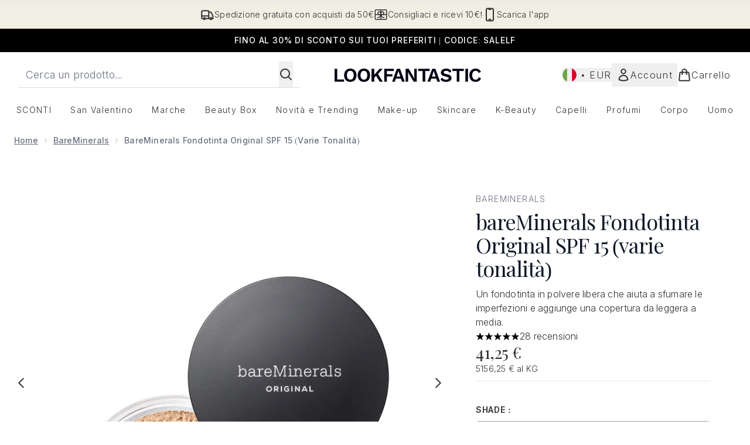

--- FILE ---
content_type: text/html
request_url: https://www.lookfantastic.it/p/bareminerals-original-spf-15-foundation-various-shades/10981099/?out-of-stock-alternative
body_size: 100380
content:
<!DOCTYPE html><html lang="en" data-theme="lookfantastic" data-subsite="it_IT"> <head><link rel="preconnect" href="https://cdn.cookielaw.org"><link rel="preload" as="script" href="https://cdn.cookielaw.org/scripttemplates/otSDKStub.js"><link rel="preconnect" href="https://fonts.googleapis.com"><link rel="preconnect" href="https://fonts.gstatic.com"><!-- TODO: deprecate customFont (singular) --><link href="https://fonts.googleapis.com/css2?family=Playfair+Display:ital,wght@0,400..900;1,400..900&family=Inter:ital,opsz,wght@0,14..32,100..900;1,14..32,100..900&display=swap&text=ABCDEFGHIJKLMNOPQRSTUVWXYZabcdefghijklmnopqrstuvwxyz0123456789.,-%C2%A3%24%E2%82%AC%22%25%26%27%2FĀāáÁàÀâÂäÄãÃåÅæÆçÇéÉèÈêÊëËíÍìÌîÎïÏñÑóÓòÒôÔöÖõÕœŒßúÚùÙûÛüÜ" rel="preload" as="style"><link href="https://fonts.googleapis.com/css2?family=Playfair+Display:ital,wght@0,400..900;1,400..900&family=Inter:ital,opsz,wght@0,14..32,100..900;1,14..32,100..900&display=swap&text=ABCDEFGHIJKLMNOPQRSTUVWXYZabcdefghijklmnopqrstuvwxyz0123456789.,-%C2%A3%24%E2%82%AC%22%25%26%27%2FĀāáÁàÀâÂäÄãÃåÅæÆçÇéÉèÈêÊëËíÍìÌîÎïÏñÑóÓòÒôÔöÖõÕœŒßúÚùÙûÛüÜ" rel="stylesheet"><!-- TODO: This is a temporary fix, we will need to come back for this.   --><link rel="stylesheet" href="/ssr-assets/lookfantastic/tenant-v80.css"><link href="https://www.googletagmanager.com/gtm.js?id=GTM-NHWTTFSL" rel="preload" as="script"><script>(function(){const id = "GTM-NHWTTFSL";
const endpoint = "https://www.googletagmanager.com/";
const disabled = false;
const deferStart = false;
const defer = "preload";
const dev = false;
const initDatalayer = [{"pageAttributes":[{"site":"lfint","subsite":"it","locale":"it_IT","currency":"EUR","currencySymbol":"€"}],"visitorLoginState":"unknown","visitorId":"unknown","visitorEmailAddress":"unknown"}];

      console.debug(
        `[GTM] - Starting GTM as ${defer ? 'non-blocking' : 'blocking'} with GTM start ${deferStart ? `delayed` : `not delayed`}.`
      )
      if (!disabled) {
        window.dataLayer = window.dataLayer || initDatalayer
        if (!dev) {
          window.gtmID = id
          window.gtmEndpoint = endpoint

          function pushStart() {
            console.debug('[GTM] - Pushed gtm.start Event.')
            window['dataLayer'].push({
              'gtm.start': new Date().getTime(),
              event: 'gtm.js'
            })
          }

          function loadGoogleTagManager() {
            console.debug('[GTM] - Installed Script.')
            if (deferStart && !defer) {
              window.addEventListener('load', () => pushStart())
            } else {
              pushStart()
            }
            var f = document.getElementsByTagName('script')[0],
              j = document.createElement('script'),
              dl = 'dataLayer' != 'dataLayer' ? '&l=' + 'dataLayer' : ''
            j.async = true
            j.src = window.gtmEndpoint + 'gtm.js?id=' + window.gtmID + dl
            f.parentNode.insertBefore(j, f)
          }

          if (defer) {
            window.addEventListener('load', () => loadGoogleTagManager())
          } else {
            loadGoogleTagManager()
          }
        }
      }
    })();</script><script src="/ssr-assets/trackerv77.js" async></script><meta charset="UTF-8"><meta name="viewport" content="width=device-width"><link rel="icon" type="image/png" href="/ssr-assets/lookfantastic/updated-favicon.png"><meta name="generator" content="Astro v4.8.3"><title>bareMinerals Fondotinta Original SPF 15 (varie tonalità) | LOOKFANTASTIC</title> <meta name="description" content="<p>Enjoy free worldwide delivery on our entire Bare Minerals Foundation range. The bareMinerals foundation is available in various shades to match your skin.</p>"> <link rel="canonical" href="https://www.lookfantastic.it/p/bareminerals-original-spf-15-foundation-various-shades/10981099/"> <link rel="alternate" hreflang="ro-ro" href="https://www.lookfantastic.ro/bareminerals-original-spf-15-foundation-various-shades/10981099.html"><link rel="alternate" hreflang="sv-se" href="https://www.lookfantastic.se/bareminerals-original-spf-15-foundation-various-shades/10981099.html"><link rel="alternate" hreflang="nl-nl" href="https://www.lookfantastic.nl/p/bareminerals-original-spf-15-foundation-various-shades/10981099/"><link rel="alternate" hreflang="cs-cz" href="https://www.lookfantastic.cz/bareminerals-original-spf-15-foundation-various-shades/10981099.html"><link rel="alternate" hreflang="el-gr" href="https://www.lookfantastic.gr/bareminerals-original-spf-15-foundation-various-shades/10981099.html"><link rel="alternate" hreflang="en-gb" href="https://www.lookfantastic.com/p/bareminerals-original-spf-15-foundation-various-shades/10981099/"><link rel="alternate" hreflang="x-default" href="https://www.lookfantastic.com/p/bareminerals-original-spf-15-foundation-various-shades/10981099/"><link rel="alternate" hreflang="pl-pl" href="https://www.lookfantastic.pl/p/bareminerals-original-spf-15-foundation-various-shades/10981099/"><link rel="alternate" hreflang="de-de" href="https://www.lookfantastic.de/p/bareminerals-original-spf-15-foundation-various-shades/10981099/"><link rel="alternate" hreflang="fi-fi" href="https://www.lookfantastic.fi/bareminerals-original-spf-15-foundation-various-shades/10981099.html"><link rel="alternate" hreflang="it-it" href="https://www.lookfantastic.it/p/bareminerals-original-spf-15-foundation-various-shades/10981099/"><link rel="alternate" hreflang="da-dk" href="https://www.lookfantastic.dk/bareminerals-original-spf-15-foundation-various-shades/10981099.html"><link rel="alternate" hreflang="fr-fr" href="https://www.lookfantastic.fr/p/bareminerals-original-spf-15-foundation-various-shades/10981099/"><link rel="alternate" hreflang="de-at" href="https://www.lookfantastic.at/p/bareminerals-original-spf-15-foundation-various-shades/10981099/"><link rel="alternate" hreflang="nb-no" href="https://no.lookfantastic.com/bareminerals-original-spf-15-foundation-various-shades/10981099.html"><link rel="alternate" hreflang="pt-pt" href="https://www.lookfantastic.pt/bareminerals-original-spf-15-foundation-various-shades/10981099.html"><link rel="alternate" hreflang="en-ie" href="https://www.lookfantastic.ie/p/bareminerals-original-spf-15-foundation-various-shades/10981099/"><link rel="alternate" hreflang="es-es" href="https://www.lookfantastic.es/p/bareminerals-original-spf-15-foundation-various-shades/10981099/"><meta property="og:title" content="bareMinerals Fondotinta Original SPF 15 (varie tonalità) | LOOKFANTASTIC"> <meta property="og:site_name" content="LOOKFANTASTIC"> <meta property="og:url" content="https://www.lookfantastic.it/p/bareminerals-original-spf-15-foundation-various-shades/10981099/">  <script type="application/ld+json">{"@type":"Product","@context":"https://schema.org","@id":"10981099","sku":"10981099","name":"bareMinerals Fondotinta Original SPF 15 (varie tonalità)","description":" Metti in mostra una carnagione perfetta utilizzando il  fondotinta bareMinerals Original SPF15 ; una formula leggera su cui puoi costruire una copertura parziale o completa, con una sensazione di seconda pelle. \n Formulato utilizzando minerali puri e di alta qualità, il fondotinta è in polvere, ma primeggia una sensazione comoda e cremosa quando applicata sulla pelle.&nbsp; La formula si cosparge sulla pelle in fretta e facilmente, conferendo al tuo trucco un tocco naturale e radiante. \n Include il SPF15 per proteggere il viso dai raggi danneggianti del sole, e prevenire le scottature e l'invecchiamento prematuro della pelle. Il fondotinta conferisce una carnagione perfetta e omogenea ed un'apparenza radiante. ","image":"https://main.thgimages.com/?url=https://static.thcdn.com/productimg/original/10552260-3235233870439067.jpg&format=webp&width=1500&height=1500&fit=cover","brand":{"@type":"Brand","name":null},"aggregateRating":{"@type":"AggregateRating","ratingValue":4.89,"reviewCount":28,"bestRating":5,"worstRating":1},"review":[{"@type":"Review","itemReviewed":{"@id":"10981099","name":"bareMinerals Fondotinta Original SPF 15 (varie tonalità)"},"reviewRating":{"@type":"Rating","ratingValue":5,"bestRating":"5"},"author":{"@type":"Person","name":"Marianna"},"datePublished":"2025-02-22","reviewBody":"Uso questo fondotinta da moltissimi anni. Trovo che sia ottimo sia se si vuol avere una leggera coprenza sia se si vuole una copertura maggiore visto che è possibile stratificarlo. In più al contrario dei fonsotinta liquidi chiude meno i pori e lascia la pelle respirare"},{"@type":"Review","itemReviewed":{"@id":"10981099","name":"bareMinerals Fondotinta Original SPF 15 (varie tonalità)"},"reviewRating":{"@type":"Rating","ratingValue":4,"bestRating":"5"},"author":{"@type":"Person","name":"Marianna"},"datePublished":"2024-06-11","reviewBody":"Uso questo fondotinta da anni e sono pienamente soddisfatta. Ha una coprenza non altissima ma può essere stratificato e quindi ottenere un risultato più coprente. Non occlude i pori come altri prodotti liquidi. "},{"@type":"Review","itemReviewed":{"@id":"10981099","name":"bareMinerals Fondotinta Original SPF 15 (varie tonalità)"},"reviewRating":{"@type":"Rating","ratingValue":5,"bestRating":"5"},"author":{"@type":"Person","name":"ILARIA"},"datePublished":"2023-02-19","reviewBody":"Fondotinta pratico, coprente, effetto leggero e non maschera come i fondotinta liquidi. Anche la pelle ne ha tratto beneficio"},{"@type":"Review","itemReviewed":{"@id":"10981099","name":"bareMinerals Fondotinta Original SPF 15 (varie tonalità)"},"reviewRating":{"@type":"Rating","ratingValue":5,"bestRating":"5"},"author":{"@type":"Person","name":"Enrica"},"datePublished":"2022-07-15","reviewBody":"Lo acquisto ormai da anni e mi sono sempre trovata bene. Ottimo per chi non ama prodotti liquidi sul viso"},{"@type":"Review","itemReviewed":{"@id":"10981099","name":"bareMinerals Fondotinta Original SPF 15 (varie tonalità)"},"reviewRating":{"@type":"Rating","ratingValue":5,"bestRating":"5"},"author":{"@type":"Person","name":"Marianna"},"datePublished":"2022-02-20","reviewBody":"Ottimo prodotto, utilizzo questo fondotinta da molti anni, a seconda dell'applicazione può avere diversi gradi di coprenza, lascia la pelle respirare e non tornerei mai indietro con altri prodotti! "},{"@type":"Review","itemReviewed":{"@id":"10981099","name":"bareMinerals Fondotinta Original SPF 15 (varie tonalità)"},"reviewRating":{"@type":"Rating","ratingValue":5,"bestRating":"5"},"author":{"@type":"Person","name":"Dora"},"datePublished":"2021-12-20","reviewBody":"Ottimo fondotinta minerale, coprenza media, per un uso quotidiano veloce. "},{"@type":"Review","itemReviewed":{"@id":"10981099","name":"bareMinerals Fondotinta Original SPF 15 (varie tonalità)"},"reviewRating":{"@type":"Rating","ratingValue":5,"bestRating":"5"},"author":{"@type":"Person","name":"Barbara"},"datePublished":"2021-09-13","reviewBody":"Polvere morbida che si adatta perfettamente al viso e rende le imperfezioni  invisibili. L'incarnato è luminoso e la texture assolutamente molto piacevole sulla pelle. Possibile la stratificazione senza appesantire. anche per pelli mature come la mia"},{"@type":"Review","itemReviewed":{"@id":"10981099","name":"bareMinerals Fondotinta Original SPF 15 (varie tonalità)"},"reviewRating":{"@type":"Rating","ratingValue":5,"bestRating":"5"},"author":{"@type":"Person","name":"Claudia"},"datePublished":"2021-09-02","reviewBody":"Copertura ottima soprattutto per pelli da miste a grasse. Ha una buona tenuta, accentuata con uno spray fissativo. Mi sto trovando bene. Consigliato."},{"@type":"Review","itemReviewed":{"@id":"10981099","name":"bareMinerals Fondotinta Original SPF 15 (varie tonalità)"},"reviewRating":{"@type":"Rating","ratingValue":5,"bestRating":"5"},"author":{"@type":"Person","name":"Verdiana"},"datePublished":"2021-08-02","reviewBody":"Avendo una pelle molto sensibile e soggetta ad acne, ero alla ricerca di un prodotto che non peggiorasse la situazione. Quando ho conosciuto la marca BareMinerals per me è stata una rivoluzione! Questo fondo minerale si unisce perfettamente al mio incarnato e alla pelle, non secca eccessivamente e dura tutto il giorno! Non mi fa uscire brufoli e tiene a bada l’oleosità! Unico! "},{"@type":"Review","itemReviewed":{"@id":"10981099","name":"bareMinerals Fondotinta Original SPF 15 (varie tonalità)"},"reviewRating":{"@type":"Rating","ratingValue":5,"bestRating":"5"},"author":{"@type":"Person","name":"Cri"},"datePublished":"2021-07-15","reviewBody":"Ho preso questo fondotinta per curiosità, sono stata sempre molto dubbiosa sui fondi in polvere per la effetto mascherone che fanno. Bhe questo è fantastico. Mediamente coprente (uniforma benissimo la pelle e nasconde piccole imperfezioni) va fatto aderire bene alla pelle con il suo pennello. Una volta fatto ciò resta perfetto anche con il caldo umido di città."}],"offers":[{"@type":"Offer","sku":"10552260","url":"https://www.lookfantastic.it/p/bareminerals-original-spf-15-foundation-various-shades/10981099/?variation=10552260","price":"41.25","priceCurrency":"EUR","itemCondition":"http://schema.org/NewCondition","availability":"https://schema.org/InStock"},{"@type":"Offer","sku":"10552261","url":"https://www.lookfantastic.it/p/bareminerals-original-spf-15-foundation-various-shades/10981099/?variation=10552261","price":"41.25","priceCurrency":"EUR","itemCondition":"http://schema.org/NewCondition","availability":"https://schema.org/InStock"},{"@type":"Offer","sku":"10552263","url":"https://www.lookfantastic.it/p/bareminerals-original-spf-15-foundation-various-shades/10981099/?variation=10552263","price":"41.25","priceCurrency":"EUR","itemCondition":"http://schema.org/NewCondition","availability":"https://schema.org/InStock"},{"@type":"Offer","sku":"10552265","url":"https://www.lookfantastic.it/p/bareminerals-original-spf-15-foundation-various-shades/10981099/?variation=10552265","price":"41.25","priceCurrency":"EUR","itemCondition":"http://schema.org/NewCondition","availability":"https://schema.org/InStock"},{"@type":"Offer","sku":"10552268","url":"https://www.lookfantastic.it/p/bareminerals-original-spf-15-foundation-various-shades/10981099/?variation=10552268","price":"41.25","priceCurrency":"EUR","itemCondition":"http://schema.org/NewCondition","availability":"https://schema.org/InStock"},{"@type":"Offer","sku":"10552322","url":"https://www.lookfantastic.it/p/bareminerals-original-spf-15-foundation-various-shades/10981099/?variation=10552322","price":"41.25","priceCurrency":"EUR","itemCondition":"http://schema.org/NewCondition","availability":"https://schema.org/InStock"},{"@type":"Offer","sku":"10552323","url":"https://www.lookfantastic.it/p/bareminerals-original-spf-15-foundation-various-shades/10981099/?variation=10552323","price":"41.25","priceCurrency":"EUR","itemCondition":"http://schema.org/NewCondition","availability":"https://schema.org/InStock"},{"@type":"Offer","sku":"11435942","url":"https://www.lookfantastic.it/p/bareminerals-original-spf-15-foundation-various-shades/10981099/?variation=11435942","price":"41.25","priceCurrency":"EUR","itemCondition":"http://schema.org/NewCondition","availability":"https://schema.org/InStock"},{"@type":"Offer","sku":"11435944","url":"https://www.lookfantastic.it/p/bareminerals-original-spf-15-foundation-various-shades/10981099/?variation=11435944","price":"41.25","priceCurrency":"EUR","itemCondition":"http://schema.org/NewCondition","availability":"https://schema.org/InStock"},{"@type":"Offer","sku":"11435945","url":"https://www.lookfantastic.it/p/bareminerals-original-spf-15-foundation-various-shades/10981099/?variation=11435945","price":"41.25","priceCurrency":"EUR","itemCondition":"http://schema.org/NewCondition","availability":"https://schema.org/InStock"},{"@type":"Offer","sku":"11435946","url":"https://www.lookfantastic.it/p/bareminerals-original-spf-15-foundation-various-shades/10981099/?variation=11435946","price":"41.25","priceCurrency":"EUR","itemCondition":"http://schema.org/NewCondition","availability":"https://schema.org/InStock"},{"@type":"Offer","sku":"11435947","url":"https://www.lookfantastic.it/p/bareminerals-original-spf-15-foundation-various-shades/10981099/?variation=11435947","price":"41.25","priceCurrency":"EUR","itemCondition":"http://schema.org/NewCondition","availability":"https://schema.org/InStock"},{"@type":"Offer","sku":"11435948","url":"https://www.lookfantastic.it/p/bareminerals-original-spf-15-foundation-various-shades/10981099/?variation=11435948","price":"41.25","priceCurrency":"EUR","itemCondition":"http://schema.org/NewCondition","availability":"https://schema.org/InStock"},{"@type":"Offer","sku":"11435949","url":"https://www.lookfantastic.it/p/bareminerals-original-spf-15-foundation-various-shades/10981099/?variation=11435949","price":"41.25","priceCurrency":"EUR","itemCondition":"http://schema.org/NewCondition","availability":"https://schema.org/InStock"},{"@type":"Offer","sku":"11435950","url":"https://www.lookfantastic.it/p/bareminerals-original-spf-15-foundation-various-shades/10981099/?variation=11435950","price":"41.25","priceCurrency":"EUR","itemCondition":"http://schema.org/NewCondition","availability":"https://schema.org/InStock"},{"@type":"Offer","sku":"11435951","url":"https://www.lookfantastic.it/p/bareminerals-original-spf-15-foundation-various-shades/10981099/?variation=11435951","price":"41.25","priceCurrency":"EUR","itemCondition":"http://schema.org/NewCondition","availability":"https://schema.org/InStock"},{"@type":"Offer","sku":"12868981","url":"https://www.lookfantastic.it/p/bareminerals-original-spf-15-foundation-various-shades/10981099/?variation=12868981","price":"41.25","priceCurrency":"EUR","itemCondition":"http://schema.org/NewCondition","availability":"https://schema.org/InStock"},{"@type":"Offer","sku":"12868982","url":"https://www.lookfantastic.it/p/bareminerals-original-spf-15-foundation-various-shades/10981099/?variation=12868982","price":"41.25","priceCurrency":"EUR","itemCondition":"http://schema.org/NewCondition","availability":"https://schema.org/InStock"},{"@type":"Offer","sku":"12868983","url":"https://www.lookfantastic.it/p/bareminerals-original-spf-15-foundation-various-shades/10981099/?variation=12868983","price":"41.25","priceCurrency":"EUR","itemCondition":"http://schema.org/NewCondition","availability":"https://schema.org/InStock"},{"@type":"Offer","sku":"14766588","url":"https://www.lookfantastic.it/p/bareminerals-original-spf-15-foundation-various-shades/10981099/?variation=14766588","price":"41.25","priceCurrency":"EUR","itemCondition":"http://schema.org/NewCondition","availability":"https://schema.org/InStock"},{"@type":"Offer","sku":"14766589","url":"https://www.lookfantastic.it/p/bareminerals-original-spf-15-foundation-various-shades/10981099/?variation=14766589","price":"41.25","priceCurrency":"EUR","itemCondition":"http://schema.org/NewCondition","availability":"https://schema.org/InStock"},{"@type":"Offer","sku":"14766590","url":"https://www.lookfantastic.it/p/bareminerals-original-spf-15-foundation-various-shades/10981099/?variation=14766590","price":"41.25","priceCurrency":"EUR","itemCondition":"http://schema.org/NewCondition","availability":"https://schema.org/InStock"},{"@type":"Offer","sku":"14766591","url":"https://www.lookfantastic.it/p/bareminerals-original-spf-15-foundation-various-shades/10981099/?variation=14766591","price":"41.25","priceCurrency":"EUR","itemCondition":"http://schema.org/NewCondition","availability":"https://schema.org/InStock"},{"@type":"Offer","sku":"14766592","url":"https://www.lookfantastic.it/p/bareminerals-original-spf-15-foundation-various-shades/10981099/?variation=14766592","price":"41.25","priceCurrency":"EUR","itemCondition":"http://schema.org/NewCondition","availability":"https://schema.org/InStock"},{"@type":"Offer","sku":"14766593","url":"https://www.lookfantastic.it/p/bareminerals-original-spf-15-foundation-various-shades/10981099/?variation=14766593","price":"41.25","priceCurrency":"EUR","itemCondition":"http://schema.org/NewCondition","availability":"https://schema.org/InStock"}]}</script> <script type="application/ld+json">{"@context":"https://schema.org","@type":"BreadcrumbList","itemListElement":[{"@type":"ListItem","position":1,"name":"Home","item":{"@type":"Thing","@id":"https://www.lookfantastic.it/"}},{"@type":"ListItem","position":2,"name":"bareMinerals","item":{"@type":"Thing","@id":"https://www.lookfantastic.it/c/brands/bareminerals/"}},{"@type":"ListItem","position":3,"name":"bareMinerals Fondotinta Original SPF 15 (varie tonalità)","item":{"@type":"Thing","@id":"https://www.lookfantastic.it/p/bareminerals-original-spf-15-foundation-various-shades/10981099/"}}]}</script>  <meta property="og:type" content="product"> <meta property="og:image" content="https://static.thcdn.com/productimg/original/10552260-3235233870439067.jpg"> <script>(function(){const tenantConfig = {"application":{"basketCookieName":"lfint","siteTitle":"LOOKFANTASTIC","siteName":"LOOKFANTASTIC","logoName":"lookfantastic","siteKey":"lfint","channel":"lfint","siteId":95,"opaqueTokenLocale":"it","livedomain":"https://www.lookfantastic.it/","horizonEndpoint":"https://horizon-api.www.lookfantastic.it","assets":{"logo":"[data-uri]","favicon":"/ssr-assets/lookfantastic/updated-favicon.png","favicons":{"png":"/ssr-assets/lookfantastic/updated-favicon.png"},"tenantStylesheet":"/ssr-assets/lookfantastic/tenant.css"},"siteAttributes":{"site":"lfint","locale":"it_IT","subsite":"it"},"imageHost":"https://4e5bdc.thgimages.com?url=","live":true,"theme":"lookfantastic","styles":{"primary":"#000000","primaryHover":"#4c4c4c","primaryActive":"#8c8c8c","primaryText":"#ffffff","secondary":"#ffffff","secondaryHover":"#efefef","secondaryActive":"#8c8c8c","secondaryText":"#000000","tertiary":"#141416","tertiaryHover":"#333333","tertiaryActive":"#666666","primaryFontFamily":"Helvetica","primaryIsGoogleFont":false,"borderRadius":"0"},"features":{"giftCards":true,"androidAppIdentifier":"com.thehutgroup.ecommerce.lookfantastic","androidAppCertFingerprint":"34:7C:62:46:F7:71:F8:F4:94:D6:09:B1:7F:45:80:A3:1A:AE:D3:91:C3:E5:38:EA:77:FC:5D:84:8B:A0:DC:8A","iosAppIdentifier":"PFT5YP7PWV.com.thehutgroup.ecommerce.lookfantastic","prorderEnabled":true,"enableHoveronAccount":true,"showReferralsLink":true,"blogSearchEnabled":true,"blog":{"textOnlyArticleHeader":true,"usePostCategory":true},"noSearchResults":{"enableRedirect":true,"redirectPath":"/c/no-search-results"},"enableCarouselAutoScroll":true,"hideDiscountText":"true","enablePersonalisation":"true","plp":{"hideColourSwatches":true},"productPage":{"enableZoomOnPDP":true,"hasGalleryVideoEnabled":true,"showProvenance":false,"enableFallbackToDefaultVariantVideo":true,"bottomPAP":true,"altLoyaltyLayout":false,"displayOptionDropdown":true,"hideOOSAvailabilityMessage":true,"hasStickyAtb":true,"hasRecentlyViewed":true,"useHighResImages":true},"noOfProductsInLists":"32","header":{"useCustomHeader":"true","useStickyHeader":"true","showAllBrandsInTopNav":"true"},"customFonts":["https://fonts.googleapis.com/css2?family=Playfair+Display:ital,wght@0,400..900;1,400..900&family=Inter:ital,opsz,wght@0,14..32,100..900;1,14..32,100..900&display=swap&text=ABCDEFGHIJKLMNOPQRSTUVWXYZabcdefghijklmnopqrstuvwxyz0123456789.,-%C2%A3%24%E2%82%AC%22%25%26%27%2FĀāáÁàÀâÂäÄãÃåÅæÆçÇéÉèÈêÊëËíÍìÌîÎïÏñÑóÓòÒôÔöÖõÕœŒßúÚùÙûÛüÜ"],"notifyWhenInStock":{"enabled":false,"privacyPolicyHref":"/c/info/privacy-policy"},"reviews":{"enabled":true,"showReviewsOnPLP":true},"masonaryProductGallery":false,"buyNowPayLater":false,"vipPricingEnabled":true,"basketRecs":true,"hasQuickBuy":true,"leadingHeaderWidgets":true,"leadingHeaderStripBanner":true,"displayFrequentlyBoughtRecommendations":true,"cookieConsent":{"type":"oneTrust"},"showBrandsInPdp":true,"showBrandsProvenance":false,"quickBuy":true,"overrideSecondaryBtnStyles":true,"overrideCategoriesAnchorStyles":true,"overrideTrackFormStyle":true,"showOosSwatch":false,"isPpuEnabled":true,"basket":{"displayProductBrand":false,"displayAddToWishlist":true},"footer":{"showIngenuityCopyright":false,"paymentOptions":["paypal","visa","mastercard","amex","diners","discover","splitit","klarna","amazonpay"]},"subscriptionsEnabled":true,"enableQuickAddToBasket":true,"tesseract":{"endpoint":"https://api.thgingenuity.com/api/blog/lookfantastic-it/graphql","clientId":"altitude","pathPrefix":"/blog"},"recaptcha":{"enabled":true,"type":"invisible","key":"6LchvyIUAAAAAK0Z_06aXXJCRRrJ5blYKwpKfgRb"},"recaptchaDev":{"type":"invisible","key":"6LchvyIUAAAAAK0Z_06aXXJCRRrJ5blYKwpKfgRb"},"enableHreflangDefault":true},"proxy":{"blog":"https://blogs.thg.com/www.lookfantastic.it/copy/blog","legacy":{"target":"www.lookfantastic.it","dnsHackForTarget":"lookfantastic.thg.com"}},"settings":{"defaultCurrency":"EUR","defaultCountry":"IT"},"content":{"termsPath":"/tandc","privacyPolicyPath":"/privacypolicy","helpCentrePath":"/help-centre","socialLinks":{"facebook":"https://www.facebook.com/lookfantasticItaly","instagram":"https://instagram.com/lookfantastic.it","youtube":"https://www.youtube.com/user/lookfantastic"},"pdpPage":{"prefix":"/p/","pathFormat":"$sku","uses":"DEFAULT"}},"tracking":{"googleTagManager":{"enabled":true,"gtmID":"GTM-NHWTTFSL"}},"security":"child-src 'self' https://*.js.stripe.com https://js.stripe.com https://hooks.stripe.com https://app-dev.pogodonate.com https://app.pogodonate.com https://apps.rokt.com https://*.ringcentral.com https://sgtm.lookfantastic.it https://www.googletagmanager.com https://cdn.appdynamics.com https://www.facebook.com https://connect.facebook.net https://*.google.com https://widget.trustpilot.com https://*.doubleclick.net https://www.youtube.com https://static.criteo.net https://*.criteo.com https://wb.messengerpeople.com https://www.zenaps.com https://player.vimeo.com https://isitetv.com https://ln-rules.rewardstyle.com https://e.issuu.com https://*.recaptcha.net https://tr.snapchat.com https://*.translate.naver.net https://*.hotjar.com https://*.akamaihd.net https://*.attn.tv https://www.shoplooks.com blob: https://app.qubit.com https://*.abtasty.com https://ams.creativecdn.com https://smct.co https://*.smct.co https://smct.io https://*.smct.io https://d2d7do8qaecbru.cloudfront.net https://www.provenance.org; connect-src 'self' https://api.stripe.com https://api-dev.pogodonate.com https://api.pogodonate.com https://app-dev.pogodonate.com https://app.pogodonate.com  https://www.googleadservices.com https://pagead2.googlesyndication.com https://obseu.seroundprince.com wss://*.ringcentral.com https://*.dynamicyield.com/ https://*.ringcentral.com https://*.thcdn.com https://*.ingest.sentry.io https://*.pingdom.net https://*.doubleclick.net https://*.google-analytics.com https://capture.trackjs.com https://fp.zenaps.com https://www.facebook.com https://*.google.com https://*.thehut.net https://privacyportal-eu.onetrust.com https://geolocation.onetrust.com https://cdn.cookielaw.org https://services.postcodeanywhere.co.uk https://the.sciencebehindecommerce.com https://*.akamaihd.net https://*.googleapis.com https://*.trustpilot.com https://*.doubleclick.net https://*.bing.com https://connect.facebook.net https://*.hotjar.com https://*.parcellab.com https://privacyportal-eu.onetrust.com https://*.contentsquare.net https://*.criteo.com https://*.qubit.com https://*.qubitproducts.com https://horizon-api.www.lookfantastic.it https://*.abtasty.com https://sgtm.lookfantastic.it https://ams.creativecdn.com https://tr6.snapchat.com  https://smct.co https://*.smct.co https://smct.io https://*.smct.io https://cognito-identity.eu-west-1.amazonaws.com https://firehose.eu-west-1.amazonaws.com https://www.googletagmanager.com https://unpkg.com/@provenance/ https://api.provenance.org https://www.provenance.org https://api.segment.io https://appsignal-endpoint.net; font-src 'self' https://app-dev.pogodonate.com https://app.pogodonate.com data: https://*.dynamicyield.com/ https://*.thcdn.com https://fp.zenaps.com https://cdnjs.cloudflare.com https://fonts.gstatic.com https://fonts.googleapis.com https://static.thgcdn.cn blob: data: https://*.abtasty.com https://*.gstatic.com https://*.googleapis.com https://fonts.smct.co https://fonts.smct.io https://*.ringcentral.com; form-action 'self' https://www.facebook.com https://*.lookfantastic.com https://checkout.lookfantastic.it https://www.glossybox.co.uk https://www.glossybox.se https://www.glossybox.com https://connect.facebook.net https://*.snapchat.com https://www.lookfantastic.com.sg https://www.glossybox.at https://www.glossybox.ch https://www.glossybox.de https://www.glossybox.fi https://www.glossybox.fr https://www.glossybox.ie https://www.glossybox.no https://www.glossybox.dk https://www.lookfantastic.cn https://tr.snapchat.com; frame-ancestors 'self' https://live.lookfantastic.it; img-src 'self' https://pogodonate.s3.eu-west-2.amazonaws.com https://app-dev.pogodonate.com https://app.pogodonate.com  data: https://*.dynamicyield.com/ https://*.thcdn.com https://col.eum-appdynamics.com https://usage.trackjs.com https://*.doubleclick.net https://www.google-analytics.com https://*.google.com https://cx.atdmt.com https://www.zenaps.com https://www.googletagmanager.com https://unpkg.com/@provenance/ https://res.cloudinary.com https://www.provenance.org https://*.ringcentral.com https: blob:; media-src 'self' https://*.thcdn.com blob: https://static.thgcdn.cn https://*.lpsnmedia.net; object-src 'self' https://*.thcdn.com https://www.youtube.com; report-uri https://csp.thehut.net/cspReport.txt; script-src 'self' https://*.js.stripe.com https://js.stripe.com 'unsafe-eval' 'unsafe-inline' https://apps.rokt.com https://euob.seroundprince.com https://obseu.seroundprince.com https://*.chat.digital.ringcentral.com data: https://*.dynamicyield.com/ https://*.thcdn.com https://*.thehut.net https://rum-static.pingdom.net https://*.doubleclick.net https://static.cdn-apple.com https://geolocation.onetrust.com https://cdn.cookielaw.org https://cdn.parcellab.com https://www.googletagmanager.com https://cdnjs.cloudflare.com https://fp.zenaps.com https://www.youtube.com https://*.google-analytics.com https://*.google.com https://google.com https://connect.facebook.net https://bat.bing.com https://widget.trustpilot.com https://s.ytimg.com https://www.googletagservices.com https://*.googleapis.com https://www.facebook.com https://www.googleadservices.com https://*.gstatic.com https://*.gstatic.cn https://www.dwin1.com https://cdn.trackjs.com https://seal.digicert.com https://static.criteo.net https://*.criteo.com https://remote.captcha.com https://*.akamaihd.net https://ssl.bing.com https://ln-rules.rewardstyle.com https://*.baidu.com https://*.recaptcha.net https://*.sciencebehindecommerce.com https://sc-static.net https://*.shoplooks.com https://slooks.top https://slooks.me https://*.translate.naver.net https://*.microsofttranslator.com https://*.hotjar.com https://*.attn.tv https://*.trustpilot.com https://*.bing.com https://*.doubleclick.net https://s.pinimg.com https://static.ads-twitter.com https://*.google.co.uk https://google.co.uk https://lantern.roeyecdn.com https://lantern.roeye.com https://analytics.tiktok.com https://*.ibytedtos.com https://static.thgcdn.cn https://geolocation.onetrust.com https://*.contentsquare.net https://app.contentsquare.com https://static.goqubit.com https://*.qubit.com blob: https://app-dev.pogodonate.com https://app.pogodonate.com https://*.abtasty.com https://sgtm.lookfantastic.it https://tags.creativecdn.com https://tr.snapchat.com https://smct.co https://*.smct.co https://smct.io https://*.smct.io https://unpkg.com/@provenance/ https://consent.cookiebot.com https://www.provenance.org https://*.ringcentral.com; style-src 'self' https://*.js.stripe.com https://app-dev.pogodonate.com https://app.pogodonate.com  'unsafe-inline' https://*.thcdn.com https://*.google.com https://*.googleapis.com https://fp.zenaps.com https://cdnjs.cloudflare.com https://www.googletagmanager.com https://*.googleapis.com https://*.translate.naver.net https://*.microsofttranslator.com https://www.shoplooks.com https://static.shoplooks.com https://static.thgcdn.cn https://cdn.parcellab.com https://*.abtasty.com https://*.gstatic.com https://fonts.googleapis.com https://fonts.smct.co https://fonts.smct.io https://*.ringcentral.com; upgrade-insecure-requests; report-to csp-endpoint","reportTo":{"group":"report-endpoint","max_age":86400,"endpoints":[{"url":"https://csp.thehut.net/cspReport.txt","priority":1,"weight":1}],"include_subdomains":true}},"services":{"account":{"pathPrefix":"/account","languages":{"supported":["en-GB","zh-CN"],"default":"en-GB"},"scripts":"text","features":{"referrals":{"enabled":false,"offer":"Get £5 credit when you refer a friend"},"profileService":{"enabled":false},"guestCheckout":{"enabled":false},"tracking":{"googleTagManager":{"enabled":false,"gtmID":""}},"nativeMessageApp":{"enabled":false,"ios":"https://bcrw.apple.com/urn:biz:3ea84a46-6bc9-4d16-8459-dc8f5cdb0347"},"loyalty":{"icon":"loyalty","enabled":false,"autoOptIn":false,"pendingPeriod":"7 days","loyaltyLandingPage":"/c/loyalty-program/"},"credit":{"enabled":true,"expireTime":"30 days"}}},"catalogue":{"seo":{"descriptions":{"productTemplate":"Buy {product} - Get Free Delivery on orders over €40"}},"product":{"contentKeys":["cdnVideoLink","ageMessage","synopsis","directions","strengthDetail","aboutTheGame","atAGlance","nutritionalInfo","ingredients","additionalProductInfo","faq","ws_standardMeasurementsDi","keyBenefits","whyChoose","suggestedUse","nddAvailable","visibleResults","recyclability","CareInstructions","sustainableInfo","isProvenanceEnabled","provTransparencyText","provenanceSchema","productMessage","subtitle","diggecardCurrency","metaDataDesc"],"contentKeysExclusions":["metaDataDesc"]},"blogSearch":{"placeholder":"Search for a blog post..."}}},"widgets":{"globalBrandLogos":{"imageWidth":"350"},"globalTwoItemImageTextBlock":{"isCtaSecondary":true},"globalPrimaryBanner":{"mobileImageWidth":"860"},"globalTwoItemEditorial":{"mobileImageWidth":"764"},"globalTabbedWidgetSet":{"isCtaSecondary":true,"isCtaFullWidth":false,"isItemTitleBold":true},"addToBasketModal":{"useCustomModal":true},"quickBuyModal":{"useCustomModal":true}}};
const tenantInstance = "lookfantastic";
const experiments = undefined;

      window.tenantConfig = tenantConfig
      window.tenantInstance = tenantInstance
      window.__EXPERIMENTS__ = experiments
    })();</script><script>(function(){const channel = "lfint";
const siteId = 95;
const dev = false;

      window.Tracker = {
        store: {
          get(k) {
            return Tracker.store[k]
          },
          set(k, v) {
            return (Tracker.store[k] = Tracker.store[k]
              ? Object.assign(Tracker.store[k], v)
              : v)
          },
          reset(k) {
            delete Tracker.store[k]
          }
        },
        trackApiConfig: {
          elysium_config: {
            version: 'altitude',
            site_id: parseInt(siteId),
            channel: channel
          },
          trackAPIUrl: '/track'
        },
        load: () => {
          Tracker.init({
            debug: false,
            selectors: {
              track: 'data-track',
              type: 'data-track-type',
              store: 'data-track-push',
              currency: 'data-track-currency'
            },
            dev,
            watchers: {
              params: {
                loginSuccess: {
                  paramName: 'loginSuccess',
                  eventName: 'loginSuccess'
                },
                registrationSuccess: {
                  paramName: 'registrationSuccess',
                  eventName: 'accountRegistrationSuccess'
                }
              }
            }
          })
        }
      }
    })();</script><script>(function(){const xAltitudeHorizonRay = "sM-w0fi3EfCMTKPKCNbfGg";

      window.__xAltitudeHorizonRay__ = xAltitudeHorizonRay
    })();</script><link rel="stylesheet" href="/ssr-assets/index.CKfh9wal.css">
<style>accordion-item table{margin-top:.5rem;margin-bottom:.5rem;width:100%;border-collapse:collapse;border-width:0px;border-top-width:4px;border-color:hsl(var(--p) / var(--tw-bg-opacity))}accordion-item table th,accordion-item table td{border-width:0px;border-bottom-width:2px;--tw-border-opacity: 1;border-color:rgb(229 231 235 / var(--tw-border-opacity, 1));padding:.5rem 1rem;text-align:left}.content[aria-labelledby=nutritionalInfo] table th{text-align:left}.content[aria-labelledby=nutritionalInfo] table td{text-align:right}.active[data-astro-cid-rb7j3ztv]{display:flex}.inactive[data-astro-cid-rb7j3ztv]{display:none}
.sub-box-title[data-astro-cid-n4mdgx2m]{word-spacing:100vw}#responsive-tabs[data-astro-cid-n4mdgx2m] .carousel-tab[data-astro-cid-n4mdgx2m]{height:auto;min-height:3rem}input[data-astro-cid-n4mdgx2m]:checked{display:none}
</style>
<link rel="stylesheet" href="/ssr-assets/basket.C51UXY6Z.css">
<style>.vote-button-active[data-astro-cid-nu3q7ea2]{background:#000}.read-more-container[data-astro-cid-bkmncwo3]:before{content:"";transition:all .1s ease-in-out;height:20px;position:absolute;top:-20px;width:100%;background:linear-gradient(180deg,#fff0 -9.17%,#fff 43.71%)}.expanded[data-astro-cid-bkmncwo3]{transition:all .2s ease-in-out;top:100%;margin-top:8px}.expanded[data-astro-cid-bkmncwo3]:before{content:none}
.animated-gif-video[data-astro-cid-famx6rqd]{-webkit-appearance:none;-moz-appearance:none;appearance:none}.animated-gif-video[data-astro-cid-famx6rqd]::-webkit-media-controls{display:none!important}.animated-gif-video[data-astro-cid-famx6rqd]::-webkit-media-controls-panel{display:none!important}.animated-gif-video[data-astro-cid-famx6rqd]::-webkit-media-controls-play-button{display:none!important}.animated-gif-video[data-astro-cid-famx6rqd]::-webkit-media-controls-start-playback-button{display:none!important}
[data-theme=glossybox] .title-font.sizes{font-weight:400}.sizes{position:absolute;right:0;display:none;width:18rem;flex-wrap:wrap;justify-content:flex-end;gap:.25rem;text-align:right;font-size:.875rem;line-height:1.25rem;--tw-text-opacity: 1;color:rgb(107 114 128 / var(--tw-text-opacity, 1))}@media (min-width: 1280px){.active .sizes{display:flex}}.inWishlist{fill:#000}
.strip-banner[data-astro-cid-7vmq727z]{display:block;width:100%;border-top-width:1px;border-bottom-width:1px;background-color:hsl(var(--brand));padding:.5rem 1.25rem;text-align:center;text-transform:uppercase;line-height:1.625;letter-spacing:.05em;color:hsl(var(--brand-content))}.carousel-pip[data-astro-cid-unhm42et].active{--tw-bg-opacity: 1;background-color:rgb(75 85 99 / var(--tw-bg-opacity, 1))}.carousel-tabs .carousel-wrapper.active img{display:block}.carousel-tabs .carousel-wrapper img{display:none}[data-astro-cid-gikgypbn][data-theme=glossybox] .title-font[data-astro-cid-gikgypbn].carousel-tab{font-weight:600;text-transform:uppercase}.carousel-tab[data-astro-cid-gikgypbn]{font-size:1.125rem;line-height:1.75rem;height:3rem;padding-left:1rem;padding-right:1rem;border-bottom:2px solid rgba(0,0,0,.05);transition:all .2s}.active[data-astro-cid-gikgypbn]{border-bottom:4px solid rgba(0,0,0,1)}.closeButtonWrapper[data-astro-cid-3a6tfe2q] button[data-astro-cid-3a6tfe2q]:focus{outline-offset:2px;outline-style:solid;outline-width:2px}
.countdown-content[data-astro-cid-atd5lxvw]{display:none}[data-astro-cid-atd5lxvw][data-theme=christopherobin] #frequently-bought-together[data-astro-cid-atd5lxvw] .countdown-content[data-astro-cid-atd5lxvw] p[data-astro-cid-atd5lxvw]{text-align:center;width:100%}.countdown-content[data-astro-cid-atd5lxvw]{align-items:center;justify-content:center}.countdown-container[data-astro-cid-atd5lxvw]{display:none}[data-astro-cid-atd5lxvw][data-theme=christopherobin] #frequently-bought-together[data-astro-cid-atd5lxvw] .countdown-container[data-astro-cid-atd5lxvw] p[data-astro-cid-atd5lxvw]{text-align:center;width:100%}.countdown-container[data-astro-cid-atd5lxvw]{display:flex;min-width:60px;flex-direction:column;align-items:center;justify-content:center;padding:.25rem .5rem}@media (min-width: 640px){.countdown-container[data-astro-cid-atd5lxvw]{flex-direction:row}}@media (min-width: 768px){.countdown-container[data-astro-cid-atd5lxvw]{gap:.25rem}}[data-astro-cid-atd5lxvw][data-theme=glossybox] .title-font[data-astro-cid-atd5lxvw].countdown-separator{font-weight:400}.countdown-separator[data-astro-cid-atd5lxvw]{font-size:.875rem;line-height:1.25rem;text-transform:uppercase;letter-spacing:.05em;--tw-text-opacity: 1;color:rgb(75 85 99 / var(--tw-text-opacity, 1))}@media not all and (min-width: 640px){.countdown-separator[data-astro-cid-atd5lxvw]{display:none}}@media (min-width: 768px){.countdown-separator[data-astro-cid-atd5lxvw]{font-size:.75rem;line-height:1rem}}[data-astro-cid-atd5lxvw][data-theme=christopherobin] .countdown-digits[data-astro-cid-atd5lxvw]{font-weight:400}.countdown-digits[data-astro-cid-atd5lxvw]{width:2.5ch;min-width:40px;--tw-bg-opacity: 1;background-color:rgb(0 0 0 / var(--tw-bg-opacity, 1));text-align:center;font-weight:700;--tw-numeric-spacing: tabular-nums;font-variant-numeric:var(--tw-ordinal) var(--tw-slashed-zero) var(--tw-numeric-figure) var(--tw-numeric-spacing) var(--tw-numeric-fraction);--tw-text-opacity: 1;color:rgb(255 255 255 / var(--tw-text-opacity, 1))}.countdown-unit[data-astro-cid-atd5lxvw]{padding-top:.125rem;font-size:.75rem;line-height:1rem;text-transform:uppercase;--tw-text-opacity: 1;color:rgb(75 85 99 / var(--tw-text-opacity, 1))}@media (min-width: 768px){.countdown-unit[data-astro-cid-atd5lxvw]{letter-spacing:.05em}}
</style><script type="module" src="/ssr-assets/hoisted.CGvCMWM-.js"></script>
<script type="module" src="/ssr-assets/page.BKMd6KCx.js"></script>
<script>window.altitude ={};window.altitude.i18n = function i18n(valueFunc, ...args) {
  if (window.lang.showKeys) {
    let k = valueFunc.toString().replaceAll(/\s/g, "");
    let keyReplacementCount = 0;

    k = k.replace(/\[[^\[\]]*\]/g, () => {
      const lookup = args?.[keyReplacementCount]?.toLowerCase();
      keyReplacementCount++;
      return typeof lookup === "undefined" ? "" : `.${lookup}`;
    });

    return k.substring(k.indexOf("altitude"));
  }

  try {
    if (!window.lang) return;

    let value = valueFunc();
    value = value.replace(/{([0-9]+)}/g, (_, index) => {
      const lookup = args?.[index];
      return typeof lookup === "undefined" ? "" : lookup;
    });

    return value;
  } catch (e) {
    const k = valueFunc.toString();
    console.log(e.message);
    console.log(
      `failed to evaluate ${k.substring(k.indexOf("altitude"))}`,
      "with arguments",
      ...args
    );

    return "";
  }
};</script></head> <body class="antialiased flex flex-col min-h-screen" id="layout-body" data-pageType="Product" data-pagePath="/"> <noscript> <iframe src="https://www.googletagmanager.com/ns.html?id=GTM-NHWTTFSL" height="0" width="0" style="display:none;visibility:hidden"></iframe> </noscript> <div class="w-full text-center md:text-base"> <button type="button" id="skipButton" class="focus:border-primary sr-only focus:not-sr-only"> Passa al contenuto principale </button> </div>    <!-- USP Banner --><!-- TODO: deprecate leadingHeaderWidgets --><div id="responsive-usp" class="callout flex py-3 text-center items-center text-sm h-auto overflow-x-hidden lg:gap-6 lg:justify-center w-full border-t usp-banner">   <a data-track="clickUSP" data-track-push="/info/delivery-information.list" href="/c/info/delivery-information/" domain="https://www.lookfantastic.it/" class="flex gap-3 items-center justify-center flex-[0_0_100%] lg:flex-initial usp-item delivery-order"> <svg xmlns="http://www.w3.org/2000/svg" fill="none" viewBox="0 0 24 24" stroke-width="2" stroke="currentColor" class="w-6 h-6" slot="delivery-icon" data-astro-cid-r6zccy7c aria-hidden="true"> 
  <path stroke-linecap="round" stroke-linejoin="round" d="M8.25 18.75a1.5 1.5 0 01-3 0m3 0a1.5 1.5 0 00-3 0m3 0h6m-9 0H3.375a1.125 1.125 0 01-1.125-1.125V14.25m17.25 4.5a1.5 1.5 0 01-3 0m3 0a1.5 1.5 0 00-3 0m3 0h1.125c.621 0 1.129-.504 1.09-1.124a17.902 17.902 0 00-3.213-9.193 2.056 2.056 0 00-1.58-.86H14.25M16.5 18.75h-2.25m0-11.177v-.958c0-.568-.422-1.048-.987-1.106a48.554 48.554 0 00-10.026 0 1.106 1.106 0 00-.987 1.106v7.635m12-6.677v6.677m0 4.5v-4.5m0 0h-12" ></path>
</svg> <span class="text-sm"> Spedizione gratuita con acquisti da 50€</span> </a><a data-track="clickUSP" data-track-push="/lookfantastic-app.list" href="/c/lookfantastic-app/" domain="https://www.lookfantastic.it/" class="flex gap-3 items-center justify-center flex-[0_0_100%] lg:flex-initial usp-item call-order"> <svg xmlns="http://www.w3.org/2000/svg" fill="none" viewBox="0 0 24 24" stroke-width="2" stroke="currentColor" class="w-6 h-6" slot="call-icon" data-astro-cid-r6zccy7c aria-hidden="true"> 
  <path stroke-linecap="round" stroke-linejoin="round" d="M10.5 1.5H8.25A2.25 2.25 0 006 3.75v16.5a2.25 2.25 0 002.25 2.25h7.5A2.25 2.25 0 0018 20.25V3.75a2.25 2.25 0 00-2.25-2.25H13.5m-3 0V3h3V1.5m-3 0h3m-3 18.75h3" ></path>
</svg> <span class="text-sm"> Scarica l&#39;app</span> </a><a data-track="clickUSP" data-track-push="/myreferrals.list" href="/c/myreferrals/" domain="https://www.lookfantastic.it/" class="flex gap-3 items-center justify-center flex-[0_0_100%] lg:flex-initial usp-item rewardPoints-order"> <svg xmlns="http://www.w3.org/2000/svg" fill="none" viewBox="0 0 24 24" stroke-width="1.5" stroke="currentColor" class="w-6 h-6" slot="rewards-icon" data-astro-cid-r6zccy7c aria-hidden="true"> 
  <path stroke-linecap="round" stroke-linejoin="round" d="M12 3.75v16.5M2.25 12h19.5M6.375 17.25a4.875 4.875 0 004.875-4.875V12m6.375 5.25a4.875 4.875 0 01-4.875-4.875V12m-9 8.25h16.5a1.5 1.5 0 001.5-1.5V5.25a1.5 1.5 0 00-1.5-1.5H3.75a1.5 1.5 0 00-1.5 1.5v13.5a1.5 1.5 0 001.5 1.5zm12.621-9.44c-1.409 1.41-4.242 1.061-4.242 1.061s-.349-2.833 1.06-4.242a2.25 2.25 0 013.182 3.182zM10.773 7.63c1.409 1.409 1.06 4.242 1.06 4.242S9 12.22 7.592 10.811a2.25 2.25 0 113.182-3.182z" ></path>
</svg> <span class="text-sm"> Consigliaci e ricevi 10€!</span> </a> </div> <script>
const uspContainer = document.getElementById("responsive-usp");
const uspItems = [...uspContainer.children];

let uspIndex;
let resize = false;
let intervalId;
let intersectObserver;

function observe() {
    intersectObserver = new IntersectionObserver(
        (entries) => {
            const intersectingEntry = entries.find((entry) => entry.isIntersecting);
            if (intersectingEntry) {
                const { target } = intersectingEntry;
                const index = uspItems.findIndex((el) => el.isSameNode(target));
                uspIndex = index + 1;
            }
        },
        {
            threshold: 1,
            root: null,
        }
    );
    for (const item of uspItems) {
        intersectObserver.observe(item);
    }
}

if (window.innerWidth < 768) toggleUSP();
window.addEventListener("resize", debounce(toggleUSP));

function toggleUSP() {
    // First we get the viewport height and we multiple it by 1% to get a value for a vh unit
    const vh = window.innerHeight * 0.01;
    // Then we set the value in the --vh custom property to the root of the document
    document.documentElement.style.setProperty("--vh", `${vh}px`);
    if (window.innerWidth < 768) {
        if (!resize) {
            resize = true;
            observe();
            intervalId = setInterval(() => {
                uspContainer.scrollTo({
                    top: 0,
                    left:
                        window.innerWidth * (uspIndex < uspItems.length ? uspIndex : 0),
                });
            }, 4000);
        }
    } else {
        clearInterval(intervalId);
        resize = false;
        if (intersectObserver) {
            for (const item of uspItems) {
                intersectObserver.unobserve(item);
            }
        }
    }
}

function debounce(func) {
    let timer;
    return function () {
        if (timer) clearTimeout(timer);
        timer = setTimeout(func, 100);
    };
}
</script><!-- Strip Banner --><a href="/c/offers/eu-exclusions/sitewide/v1/" class="strip-banner stripBanner topStripBannerStyle -outline-offset-[0.2vw]" data-astro-cid-7vmq727z> <span class="text-sm" data-astro-cid-r6zccy7c>Fino al 30% di sconto sui tuoi preferiti | codice: SALELF</span> </a> <!--Icon Header Desktop & Mobile --><header id="site-header" data-e2e="site-header" class="override-custom-header sticky top-0 z-30" data-astro-cid-r6zccy7c> <div class="flex justify-between items-center px-4 bg-white custom-lg:px-8 max-custom-lg:h-[65px] custom-lg:py-4 custom-lg:flex-row" data-astro-cid-r6zccy7c> <div class="flex gap-4 items-center custom-lg:hidden" data-astro-cid-r6zccy7c> <button id="menuBtn" class="cursor-pointer" aria-label="Pulsante del menu" data-astro-cid-r6zccy7c> <svg xmlns="http://www.w3.org/2000/svg" width="24" height="24" viewBox="0 0 24 24" fill="" stroke="currentColor" stroke-width="2" stroke-linecap="round" stroke-linejoin="round" class="feather feather-menu" data-astro-cid-r6zccy7c aria-hidden="true"> <line x1="3" y1="12" x2="21" y2="12"></line><line x1="3" y1="6" x2="21" y2="6"></line><line x1="3" y1="18" x2="21" y2="18"></line></svg> </button> <button data-e2e="header_search-button" id="search-icon" class="cursor-pointer" aria-label="Apri la barra di ricerca" data-astro-cid-r6zccy7c> <svg xmlns="http://www.w3.org/2000/svg" fill="none" viewBox="0 0 24 24" stroke-width="2" stroke="currentColor" class="w-6 h-6" height="24" width="24" data-astro-cid-r6zccy7c aria-hidden="true"> 
  <path stroke-linecap="round" stroke-linejoin="round" d="M21 21l-5.197-5.197m0 0A7.5 7.5 0 105.196 5.196a7.5 7.5 0 0010.607 10.607z" ></path>
</svg> </button> </div> <div class="flex gap-4 items-center absolute left-1/2 -translate-x-1/2 custom-lg:hidden" data-astro-cid-r6zccy7c> <a href="/" class="w-auto" aria-label="logo lookfantastic" data-astro-cid-r6zccy7c> <svg id="Layer_1" data-name="Layer 1" xmlns="http://www.w3.org/2000/svg" viewBox="0 0 481.89 43.716" height="40" class="logo custom-lg:hidden" removeWidth="true" data-astro-cid-r6zccy7c aria-label="logo lookfantastic"><defs><style>.cls-1{fill:#000014;}</style></defs><path class="cls-1" d="M481.89,31.373l-8.165-2.444q-1.994,7.523-9.772,7.522a9.983,9.983,0,0,1-8.358-3.793q-2.957-3.792-2.957-10.8t3.055-10.8a10.249,10.249,0,0,1,8.453-3.794,9.506,9.506,0,0,1,5.914,1.672,9.875,9.875,0,0,1,3.215,5.464l8.036-3.406a14.265,14.265,0,0,0-6.333-8.23,23.731,23.731,0,0,0-21.986-.128,17.609,17.609,0,0,0-7.072,7.554,25.674,25.674,0,0,0-2.475,11.668,25.671,25.671,0,0,0,2.475,11.668,17.552,17.552,0,0,0,7.1,7.554,21.583,21.583,0,0,0,10.864,2.636A20.289,20.289,0,0,0,475.268,40.6a16.249,16.249,0,0,0,6.622-9.224M439.177.643h-8.871v42.43h8.871Zm-14.388,0H387.438V7.779H401.71V43.073h8.872V7.779h14.207ZM367.125,0a22.951,22.951,0,0,0-9.291,1.736,13.6,13.6,0,0,0-6.01,4.789,11.978,11.978,0,0,0-2.058,6.847,10.764,10.764,0,0,0,1.607,6.043,12.121,12.121,0,0,0,5.176,4.114,43.555,43.555,0,0,0,9.547,2.893,26.466,26.466,0,0,1,7.232,2.186,3.355,3.355,0,0,1,2.025,2.893,4.049,4.049,0,0,1-2.154,3.665,12.388,12.388,0,0,1-6.268,1.285,17.321,17.321,0,0,1-7.65-1.51,13.633,13.633,0,0,1-5.464-5.433l-5.272,6.3a16.882,16.882,0,0,0,7.232,5.947,28.747,28.747,0,0,0,11.476,1.961,24.719,24.719,0,0,0,9.032-1.543,14.047,14.047,0,0,0,6.172-4.4,10.746,10.746,0,0,0,2.218-6.783,10.76,10.76,0,0,0-1.576-6.01,11.694,11.694,0,0,0-4.982-4.018,39.153,39.153,0,0,0-9.193-2.7q-5.529-.965-7.65-2.25a3.911,3.911,0,0,1-2.122-3.472,4.45,4.45,0,0,1,2.09-3.825,10.37,10.37,0,0,1,5.947-1.447,13.165,13.165,0,0,1,7.007,1.7,11.967,11.967,0,0,1,4.436,5.175l6.107-5.979a19.787,19.787,0,0,0-7.458-6.2A24.056,24.056,0,0,0,367.125,0M320.3,26.165l4.114-12.086,1.8-6.3h.129l1.928,6.428,3.986,11.958Zm17.679,16.908h9.193L331.683.643H321.076l-15.494,42.43h9.065l3.471-10.351h16.329ZM312.526.643H275.175V7.779h14.272V43.073h8.871V7.779h14.208Zm-42.276,0h-7.971V25.2l.257,7.521h-.129l-3.664-7.2L243.892.643H233.8v42.43h7.972V18.515l-.257-7.521h.064l3.664,7.135,14.851,24.944H270.25ZM204.022,26.165l4.114-12.086,1.8-6.3h.129l1.928,6.428,3.986,11.958ZM221.7,43.073h9.193L215.4.643H204.793L189.3,43.073h9.064l3.472-10.351h16.329ZM194.951,7.779V.643H163.192v42.43h8.872V25.715h18.065v-7.2H172.064V7.779Zm-46.5,35.294H158.6l-15.75-25.137L158.089.643H147.8L130.381,20.765V.643h-8.872v42.43h8.872V30.537l6.043-6.879ZM96.508,7.264a9.86,9.86,0,0,1,8.261,3.761q2.925,3.762,2.925,10.833t-2.925,10.833a9.862,9.862,0,0,1-8.261,3.76,9.93,9.93,0,0,1-8.325-3.76q-2.927-3.762-2.925-10.833t2.925-10.833a9.928,9.928,0,0,1,8.325-3.761m0-7.264A21.587,21.587,0,0,0,85.643,2.636a17.554,17.554,0,0,0-7.1,7.554,25.661,25.661,0,0,0-2.475,11.668A25.658,25.658,0,0,0,78.54,33.526a17.548,17.548,0,0,0,7.1,7.554,21.587,21.587,0,0,0,10.865,2.636A21.406,21.406,0,0,0,107.34,41.08a17.6,17.6,0,0,0,7.072-7.554,25.684,25.684,0,0,0,2.475-11.668,25.687,25.687,0,0,0-2.475-11.668,17.609,17.609,0,0,0-7.072-7.554A21.406,21.406,0,0,0,96.508,0M51.822,7.264a9.861,9.861,0,0,1,8.261,3.761q2.923,3.762,2.925,10.833T60.083,32.691a9.863,9.863,0,0,1-8.261,3.76,9.929,9.929,0,0,1-8.325-3.76q-2.927-3.762-2.925-10.833T43.5,11.025a9.927,9.927,0,0,1,8.325-3.761m0-7.264A21.587,21.587,0,0,0,40.957,2.636a17.562,17.562,0,0,0-7.1,7.554,25.674,25.674,0,0,0-2.475,11.668,25.671,25.671,0,0,0,2.475,11.668,17.556,17.556,0,0,0,7.1,7.554,21.587,21.587,0,0,0,10.865,2.636A21.417,21.417,0,0,0,62.655,41.08a17.619,17.619,0,0,0,7.071-7.554A25.671,25.671,0,0,0,72.2,21.858,25.674,25.674,0,0,0,69.726,10.19a17.624,17.624,0,0,0-7.071-7.554A21.417,21.417,0,0,0,51.822,0M8.871,35.937V.643H0v42.43H31.243V35.937Z"></path></svg> </a> </div> <div class="logo-container flex-1 flex justify-start items-center" data-astro-cid-r6zccy7c> <a href="/" class="w-auto" aria-label="logo lookfantastic" data-astro-cid-r6zccy7c> <svg id="Layer_1" data-name="Layer 1" xmlns="http://www.w3.org/2000/svg" viewBox="0 0 481.89 43.716" height="40" width="200" class="hidden logo custom-lg:inline-block" data-astro-cid-r6zccy7c aria-label="logo lookfantastic"><defs><style>.cls-1{fill:#000014;}</style></defs><path class="cls-1" d="M481.89,31.373l-8.165-2.444q-1.994,7.523-9.772,7.522a9.983,9.983,0,0,1-8.358-3.793q-2.957-3.792-2.957-10.8t3.055-10.8a10.249,10.249,0,0,1,8.453-3.794,9.506,9.506,0,0,1,5.914,1.672,9.875,9.875,0,0,1,3.215,5.464l8.036-3.406a14.265,14.265,0,0,0-6.333-8.23,23.731,23.731,0,0,0-21.986-.128,17.609,17.609,0,0,0-7.072,7.554,25.674,25.674,0,0,0-2.475,11.668,25.671,25.671,0,0,0,2.475,11.668,17.552,17.552,0,0,0,7.1,7.554,21.583,21.583,0,0,0,10.864,2.636A20.289,20.289,0,0,0,475.268,40.6a16.249,16.249,0,0,0,6.622-9.224M439.177.643h-8.871v42.43h8.871Zm-14.388,0H387.438V7.779H401.71V43.073h8.872V7.779h14.207ZM367.125,0a22.951,22.951,0,0,0-9.291,1.736,13.6,13.6,0,0,0-6.01,4.789,11.978,11.978,0,0,0-2.058,6.847,10.764,10.764,0,0,0,1.607,6.043,12.121,12.121,0,0,0,5.176,4.114,43.555,43.555,0,0,0,9.547,2.893,26.466,26.466,0,0,1,7.232,2.186,3.355,3.355,0,0,1,2.025,2.893,4.049,4.049,0,0,1-2.154,3.665,12.388,12.388,0,0,1-6.268,1.285,17.321,17.321,0,0,1-7.65-1.51,13.633,13.633,0,0,1-5.464-5.433l-5.272,6.3a16.882,16.882,0,0,0,7.232,5.947,28.747,28.747,0,0,0,11.476,1.961,24.719,24.719,0,0,0,9.032-1.543,14.047,14.047,0,0,0,6.172-4.4,10.746,10.746,0,0,0,2.218-6.783,10.76,10.76,0,0,0-1.576-6.01,11.694,11.694,0,0,0-4.982-4.018,39.153,39.153,0,0,0-9.193-2.7q-5.529-.965-7.65-2.25a3.911,3.911,0,0,1-2.122-3.472,4.45,4.45,0,0,1,2.09-3.825,10.37,10.37,0,0,1,5.947-1.447,13.165,13.165,0,0,1,7.007,1.7,11.967,11.967,0,0,1,4.436,5.175l6.107-5.979a19.787,19.787,0,0,0-7.458-6.2A24.056,24.056,0,0,0,367.125,0M320.3,26.165l4.114-12.086,1.8-6.3h.129l1.928,6.428,3.986,11.958Zm17.679,16.908h9.193L331.683.643H321.076l-15.494,42.43h9.065l3.471-10.351h16.329ZM312.526.643H275.175V7.779h14.272V43.073h8.871V7.779h14.208Zm-42.276,0h-7.971V25.2l.257,7.521h-.129l-3.664-7.2L243.892.643H233.8v42.43h7.972V18.515l-.257-7.521h.064l3.664,7.135,14.851,24.944H270.25ZM204.022,26.165l4.114-12.086,1.8-6.3h.129l1.928,6.428,3.986,11.958ZM221.7,43.073h9.193L215.4.643H204.793L189.3,43.073h9.064l3.472-10.351h16.329ZM194.951,7.779V.643H163.192v42.43h8.872V25.715h18.065v-7.2H172.064V7.779Zm-46.5,35.294H158.6l-15.75-25.137L158.089.643H147.8L130.381,20.765V.643h-8.872v42.43h8.872V30.537l6.043-6.879ZM96.508,7.264a9.86,9.86,0,0,1,8.261,3.761q2.925,3.762,2.925,10.833t-2.925,10.833a9.862,9.862,0,0,1-8.261,3.76,9.93,9.93,0,0,1-8.325-3.76q-2.927-3.762-2.925-10.833t2.925-10.833a9.928,9.928,0,0,1,8.325-3.761m0-7.264A21.587,21.587,0,0,0,85.643,2.636a17.554,17.554,0,0,0-7.1,7.554,25.661,25.661,0,0,0-2.475,11.668A25.658,25.658,0,0,0,78.54,33.526a17.548,17.548,0,0,0,7.1,7.554,21.587,21.587,0,0,0,10.865,2.636A21.406,21.406,0,0,0,107.34,41.08a17.6,17.6,0,0,0,7.072-7.554,25.684,25.684,0,0,0,2.475-11.668,25.687,25.687,0,0,0-2.475-11.668,17.609,17.609,0,0,0-7.072-7.554A21.406,21.406,0,0,0,96.508,0M51.822,7.264a9.861,9.861,0,0,1,8.261,3.761q2.923,3.762,2.925,10.833T60.083,32.691a9.863,9.863,0,0,1-8.261,3.76,9.929,9.929,0,0,1-8.325-3.76q-2.927-3.762-2.925-10.833T43.5,11.025a9.927,9.927,0,0,1,8.325-3.761m0-7.264A21.587,21.587,0,0,0,40.957,2.636a17.562,17.562,0,0,0-7.1,7.554,25.674,25.674,0,0,0-2.475,11.668,25.671,25.671,0,0,0,2.475,11.668,17.556,17.556,0,0,0,7.1,7.554,21.587,21.587,0,0,0,10.865,2.636A21.417,21.417,0,0,0,62.655,41.08a17.619,17.619,0,0,0,7.071-7.554A25.671,25.671,0,0,0,72.2,21.858,25.674,25.674,0,0,0,69.726,10.19a17.624,17.624,0,0,0-7.071-7.554A21.417,21.417,0,0,0,51.822,0M8.871,35.937V.643H0v42.43H31.243V35.937Z"></path></svg> </a> </div> <div class="search-container flex-1 flex justify-center items-center max-custom-lg:hidden" data-astro-cid-r6zccy7c> <instant-search data-astro-cid-mjrxwznw><div id="search-bar-no-overlay" data-astro-cid-mjrxwznw><form class="flex h-full w-full gap-6" action="/search/" method="get" data-astro-cid-mjrxwznw><div data-e2e="header_search-input" class="search-bar flex w-full h-full border border-base-300 relative z-50" data-astro-cid-mjrxwznw><input type="text" data-e2e="header_search-input-field" id="search-input" name="q" class="md:text-lg w-[30rem] pr-11 pl-3 h-11 placeholder:text-gray-500 placeholder:opacity-100" aria-label="Inizia la tua ricerca" placeholder="Cerca un prodotto..." autocorrect="off" autocomplete="off" tabindex="0" data-astro-cid-mjrxwznw><button data-e2e="header_search-input-submit" type="submit" class="absolute inset-y-0 right-3" aria-label="Avvia la ricerca" tabindex="0" data-astro-cid-mjrxwznw><svg xmlns="http://www.w3.org/2000/svg" fill="none" viewBox="0 0 24 24" stroke-width="2" stroke="currentColor" class="w-6 h-6" height="25" width="25" data-astro-cid-mjrxwznw aria-hidden="true"> 
  <path stroke-linecap="round" stroke-linejoin="round" d="M21 21l-5.197-5.197m0 0A7.5 7.5 0 105.196 5.196a7.5 7.5 0 0010.607 10.607z" ></path>
</svg></button><button data-e2e="header_search-input-clear" id="clear-search-input" class="absolute inset-y-0 right-12 hidden" aria-label="Avvia la ricerca" tabindex="0" data-astro-cid-mjrxwznw><svg xmlns="http://www.w3.org/2000/svg" fill="none" viewBox="0 0 24 24" stroke-width="2" stroke="currentColor" class="w-6 h-6" height="25" width="25" data-astro-cid-mjrxwznw aria-hidden="true"> 
  <path stroke-linecap="round" stroke-linejoin="round" d="M6 18L18 6M6 6l12 12" ></path>
</svg></button></div></form><div id="instant-search-wrapper" class="absolute z-50" data-astro-cid-mjrxwznw><div id="instant-search" class="bg-white mx-auto py-2 xl:py-6 cursor-auto shadow-md w-[30rem] rounded-b flex flex-col hidden search-height overflow-y-auto" data-astro-cid-mjrxwznw></div></div></div><div id="desktop-search-overlay" class="fixed inset-0 bg-black bg-opacity-50 z-40 hidden" data-astro-cid-mjrxwznw></div></instant-search><script>(function(){const reviewsEnabled = true;
const vipPricingEnabled = true;

  window.__HASREVIEW__ = reviewsEnabled
  window.__VIPPRICING__ = vipPricingEnabled
})();</script> </div> <div class="other-container flex-1 flex gap-4 justify-end items-center custom-lg:gap-6" data-astro-cid-r6zccy7c> <div class="ml-2 max-custom-lg:hidden" data-astro-cid-r6zccy7c> <button class="session-settings h-auto flex justify-center items-center" aria-label="Cambia valuta e impostazioni locali"> <span class="h-6 w-6 inline-block rounded-full overflow-hidden flex-none"> <svg xmlns="http://www.w3.org/2000/svg" viewBox="0 0 512 512" aria-hidden="true"> <mask id="SVGuywqVbel"><circle cx="256" cy="256" r="256" fill="#fff"></circle></mask><g mask="url(#SVGuywqVbel)"><path fill="#eee" d="M167 0h178l25.9 252.3L345 512H167l-29.8-253.4z"></path><path fill="#6da544" d="M0 0h167v512H0z"></path><path fill="#d80027" d="M345 0h167v512H345z"></path></g></svg> </span>
&nbsp; •
<span data-currency-selected class="ml-2 tracking-widest" data-track-currency></span> </button>  </div> <div id="customer-account" data-astro-cid-r6zccy7c> <button aria-label="Il mio conto" class="flex gap-2 cursor-pointer p-2 relative" id="login" data-login data-astro-cid-r6zccy7c> <svg xmlns="http://www.w3.org/2000/svg" fill="none" viewBox="0 0 24 24" stroke-width="2" stroke="currentColor" class="w-6 h-6" height="26" width="26" data-astro-cid-r6zccy7c aria-hidden="true"> 
  <path stroke-linecap="round" stroke-linejoin="round" d="M15.75 6a3.75 3.75 0 11-7.5 0 3.75 3.75 0 017.5 0zM4.501 20.118a7.5 7.5 0 0114.998 0A17.933 17.933 0 0112 21.75c-2.676 0-5.216-.584-7.499-1.632z" ></path>
</svg> <p id="account-text" data-e2e="account-sign-in" class="tracking-widest hidden custom-lg:block" data-astro-cid-r6zccy7c> Account </p> </button> <div id="account-options" data-e2e="account-options" class="w-[320px] absolute top-full right-0 overflow-hidden z-30 bg-white border text-black dropdown-content hidden" data-astro-cid-r6zccy7c> <ul tabindex="0" class="list-none flex flex-col justify-items-center w-full" aria-label="Impostazioni dell'account" data-astro-cid-r6zccy7c> <li data-login-register-option class="flex flex-col justify-items-center gap-2 bg-gray-100 p-4" data-astro-cid-r6zccy7c> <button type="button" aria-label="Accedi" class="btn btn-primary rounded w-full" data-login data-astro-cid-r6zccy7c> Accedi </button> <a data-astro-prefetch="false" href="/account/register?returnTo=https%3A%2F%2Fwww.lookfantastic.it%2Fp%2Fbareminerals-original-spf-15-foundation-various-shades%2F10981099%2F" aria-label="Registrati" data-astro-cid-r6zccy7c> <button type="button" class="btn btn-secondary rounded w-full" data-astro-cid-r6zccy7c> Registrati </button> </a> </li> <li class="w-full bg-gray-100" data-show-after-login data-astro-cid-r6zccy7c> <div class="w-full h-full flex justify-between" data-astro-cid-r6zccy7c> <p data-cs-mask id="customer-info" class="p-4" data-astro-cid-r6zccy7c></p> <button type="button" data-e2e="logout-btn" aria-label="Esci" class="logout-btn p-4 uppercase hover:underline" data-astro-cid-r6zccy7c> Esci </button> </div> </li> <li class="hover:bg-gray-100" data-show-after-login data-astro-cid-r6zccy7c> <a data-astro-prefetch="false" href="/account/" class="block p-4 w-full h-full" data-astro-cid-r6zccy7c> Il mio conto </a> </li> <li class="hover:bg-gray-100" data-astro-cid-r6zccy7c> <a href="/account/my-account/wishlist/" data-astro-prefetch="false" class="block p-4 w-full h-full" data-astro-cid-r6zccy7c> Your Wishlist </a> </li> <li class="hover:bg-gray-100" data-astro-cid-r6zccy7c> <a data-astro-prefetch="false" href="/account/my-account/my-orders/" class="block p-4 w-full h-full" data-astro-cid-r6zccy7c> I tuoi ordini </a> </li> <li class="hover:bg-gray-100" data-astro-cid-r6zccy7c> <a href="/c/referrals/" class="block p-4 w-full h-full" data-astro-cid-r6zccy7c> Your Referrals </a> </li>  </ul> </div> </div> <a data-track="goToBasket" data-track-push="basketQuantity" data-astro-prefetch="false" id="goToBasketLink" href="/basket/" aria-label="Visualizza il carrello" data-astro-cid-r6zccy7c> <div data-track="viewBasket" class="flex gap-2 tracking-widest" data-astro-cid-r6zccy7c> <div class="relative" data-astro-cid-r6zccy7c> <svg xmlns="http://www.w3.org/2000/svg" fill="none" viewBox="0 0 24 24" stroke-width="2" stroke="currentColor" class="w-6 h-6" height="24" width="24" data-astro-cid-r6zccy7c aria-hidden="true"> 
  <path stroke-linecap="round" stroke-linejoin="round" d="M15.75 10.5V6a3.75 3.75 0 10-7.5 0v4.5m11.356-1.993l1.263 12c.07.665-.45 1.243-1.119 1.243H4.25a1.125 1.125 0 01-1.12-1.243l1.264-12A1.125 1.125 0 015.513 7.5h12.974c.576 0 1.059.435 1.119 1.007zM8.625 10.5a.375.375 0 11-.75 0 .375.375 0 01.75 0zm7.5 0a.375.375 0 11-.75 0 .375.375 0 01.75 0z" ></path>
</svg> <div id="basket-count" class="w-5 h-5 bg-black text-white text-small-xs md:text-xs rounded-full items-center justify-center absolute -top-3 -right-3 hidden" data-astro-cid-r6zccy7c></div> </div> <p class="hidden lg:inline-block override-basket-text" data-astro-cid-r6zccy7c> Carrello </p> </div> </a> </div> </div> <!--Desktop Nav --> <nav id="site-header-nav" data-e2e="site-header-nav" class="justify-center border-neutral hidden relative bg-white lg:flex override-site-header-nav" data-astro-cid-r6zccy7c> <div data-e2e="nav-item" class="group flex " data-astro-cid-r6zccy7c> <div class="relative nav-controls peer" data-astro-cid-r6zccy7c>  <a data-e2e="nav-control-item" href="/c/offers/eu/pc-savings/" class="a11y-with-flyout" data-astro-cid-r6zccy7c> <p class="my-3 px-4 text-sm tracking-widest" data-astro-cid-r6zccy7c> SCONTI </p> </a> <div class="absolute top-1/2 left-[90%]" data-astro-cid-r6zccy7c> <button class="a11y-flyout-toggle sr-only focus:not-sr-only" aria-expanded="false" data-astro-cid-r6zccy7c> <span class="sr-only" data-astro-cid-r6zccy7c> Accedi al sottomenu  
(SCONTI)
</span> <svg xmlns="http://www.w3.org/2000/svg" width="12" height="12" viewBox="0 0 24 24" fill="none" stroke="currentColor" stroke-width="2" stroke-linecap="round" stroke-linejoin="round" data-astro-cid-r6zccy7c aria-hidden="true"> <polyline points="6 9 12 15 18 9"></polyline></svg> </button> </div>  </div> <div class="navigation-container peer" data-astro-cid-r6zccy7c> <div class="container grid w-full grow mx-auto gap-x-8 cols cols-5" data-astro-cid-r6zccy7c> <div class="sub-nav-item" data-astro-cid-r6zccy7c> <a href="/c/offers/eu/pc-savings/" data-astro-cid-r6zccy7c class="category-heading flex items-center"> <div class="sub-nav-item" data-astro-cid-r6zccy7c>  </div> <p class="flex-grow text-left" data-astro-cid-r6zccy7c>SCOPRI</p> </a> <div class="py-3 sub-nav-item" data-astro-cid-r6zccy7c> <a href="/c/offers/eu/pc-savings/" class="navigation-item" data-astro-prefetch="hover" data-astro-cid-r6zccy7c>Tutte le offerte</a><a href="/c/offers/eu/treat-of-the-week/" class="navigation-item" data-astro-prefetch="hover" data-astro-cid-r6zccy7c>Le offerte della settimana</a><a href="/c/elc/premium-pc-eu/" class="navigation-item" data-astro-prefetch="hover" data-astro-cid-r6zccy7c>Marche premium</a><a href="/c/outlet-eu/affiliates/" class="navigation-item" data-astro-prefetch="hover" data-astro-cid-r6zccy7c>Outlet</a><a href="/c/health-beauty/offers/bundles-and-supersizes/" class="navigation-item" data-astro-prefetch="hover" data-astro-cid-r6zccy7c>Bundles e Supersize</a> </div> </div><div class="sub-nav-item" data-astro-cid-r6zccy7c> <div data-astro-cid-r6zccy7c class="category-heading flex items-center"> <div class="sub-nav-item" data-astro-cid-r6zccy7c>  </div> <p class="flex-grow text-left" data-astro-cid-r6zccy7c>ACQUISTA PER CATEGORIA</p> </div> <div class="py-3 sub-nav-item" data-astro-cid-r6zccy7c> <a href="/c/offers/sale/skincare/" class="navigation-item" data-astro-prefetch="hover" data-astro-cid-r6zccy7c>Skincare</a><a href="/c/offers/sale/view-all-sale/haircare/" class="navigation-item" data-astro-prefetch="hover" data-astro-cid-r6zccy7c>Cura dei capelli</a><a href="/c/health-beauty/make-up/cosmetics-offers/" class="navigation-item" data-astro-prefetch="hover" data-astro-cid-r6zccy7c>Makeup</a><a href="/c/health-beauty/fragrance/fragrance-savings/" class="navigation-item" data-astro-prefetch="hover" data-astro-cid-r6zccy7c>Profumi</a><a href="/c/offers/sale/bodycare/" class="navigation-item" data-astro-prefetch="hover" data-astro-cid-r6zccy7c>Cura del corpo</a><a href="/c/offers/sale/tools-electricals/" class="navigation-item" data-astro-prefetch="hover" data-astro-cid-r6zccy7c>Accessori e dispositivi</a><a href="/c/offers/mens-sale/" class="navigation-item" data-astro-prefetch="hover" data-astro-cid-r6zccy7c>Uomo</a> </div> </div><div class="sub-nav-item" data-astro-cid-r6zccy7c> <div data-astro-cid-r6zccy7c class="category-heading flex items-center"> <div class="sub-nav-item" data-astro-cid-r6zccy7c>  </div> <p class="flex-grow text-left" data-astro-cid-r6zccy7c>TOP BRANDS</p> </div> <div class="py-3 sub-nav-item" data-astro-cid-r6zccy7c> <a href="/c/brands/estee-lauder/offer/" class="navigation-item" data-astro-prefetch="hover" data-astro-cid-r6zccy7c>Estée Lauder</a><a href="/c/brands/bobbi-brown/savings/" class="navigation-item" data-astro-prefetch="hover" data-astro-cid-r6zccy7c>Bobbi Brown</a><a href="/c/brands/ysl/20-off-80/" class="navigation-item" data-astro-prefetch="hover" data-astro-cid-r6zccy7c>YSL</a><a href="/c/lancome-event/" class="navigation-item" data-astro-prefetch="hover" data-astro-cid-r6zccy7c>Lancôme</a><a href="/c/brands/urban-decay/on-offer/" class="navigation-item" data-astro-prefetch="hover" data-astro-cid-r6zccy7c>Urban Decay</a> </div> </div> </div> </div>  </div><div data-e2e="nav-item" class="group flex " data-astro-cid-r6zccy7c> <div class="relative nav-controls peer" data-astro-cid-r6zccy7c>  <a data-e2e="nav-control-item" href="/c/seasonal/valentines-day/all-gifts/eu/" class="a11y-with-flyout" data-astro-cid-r6zccy7c> <p class="my-3 px-4 text-sm tracking-widest" data-astro-cid-r6zccy7c> San Valentino </p> </a> <div class="absolute top-1/2 left-[90%]" data-astro-cid-r6zccy7c> <button class="a11y-flyout-toggle sr-only focus:not-sr-only" aria-expanded="false" data-astro-cid-r6zccy7c> <span class="sr-only" data-astro-cid-r6zccy7c> Accedi al sottomenu  
(San Valentino)
</span> <svg xmlns="http://www.w3.org/2000/svg" width="12" height="12" viewBox="0 0 24 24" fill="none" stroke="currentColor" stroke-width="2" stroke-linecap="round" stroke-linejoin="round" data-astro-cid-r6zccy7c aria-hidden="true"> <polyline points="6 9 12 15 18 9"></polyline></svg> </button> </div>  </div> <div class="navigation-container peer" data-astro-cid-r6zccy7c> <div class="container grid w-full grow mx-auto gap-x-8 cols cols-5" data-astro-cid-r6zccy7c> <div class="sub-nav-item" data-astro-cid-r6zccy7c> <div data-astro-cid-r6zccy7c class="category-heading flex items-center"> <div class="sub-nav-item" data-astro-cid-r6zccy7c>  </div> <p class="flex-grow text-left" data-astro-cid-r6zccy7c>SCOPRI</p> </div> <div class="py-3 sub-nav-item" data-astro-cid-r6zccy7c> <a href="/p/beauty-box/l-edizione-con-amore-del-valore-di-oltre-240/17669206/" class="navigation-item" data-astro-prefetch="hover" data-astro-cid-r6zccy7c>L&#39;Edizione con amore (del valore di oltre 240€)</a><a href="/c/health-beauty/gifting/for-her/eu/" class="navigation-item" data-astro-prefetch="hover" data-astro-cid-r6zccy7c>Regali per lei</a><a href="/c/seasonal/valentines-day/gifts-for-him/" class="navigation-item" data-astro-prefetch="hover" data-astro-cid-r6zccy7c>Regali per lui</a> </div> </div><div class="sub-nav-item" data-astro-cid-r6zccy7c> <div data-astro-cid-r6zccy7c class="category-heading flex items-center"> <div class="sub-nav-item" data-astro-cid-r6zccy7c>  </div> <p class="flex-grow text-left" data-astro-cid-r6zccy7c>ACQUISTA PER CATEGORIA</p> </div> <div class="py-3 sub-nav-item" data-astro-cid-r6zccy7c> <a href="/c/health-beauty/gifting/fragrance/" class="navigation-item" data-astro-prefetch="hover" data-astro-cid-r6zccy7c>Profumi</a><a href="/c/health-beauty/gifting/makeup/" class="navigation-item" data-astro-prefetch="hover" data-astro-cid-r6zccy7c>Make-up</a><a href="/c/health-beauty/gifting/skincare/" class="navigation-item" data-astro-prefetch="hover" data-astro-cid-r6zccy7c>Skincare</a><a href="/c/health-beauty/gifting/haircare/" class="navigation-item" data-astro-prefetch="hover" data-astro-cid-r6zccy7c>Cura dei capelli</a><a href="/c/health-beauty/gifting/bodycare/" class="navigation-item" data-astro-prefetch="hover" data-astro-cid-r6zccy7c>Cura del corpo</a> </div> </div><div class="sub-nav-item" data-astro-cid-r6zccy7c> <div data-astro-cid-r6zccy7c class="category-heading flex items-center"> <div class="sub-nav-item" data-astro-cid-r6zccy7c>  </div> <p class="flex-grow text-left" data-astro-cid-r6zccy7c>ACQUISTA PER PREZZO</p> </div> <div class="py-3 sub-nav-item" data-astro-cid-r6zccy7c> <a href="/c/health-beauty/gifting/gifts-under-25/eu/" class="navigation-item" data-astro-prefetch="hover" data-astro-cid-r6zccy7c>Meno di 25€</a><a href="/c/health-beauty/gifting/gifts-25-to-50/eu/" class="navigation-item" data-astro-prefetch="hover" data-astro-cid-r6zccy7c>Tra 25€ e 50€</a><a href="/c/health-beauty/gifting/gifts-50-above/eu/" class="navigation-item" data-astro-prefetch="hover" data-astro-cid-r6zccy7c>50€ e oltre</a> </div> </div> </div> </div>  </div><div data-e2e="nav-item" class="group flex " data-astro-cid-r6zccy7c> <div class="relative nav-controls peer" data-astro-cid-r6zccy7c>  <a data-e2e="nav-control-item" href="/c/brands/" class="a11y-with-flyout" data-astro-cid-r6zccy7c> <p class="my-3 px-4 text-sm tracking-widest" data-astro-cid-r6zccy7c> Marche </p> </a> <div class="absolute top-1/2 left-[90%]" data-astro-cid-r6zccy7c> <button class="a11y-flyout-toggle sr-only focus:not-sr-only" aria-expanded="false" data-astro-cid-r6zccy7c> <span class="sr-only" data-astro-cid-r6zccy7c> Accedi al sottomenu  
(Marche)
</span> <svg xmlns="http://www.w3.org/2000/svg" width="12" height="12" viewBox="0 0 24 24" fill="none" stroke="currentColor" stroke-width="2" stroke-linecap="round" stroke-linejoin="round" data-astro-cid-r6zccy7c aria-hidden="true"> <polyline points="6 9 12 15 18 9"></polyline></svg> </button> </div>  </div>  <div class="navigation-container peer" data-astro-cid-r6zccy7c> <div class="container grid w-full grow mx-auto gap-x-8" data-astro-cid-r6zccy7c> <div class="w-full px-8" data-astro-cid-wuiayirg> <div class="flex items-center justify-between border-b pb-2 mb-4" data-astro-cid-wuiayirg> <div class="flex items-center space-x-4" data-astro-cid-wuiayirg> <button class="brands-letter-button" data-letter="A" data-astro-cid-wuiayirg> A </button><button class="brands-letter-button" data-letter="B" data-astro-cid-wuiayirg> B </button><button class="brands-letter-button" data-letter="C" data-astro-cid-wuiayirg> C </button><button class="brands-letter-button" data-letter="D" data-astro-cid-wuiayirg> D </button><button class="brands-letter-button" data-letter="E" data-astro-cid-wuiayirg> E </button><button class="brands-letter-button" data-letter="F" data-astro-cid-wuiayirg> F </button><button class="brands-letter-button" data-letter="G" data-astro-cid-wuiayirg> G </button><button class="brands-letter-button" data-letter="H" data-astro-cid-wuiayirg> H </button><button class="brands-letter-button" data-letter="I" data-astro-cid-wuiayirg> I </button><button class="brands-letter-button" data-letter="J" data-astro-cid-wuiayirg> J </button><button class="brands-letter-button" data-letter="K" data-astro-cid-wuiayirg> K </button><button class="brands-letter-button" data-letter="L" data-astro-cid-wuiayirg> L </button><button class="brands-letter-button" data-letter="M" data-astro-cid-wuiayirg> M </button><button class="brands-letter-button" data-letter="N" data-astro-cid-wuiayirg> N </button><button class="brands-letter-button" data-letter="O" data-astro-cid-wuiayirg> O </button><button class="brands-letter-button" data-letter="P" data-astro-cid-wuiayirg> P </button><button class="brands-letter-button" data-letter="R" data-astro-cid-wuiayirg> R </button><button class="brands-letter-button" data-letter="S" data-astro-cid-wuiayirg> S </button><button class="brands-letter-button" data-letter="T" data-astro-cid-wuiayirg> T </button><button class="brands-letter-button" data-letter="U" data-astro-cid-wuiayirg> U </button><button class="brands-letter-button" data-letter="V" data-astro-cid-wuiayirg> V </button><button class="brands-letter-button" data-letter="W" data-astro-cid-wuiayirg> W </button><button class="brands-letter-button" data-letter="Y" data-astro-cid-wuiayirg> Y </button> </div> <a href="/c/brands/" class="text-sm hover:bg-base-300 view-all-brands" data-astro-cid-wuiayirg>Visualizza tutti i marchi</a> </div> <div id="brandList" data-astro-cid-wuiayirg> <div id="A-brands" class="letter-brands-container" data-astro-cid-wuiayirg> <a href="/c/brands/aesop/" data-astro-prefetch="hover" class="brand-navigation-item" data-astro-cid-wuiayirg>Aesop</a><a href="/c/brands/aramis/" data-astro-prefetch="hover" class="brand-navigation-item" data-astro-cid-wuiayirg>Aramis</a><a href="/c/brands/aromatherapy-associates/" data-astro-prefetch="hover" class="brand-navigation-item" data-astro-cid-wuiayirg>Aromatherapy Associates</a><a href="/c/brands/aveda-haircare/" data-astro-prefetch="hover" class="brand-navigation-item" data-astro-cid-wuiayirg>Aveda</a><a href="/c/brands/as-i-am/" data-astro-prefetch="hover" class="brand-navigation-item" data-astro-cid-wuiayirg>As I Am</a><a href="/c/brands/avant-skincare/" data-astro-prefetch="hover" class="brand-navigation-item" data-astro-cid-wuiayirg>Avant Skincare</a><a href="/c/brands/ameliorate/" data-astro-prefetch="hover" class="brand-navigation-item" data-astro-cid-wuiayirg>Ameliorate</a><a href="/c/brands/anastasia-beverly-hills/" data-astro-prefetch="hover" class="brand-navigation-item" data-astro-cid-wuiayirg>Anastasia Beverly Hills</a><a href="/c/brands/anua/" data-astro-prefetch="hover" class="brand-navigation-item" data-astro-cid-wuiayirg>Anua</a> </div><div id="B-brands" class="letter-brands-container" data-astro-cid-wuiayirg> <a href="/c/brands/bareminerals/" data-astro-prefetch="hover" class="brand-navigation-item" data-astro-cid-wuiayirg>bareMinerals</a><a href="/c/brands/bioderma/" data-astro-prefetch="hover" class="brand-navigation-item" data-astro-cid-wuiayirg>Bioderma</a><a href="/c/brands/bumble-and-bumble/" data-astro-prefetch="hover" class="brand-navigation-item" data-astro-cid-wuiayirg>Bumble and bumble</a><a href="/c/brands/burberry/" data-astro-prefetch="hover" class="brand-navigation-item" data-astro-cid-wuiayirg>Burberry</a><a href="/c/brands/burt-s-bees/" data-astro-prefetch="hover" class="brand-navigation-item" data-astro-cid-wuiayirg>Burt&#39;s Bees</a><a href="/c/brands/beauty-box/" data-astro-prefetch="hover" class="brand-navigation-item" data-astro-cid-wuiayirg>Beauty Box</a><a href="/c/brands/briogeo/" data-astro-prefetch="hover" class="brand-navigation-item" data-astro-cid-wuiayirg>Briogeo</a><a href="/c/brands/by-terry/" data-astro-prefetch="hover" class="brand-navigation-item" data-astro-cid-wuiayirg>By Terry</a><a href="/c/brands/boucleme/" data-astro-prefetch="hover" class="brand-navigation-item" data-astro-cid-wuiayirg>Bouclème</a><a href="/c/brands/biolage/" data-astro-prefetch="hover" class="brand-navigation-item" data-astro-cid-wuiayirg>Biolage</a><a href="/c/brands/bobbi-brown/" data-astro-prefetch="hover" class="brand-navigation-item" data-astro-cid-wuiayirg>Bobbi Brown</a><a href="/c/brands/bondi-sands/" data-astro-prefetch="hover" class="brand-navigation-item" data-astro-cid-wuiayirg>Bondi Sands</a><a href="/c/brands/biossance/" data-astro-prefetch="hover" class="brand-navigation-item" data-astro-cid-wuiayirg>Biossance</a><a href="/c/brands/beauty-of-joseon/" data-astro-prefetch="hover" class="brand-navigation-item" data-astro-cid-wuiayirg>Beauty of Joseon</a><a href="/c/brands/biodance/" data-astro-prefetch="hover" class="brand-navigation-item" data-astro-cid-wuiayirg>Biodance</a> </div><div id="C-brands" class="letter-brands-container" data-astro-cid-wuiayirg> <a href="/c/brands/calvin-klein/" data-astro-prefetch="hover" class="brand-navigation-item" data-astro-cid-wuiayirg>Calvin Klein</a><a href="/c/brands/chloe/" data-astro-prefetch="hover" class="brand-navigation-item" data-astro-cid-wuiayirg>Chloe</a><a href="/c/brands/christophe-robin/" data-astro-prefetch="hover" class="brand-navigation-item" data-astro-cid-wuiayirg>Christophe Robin</a><a href="/c/brands/clinique/" data-astro-prefetch="hover" class="brand-navigation-item" data-astro-cid-wuiayirg>Clinique</a><a href="/c/brands/ciate/" data-astro-prefetch="hover" class="brand-navigation-item" data-astro-cid-wuiayirg>Ciate London</a><a href="/c/brands/color-wow/" data-astro-prefetch="hover" class="brand-navigation-item" data-astro-cid-wuiayirg>Color WOW</a><a href="/c/brands/cosrx/" data-astro-prefetch="hover" class="brand-navigation-item" data-astro-cid-wuiayirg>CosRX</a><a href="/c/brands/cerave/" data-astro-prefetch="hover" class="brand-navigation-item" data-astro-cid-wuiayirg>CeraVe</a><a href="/c/brands/cantu/" data-astro-prefetch="hover" class="brand-navigation-item" data-astro-cid-wuiayirg>Cantu</a><a href="/c/brands/camille-rose/" data-astro-prefetch="hover" class="brand-navigation-item" data-astro-cid-wuiayirg>Camille Rose</a><a href="/c/brands/curlsmith/" data-astro-prefetch="hover" class="brand-navigation-item" data-astro-cid-wuiayirg>Curlsmith</a><a href="/c/brands/cetaphil/" data-astro-prefetch="hover" class="brand-navigation-item" data-astro-cid-wuiayirg>Cetaphil</a><a href="/c/brands/coco-eve/" data-astro-prefetch="hover" class="brand-navigation-item" data-astro-cid-wuiayirg>Coco &amp; Eve</a><a href="/c/brands/cle-de-peau-beaute/" data-astro-prefetch="hover" class="brand-navigation-item" data-astro-cid-wuiayirg>Clé de Peau Beauté</a> </div><div id="D-brands" class="letter-brands-container" data-astro-cid-wuiayirg> <a href="/c/brands/dr-hauschka/" data-astro-prefetch="hover" class="brand-navigation-item" data-astro-cid-wuiayirg>Dr. Hauschka</a><a href="/c/brands/dr-jart/" data-astro-prefetch="hover" class="brand-navigation-item" data-astro-cid-wuiayirg>Dr Jart</a><a href="/c/brands/dolce-and-gabbana/" data-astro-prefetch="hover" class="brand-navigation-item" data-astro-cid-wuiayirg>Dolce &amp; Gabbana</a><a href="/c/brands/dr-barbara-sturm/" data-astro-prefetch="hover" class="brand-navigation-item" data-astro-cid-wuiayirg>Dr. Barbara Sturm</a> </div><div id="E-brands" class="letter-brands-container" data-astro-cid-wuiayirg> <a href="/c/brands/elemis/" data-astro-prefetch="hover" class="brand-navigation-item" data-astro-cid-wuiayirg>Elemis Skincare</a><a href="/c/brands/elizabeth-arden/" data-astro-prefetch="hover" class="brand-navigation-item" data-astro-cid-wuiayirg>Elizabeth Arden</a><a href="/c/brands/essie/" data-astro-prefetch="hover" class="brand-navigation-item" data-astro-cid-wuiayirg>Essie</a><a href="/c/brands/estee-lauder/" data-astro-prefetch="hover" class="brand-navigation-item" data-astro-cid-wuiayirg>Estée Lauder</a><a href="/c/brands/eve-lom/" data-astro-prefetch="hover" class="brand-navigation-item" data-astro-cid-wuiayirg>Eve Lom</a><a href="/c/brands/eucerin/" data-astro-prefetch="hover" class="brand-navigation-item" data-astro-cid-wuiayirg>Eucerin</a><a href="/c/brands/embryolisse/" data-astro-prefetch="hover" class="brand-navigation-item" data-astro-cid-wuiayirg>Embryolisse</a><a href="/c/brands/espa/" data-astro-prefetch="hover" class="brand-navigation-item" data-astro-cid-wuiayirg>ESPA</a><a href="/c/brands/eyeko/" data-astro-prefetch="hover" class="brand-navigation-item" data-astro-cid-wuiayirg>Eyeko</a> </div><div id="F-brands" class="letter-brands-container" data-astro-cid-wuiayirg> <a href="/c/brands/foreo/" data-astro-prefetch="hover" class="brand-navigation-item" data-astro-cid-wuiayirg>Foreo</a><a href="/c/brands/first-aid-beauty/" data-astro-prefetch="hover" class="brand-navigation-item" data-astro-cid-wuiayirg>First Aid Beauty</a><a href="/c/brands/fresh/" data-astro-prefetch="hover" class="brand-navigation-item" data-astro-cid-wuiayirg>fresh</a> </div><div id="G-brands" class="letter-brands-container" data-astro-cid-wuiayirg> <a href="/c/brands/garnier/" data-astro-prefetch="hover" class="brand-navigation-item" data-astro-cid-wuiayirg>Garnier</a><a href="/c/brands/goldwell/" data-astro-prefetch="hover" class="brand-navigation-item" data-astro-cid-wuiayirg>Goldwell</a><a href="/c/brands/grow-gorgeous/" data-astro-prefetch="hover" class="brand-navigation-item" data-astro-cid-wuiayirg>Grow Gorgeous</a><a href="/c/brands/giovanni/" data-astro-prefetch="hover" class="brand-navigation-item" data-astro-cid-wuiayirg>Giovanni</a><a href="/c/brands/grande-cosmetics/" data-astro-prefetch="hover" class="brand-navigation-item" data-astro-cid-wuiayirg>GRANDE Cosmetics</a><a href="/c/brands/glow-hub/" data-astro-prefetch="hover" class="brand-navigation-item" data-astro-cid-wuiayirg>Glow Hub</a><a href="/c/brands/giorgio-armani/" data-astro-prefetch="hover" class="brand-navigation-item" data-astro-cid-wuiayirg>Giorgio Armani</a> </div><div id="H-brands" class="letter-brands-container" data-astro-cid-wuiayirg> <a href="/c/brands/hugo-boss/" data-astro-prefetch="hover" class="brand-navigation-item" data-astro-cid-wuiayirg>Hugo Boss</a><a href="/c/brands/haruharu-wonder/" data-astro-prefetch="hover" class="brand-navigation-item" data-astro-cid-wuiayirg>haruharu wonder</a> </div><div id="I-brands" class="letter-brands-container" data-astro-cid-wuiayirg> <a href="/c/brands/institut-esthederm/" data-astro-prefetch="hover" class="brand-navigation-item" data-astro-cid-wuiayirg>Institut Esthederm</a><a href="/c/brands/issey-miyake/" data-astro-prefetch="hover" class="brand-navigation-item" data-astro-cid-wuiayirg>Issey Miyake</a><a href="/c/brands/iconic-london/" data-astro-prefetch="hover" class="brand-navigation-item" data-astro-cid-wuiayirg>Iconic London</a><a href="/c/brands/isntree/" data-astro-prefetch="hover" class="brand-navigation-item" data-astro-cid-wuiayirg>Isntree</a><a href="/c/brands/it-cosmetics/" data-astro-prefetch="hover" class="brand-navigation-item" data-astro-cid-wuiayirg>IT Cosmetics</a><a href="/c/brands/innisfree/" data-astro-prefetch="hover" class="brand-navigation-item" data-astro-cid-wuiayirg>INNISFREE</a><a href="/c/brands/isle-of-paradise/" data-astro-prefetch="hover" class="brand-navigation-item" data-astro-cid-wuiayirg>Isle of Paradise</a> </div><div id="J-brands" class="letter-brands-container" data-astro-cid-wuiayirg> <a href="/c/brands/joico/" data-astro-prefetch="hover" class="brand-navigation-item" data-astro-cid-wuiayirg>Joico</a><a href="/c/brands/jean-paul-gaultier/" data-astro-prefetch="hover" class="brand-navigation-item" data-astro-cid-wuiayirg>Jean Paul Gaultier</a><a href="/c/brands/joonbyrd/" data-astro-prefetch="hover" class="brand-navigation-item" data-astro-cid-wuiayirg>Joonbyrd</a> </div><div id="K-brands" class="letter-brands-container" data-astro-cid-wuiayirg> <a href="/c/brands/kerastase/" data-astro-prefetch="hover" class="brand-navigation-item" data-astro-cid-wuiayirg>Kérastase</a><a href="/c/brands/kiehls/" data-astro-prefetch="hover" class="brand-navigation-item" data-astro-cid-wuiayirg>Kiehl&#39;s</a><a href="/c/brands/kiss/" data-astro-prefetch="hover" class="brand-navigation-item" data-astro-cid-wuiayirg>KISS</a><a href="/c/brands/kiko-milano/" data-astro-prefetch="hover" class="brand-navigation-item" data-astro-cid-wuiayirg>KIKO MILANO</a> </div><div id="L-brands" class="letter-brands-container" data-astro-cid-wuiayirg> <a href="/c/brands/lancome/" data-astro-prefetch="hover" class="brand-navigation-item" data-astro-cid-wuiayirg>Lancôme</a><a href="/c/brands/laura-mercier/" data-astro-prefetch="hover" class="brand-navigation-item" data-astro-cid-wuiayirg>Laura Mercier</a><a href="/c/brands/l-oreal-men-expert/" data-astro-prefetch="hover" class="brand-navigation-item" data-astro-cid-wuiayirg>L&#39;Oréal Men Expert</a><a href="/c/brands/l-oreal-paris/" data-astro-prefetch="hover" class="brand-navigation-item" data-astro-cid-wuiayirg>L&#39;Oréal Paris</a><a href="/c/brands/l-oreal-professionnel/" data-astro-prefetch="hover" class="brand-navigation-item" data-astro-cid-wuiayirg>L&#39;Oréal Professionnel</a><a href="/c/brands/la-roche-posay/" data-astro-prefetch="hover" class="brand-navigation-item" data-astro-cid-wuiayirg>La Roche-Posay</a><a href="/c/brands/loccitane/" data-astro-prefetch="hover" class="brand-navigation-item" data-astro-cid-wuiayirg>L&#39;OCCITANE</a><a href="/c/brands/living-proof/" data-astro-prefetch="hover" class="brand-navigation-item" data-astro-cid-wuiayirg>living proof</a><a href="/c/brands/lumene/" data-astro-prefetch="hover" class="brand-navigation-item" data-astro-cid-wuiayirg>Lumene</a><a href="/c/brands/lancaster/" data-astro-prefetch="hover" class="brand-navigation-item" data-astro-cid-wuiayirg>Lancaster</a><a href="/c/brands/lelo/" data-astro-prefetch="hover" class="brand-navigation-item" data-astro-cid-wuiayirg>Lelo</a><a href="/c/brands/les-secrets-de-loly/" data-astro-prefetch="hover" class="brand-navigation-item" data-astro-cid-wuiayirg>Les Secrets de Loly</a> </div><div id="M-brands" class="letter-brands-container" data-astro-cid-wuiayirg> <a href="/c/brands/mac/" data-astro-prefetch="hover" class="brand-navigation-item" data-astro-cid-wuiayirg>MAC Cosmetics</a><a href="/c/brands/matrix/" data-astro-prefetch="hover" class="brand-navigation-item" data-astro-cid-wuiayirg>Matrix</a><a href="/c/brands/maybelline/" data-astro-prefetch="hover" class="brand-navigation-item" data-astro-cid-wuiayirg>Maybelline</a><a href="/c/brands/murad/" data-astro-prefetch="hover" class="brand-navigation-item" data-astro-cid-wuiayirg>Murad</a><a href="/c/brands/myprotein/" data-astro-prefetch="hover" class="brand-navigation-item" data-astro-cid-wuiayirg>Myprotein</a><a href="/c/brands/myvitamins/" data-astro-prefetch="hover" class="brand-navigation-item" data-astro-cid-wuiayirg>Myvitamins</a><a href="/c/brands/mario-badescu/" data-astro-prefetch="hover" class="brand-navigation-item" data-astro-cid-wuiayirg>Mario Badescu</a><a href="/c/brands/miu-miu/" data-astro-prefetch="hover" class="brand-navigation-item" data-astro-cid-wuiayirg>Miu Miu</a><a href="/c/brands/medik8/" data-astro-prefetch="hover" class="brand-navigation-item" data-astro-cid-wuiayirg>Medik8</a><a href="/c/brands/mugler/" data-astro-prefetch="hover" class="brand-navigation-item" data-astro-cid-wuiayirg>Mugler</a><a href="/c/brands/mielle-organics/" data-astro-prefetch="hover" class="brand-navigation-item" data-astro-cid-wuiayirg>Mielle Organics</a><a href="/c/brands/maison-margiela/" data-astro-prefetch="hover" class="brand-navigation-item" data-astro-cid-wuiayirg>Maison Margiela</a><a href="/c/brands/mixsoon/" data-astro-prefetch="hover" class="brand-navigation-item" data-astro-cid-wuiayirg>Mixsoon</a><a href="/c/brands/medicube/" data-astro-prefetch="hover" class="brand-navigation-item" data-astro-cid-wuiayirg>Medicube</a> </div><div id="N-brands" class="letter-brands-container" data-astro-cid-wuiayirg> <a href="/c/brands/nars/" data-astro-prefetch="hover" class="brand-navigation-item" data-astro-cid-wuiayirg>NARS</a><a href="/c/brands/nioxin/" data-astro-prefetch="hover" class="brand-navigation-item" data-astro-cid-wuiayirg>NIOXIN</a><a href="/c/brands/nyx-professional-makeup/" data-astro-prefetch="hover" class="brand-navigation-item" data-astro-cid-wuiayirg>NYX Professional Makeup</a><a href="/c/brands/nuxe/" data-astro-prefetch="hover" class="brand-navigation-item" data-astro-cid-wuiayirg>NUXE</a><a href="/c/brands/nudestix/" data-astro-prefetch="hover" class="brand-navigation-item" data-astro-cid-wuiayirg>NUDESTIX</a><a href="/c/brands/nuface/" data-astro-prefetch="hover" class="brand-navigation-item" data-astro-cid-wuiayirg>NuFACE</a><a href="/c/brands/neutrogena/" data-astro-prefetch="hover" class="brand-navigation-item" data-astro-cid-wuiayirg>Neutrogena</a><a href="/c/brands/natasha-denona/" data-astro-prefetch="hover" class="brand-navigation-item" data-astro-cid-wuiayirg>Natasha Denona</a><a href="/c/brands/nanolash/" data-astro-prefetch="hover" class="brand-navigation-item" data-astro-cid-wuiayirg>Nanolash</a> </div><div id="O-brands" class="letter-brands-container" data-astro-cid-wuiayirg> <a href="/c/brands/omorovicza/" data-astro-prefetch="hover" class="brand-navigation-item" data-astro-cid-wuiayirg>Omorovicza</a><a href="/c/brands/olaplex/" data-astro-prefetch="hover" class="brand-navigation-item" data-astro-cid-wuiayirg>OLAPLEX</a><a href="/c/brands/ouai/" data-astro-prefetch="hover" class="brand-navigation-item" data-astro-cid-wuiayirg>OUAI</a> </div><div id="P-brands" class="letter-brands-container" data-astro-cid-wuiayirg> <a href="/c/brands/paco-rabanne/" data-astro-prefetch="hover" class="brand-navigation-item" data-astro-cid-wuiayirg>Paco Rabanne</a><a href="/c/brands/perricone-md/" data-astro-prefetch="hover" class="brand-navigation-item" data-astro-cid-wuiayirg>PERRICONE MD</a><a href="/c/brands/peter-thomas-roth/" data-astro-prefetch="hover" class="brand-navigation-item" data-astro-cid-wuiayirg>Peter Thomas Roth</a><a href="/c/brands/philip-kingsley/" data-astro-prefetch="hover" class="brand-navigation-item" data-astro-cid-wuiayirg>Philip Kingsley</a><a href="/c/brands/pixi/" data-astro-prefetch="hover" class="brand-navigation-item" data-astro-cid-wuiayirg>Pixi</a><a href="/c/brands/pureology/" data-astro-prefetch="hover" class="brand-navigation-item" data-astro-cid-wuiayirg>PUREOLOGY</a><a href="/c/brands/pai/" data-astro-prefetch="hover" class="brand-navigation-item" data-astro-cid-wuiayirg>Pai Skincare</a><a href="/c/brands/prada/" data-astro-prefetch="hover" class="brand-navigation-item" data-astro-cid-wuiayirg>Prada</a><a href="/c/brands/purito/" data-astro-prefetch="hover" class="brand-navigation-item" data-astro-cid-wuiayirg>PURITO</a> </div><div id="R-brands" class="letter-brands-container" data-astro-cid-wuiayirg> <a href="/c/brands/real-techniques/" data-astro-prefetch="hover" class="brand-navigation-item" data-astro-cid-wuiayirg>Real Techniques</a><a href="/c/brands/redken/" data-astro-prefetch="hover" class="brand-navigation-item" data-astro-cid-wuiayirg>Redken</a><a href="/c/brands/ren/" data-astro-prefetch="hover" class="brand-navigation-item" data-astro-cid-wuiayirg>REN</a><a href="/c/brands/rimmel/" data-astro-prefetch="hover" class="brand-navigation-item" data-astro-cid-wuiayirg>Rimmel</a><a href="/c/brands/round-lab/" data-astro-prefetch="hover" class="brand-navigation-item" data-astro-cid-wuiayirg>Round Lab</a> </div><div id="S-brands" class="letter-brands-container" data-astro-cid-wuiayirg> <a href="/c/brands/sebastian-professional/" data-astro-prefetch="hover" class="brand-navigation-item" data-astro-cid-wuiayirg>Sebastian Professional</a><a href="/c/brands/shiseido/" data-astro-prefetch="hover" class="brand-navigation-item" data-astro-cid-wuiayirg>Shiseido</a><a href="/c/brands/shu-uemura-art-of-hair/" data-astro-prefetch="hover" class="brand-navigation-item" data-astro-cid-wuiayirg>SHU UEMURA ART OF HAIR</a><a href="/c/brands/skin-doctors/" data-astro-prefetch="hover" class="brand-navigation-item" data-astro-cid-wuiayirg>Skin Doctors</a><a href="/c/brands/skinceuticals/" data-astro-prefetch="hover" class="brand-navigation-item" data-astro-cid-wuiayirg>SkinCeuticals</a><a href="/c/brands/shea-moisture/" data-astro-prefetch="hover" class="brand-navigation-item" data-astro-cid-wuiayirg>Shea Moisture</a><a href="/c/brands/svr/" data-astro-prefetch="hover" class="brand-navigation-item" data-astro-cid-wuiayirg>SVR</a><a href="/c/brands/smile-makers/" data-astro-prefetch="hover" class="brand-navigation-item" data-astro-cid-wuiayirg>Smile Makers</a><a href="/c/brands/sol-de-janeiro/" data-astro-prefetch="hover" class="brand-navigation-item" data-astro-cid-wuiayirg>Sol De Janeiro</a><a href="/c/brands/skin1004/" data-astro-prefetch="hover" class="brand-navigation-item" data-astro-cid-wuiayirg>SKIN1004</a> </div><div id="T-brands" class="letter-brands-container" data-astro-cid-wuiayirg> <a href="/c/brands/tangle-teezer/" data-astro-prefetch="hover" class="brand-navigation-item" data-astro-cid-wuiayirg>Tangle Teezer</a><a href="/c/brands/tweezerman/" data-astro-prefetch="hover" class="brand-navigation-item" data-astro-cid-wuiayirg>Tweezerman</a><a href="/c/brands/tom-ford/" data-astro-prefetch="hover" class="brand-navigation-item" data-astro-cid-wuiayirg>Tom Ford</a><a href="/c/brands/the-ordinary/" data-astro-prefetch="hover" class="brand-navigation-item" data-astro-cid-wuiayirg>The Ordinary</a><a href="/c/brands/tan-luxe/" data-astro-prefetch="hover" class="brand-navigation-item" data-astro-cid-wuiayirg>Tan Luxe</a><a href="/c/brands/the-inkey-list/" data-astro-prefetch="hover" class="brand-navigation-item" data-astro-cid-wuiayirg>The INKEY List</a><a href="/c/brands/the-flat-lay-co/" data-astro-prefetch="hover" class="brand-navigation-item" data-astro-cid-wuiayirg>The Flat Lay Co.</a><a href="/c/brands/tocobo/" data-astro-prefetch="hover" class="brand-navigation-item" data-astro-cid-wuiayirg>TOCOBO</a><a href="/c/brands/tirtir/" data-astro-prefetch="hover" class="brand-navigation-item" data-astro-cid-wuiayirg>TIRTIR</a> </div><div id="U-brands" class="letter-brands-container" data-astro-cid-wuiayirg> <a href="/c/brands/ultrasun/" data-astro-prefetch="hover" class="brand-navigation-item" data-astro-cid-wuiayirg>Ultrasun</a><a href="/c/brands/urban-decay/" data-astro-prefetch="hover" class="brand-navigation-item" data-astro-cid-wuiayirg>Urban  Decay</a><a href="/c/brands/umberto-giannini/" data-astro-prefetch="hover" class="brand-navigation-item" data-astro-cid-wuiayirg>Umberto Giannini</a> </div><div id="V-brands" class="letter-brands-container" data-astro-cid-wuiayirg> <a href="/c/brands/vichy/" data-astro-prefetch="hover" class="brand-navigation-item" data-astro-cid-wuiayirg>Vichy</a><a href="/c/brands/valentino/" data-astro-prefetch="hover" class="brand-navigation-item" data-astro-cid-wuiayirg>Valentino</a><a href="/c/brands/virtue-labs/" data-astro-prefetch="hover" class="brand-navigation-item" data-astro-cid-wuiayirg>Virtue Labs</a><a href="/c/brands/versed/" data-astro-prefetch="hover" class="brand-navigation-item" data-astro-cid-wuiayirg>Versed</a><a href="/c/brands/viktor-rolf/" data-astro-prefetch="hover" class="brand-navigation-item" data-astro-cid-wuiayirg>Viktor &amp; Rolf</a> </div><div id="W-brands" class="letter-brands-container" data-astro-cid-wuiayirg> <a href="/c/brands/wella-professionals-care-style/" data-astro-prefetch="hover" class="brand-navigation-item" data-astro-cid-wuiayirg>Wella Professionals Care &amp; Style</a> </div><div id="Y-brands" class="letter-brands-container" data-astro-cid-wuiayirg> <a href="/c/brands/yves-saint-laurent/" data-astro-prefetch="hover" class="brand-navigation-item" data-astro-cid-wuiayirg>Yves Saint Laurent</a><a href="/c/brands/youth-to-the-people/" data-astro-prefetch="hover" class="brand-navigation-item" data-astro-cid-wuiayirg>Youth To The People</a> </div> </div> </div>   </div> </div> </div><div data-e2e="nav-item" class="group flex " data-astro-cid-r6zccy7c> <div class="relative nav-controls peer" data-astro-cid-r6zccy7c>  <a data-e2e="nav-control-item" href="/c/offers/beauty-box/" class="a11y-with-flyout" data-astro-cid-r6zccy7c> <p class="my-3 px-4 text-sm tracking-widest" data-astro-cid-r6zccy7c> Beauty Box </p> </a> <div class="absolute top-1/2 left-[90%]" data-astro-cid-r6zccy7c> <button class="a11y-flyout-toggle sr-only focus:not-sr-only" aria-expanded="false" data-astro-cid-r6zccy7c> <span class="sr-only" data-astro-cid-r6zccy7c> Accedi al sottomenu  
(Beauty Box)
</span> <svg xmlns="http://www.w3.org/2000/svg" width="12" height="12" viewBox="0 0 24 24" fill="none" stroke="currentColor" stroke-width="2" stroke-linecap="round" stroke-linejoin="round" data-astro-cid-r6zccy7c aria-hidden="true"> <polyline points="6 9 12 15 18 9"></polyline></svg> </button> </div>  </div> <div class="navigation-container peer" data-astro-cid-r6zccy7c> <div class="container grid w-full grow mx-auto gap-x-8 cols cols-5" data-astro-cid-r6zccy7c> <div class="sub-nav-item" data-astro-cid-r6zccy7c> <a href="/p/beauty-box/la-beauty-box-di-gennaio-del-valore-di-oltre-65/12636601/" data-astro-cid-r6zccy7c class="category-heading flex items-center"> <div class="sub-nav-item" data-astro-cid-r6zccy7c>  </div> <p class="flex-grow text-left" data-astro-cid-r6zccy7c>Abbonati a LOOKFANTASTIC Beauty Box</p> </a> <div class="py-3 sub-nav-item" data-astro-cid-r6zccy7c>  </div> </div><div class="sub-nav-item" data-astro-cid-r6zccy7c> <a href="/c/offers/beauty-box/limited-edition/view-all/eu/" data-astro-cid-r6zccy7c class="category-heading flex items-center"> <div class="sub-nav-item" data-astro-cid-r6zccy7c>  </div> <p class="flex-grow text-left" data-astro-cid-r6zccy7c>Edizioni limitate</p> </a> <div class="py-3 sub-nav-item" data-astro-cid-r6zccy7c> <a href="/p/beauty-box/collezione-k-beauty-del-valore-di-oltre-150/17311946/" class="navigation-item" data-astro-prefetch="hover" data-astro-cid-r6zccy7c>Collezione K-Beauty (del valore di oltre 150 €)</a><a href="/p/beauty-box/la-collezione-with-love-del-valore-di-oltre-245/17669206/" class="navigation-item" data-astro-prefetch="hover" data-astro-cid-r6zccy7c>L&#39;Edizione con amore (del valore di oltre 240 €)</a><a href="/p/beauty-box/l-edizione-delle-maschere-valore-di-oltre-130/16188969/" class="navigation-item" data-astro-prefetch="hover" data-astro-cid-r6zccy7c>L&#39;Edizione delle Maschere (Valore di oltre 130 €)</a><a href="/p/beauty-box/l-edizione-delle-tendenze-valore-di-oltre-145/16188932/" class="navigation-item" data-astro-prefetch="hover" data-astro-cid-r6zccy7c>L&#39;Edizione delle tendenze (valore di oltre 145 €)</a><a href="/c/offers/beauty-box/limited-edition/view-all/eu/" class="navigation-item" data-astro-prefetch="hover" data-astro-cid-r6zccy7c>Acquista tutto</a> </div> </div><div class="sub-nav-item" data-astro-cid-r6zccy7c> <a href="/p/beauty-box/abbonamento-beauty-box-lookfantastic/12636601/" data-astro-cid-r6zccy7c class="category-heading flex items-center"> <div class="sub-nav-item" data-astro-cid-r6zccy7c>  </div> <p class="flex-grow text-left" data-astro-cid-r6zccy7c>La Box di questo mese</p> </a> <div class="py-3 sub-nav-item" data-astro-cid-r6zccy7c>  </div> </div><div class="sub-nav-item" data-astro-cid-r6zccy7c> <a href="/c/offers/beauty-box/how-it-works/" data-astro-cid-r6zccy7c class="category-heading flex items-center"> <div class="sub-nav-item" data-astro-cid-r6zccy7c>  </div> <p class="flex-grow text-left" data-astro-cid-r6zccy7c>Come funziona</p> </a> <div class="py-3 sub-nav-item" data-astro-cid-r6zccy7c> <a href="/c/info/beauty-box-faqs/" class="navigation-item" data-astro-prefetch="hover" data-astro-cid-r6zccy7c>FAQs</a> </div> </div> </div> </div>  </div><div data-e2e="nav-item" class="group flex " data-astro-cid-r6zccy7c> <div class="relative nav-controls peer" data-astro-cid-r6zccy7c>  <a data-e2e="nav-control-item" href="/c/health-beauty/new/new-in/eu/" class="a11y-with-flyout" data-astro-cid-r6zccy7c> <p class="my-3 px-4 text-sm tracking-widest" data-astro-cid-r6zccy7c> Novità e Trending </p> </a> <div class="absolute top-1/2 left-[90%]" data-astro-cid-r6zccy7c> <button class="a11y-flyout-toggle sr-only focus:not-sr-only" aria-expanded="false" data-astro-cid-r6zccy7c> <span class="sr-only" data-astro-cid-r6zccy7c> Accedi al sottomenu  
(Novità e Trending)
</span> <svg xmlns="http://www.w3.org/2000/svg" width="12" height="12" viewBox="0 0 24 24" fill="none" stroke="currentColor" stroke-width="2" stroke-linecap="round" stroke-linejoin="round" data-astro-cid-r6zccy7c aria-hidden="true"> <polyline points="6 9 12 15 18 9"></polyline></svg> </button> </div>  </div> <div class="navigation-container peer" data-astro-cid-r6zccy7c> <div class="container grid w-full grow mx-auto gap-x-8 cols cols-5" data-astro-cid-r6zccy7c> <div class="sub-nav-item" data-astro-cid-r6zccy7c> <a href="/c/health-beauty/new/new-in/" data-astro-cid-r6zccy7c class="category-heading flex items-center"> <div class="sub-nav-item" data-astro-cid-r6zccy7c>  </div> <p class="flex-grow text-left" data-astro-cid-r6zccy7c>Marche</p> </a> <div class="py-3 sub-nav-item" data-astro-cid-r6zccy7c> <a href="/c/brands/anua/" class="navigation-item" data-astro-prefetch="hover" data-astro-cid-r6zccy7c>Anua</a><a href="/c/brands/beauty-of-joseon/" class="navigation-item" data-astro-prefetch="hover" data-astro-cid-r6zccy7c>Beauty of Joseon</a><a href="/c/brands/briogeo/" class="navigation-item" data-astro-prefetch="hover" data-astro-cid-r6zccy7c>Briogeo</a><a href="/c/brands/dr-barbara-sturm/" class="navigation-item" data-astro-prefetch="hover" data-astro-cid-r6zccy7c>Dr. Barbara Sturm</a><a href="/c/brands/joonbyrd/" class="navigation-item" data-astro-prefetch="hover" data-astro-cid-r6zccy7c>Joonbyrd</a><a href="/c/brands/kerastase/kerastase/" class="navigation-item" data-astro-prefetch="hover" data-astro-cid-r6zccy7c>Kérastase</a><a href="/c/brands/natasha-denona/view-all/" class="navigation-item" data-astro-prefetch="hover" data-astro-cid-r6zccy7c>Natasha Denona</a><a href="/c/brands/l-occitane/" class="navigation-item" data-astro-prefetch="hover" data-astro-cid-r6zccy7c>L&#39;Occitane</a> </div> </div><div class="sub-nav-item" data-astro-cid-r6zccy7c> <a href="/c/health-beauty/new/new-in/eu/" data-astro-cid-r6zccy7c class="category-heading flex items-center"> <div class="sub-nav-item" data-astro-cid-r6zccy7c>  </div> <p class="flex-grow text-left" data-astro-cid-r6zccy7c>Novità </p> </a> <div class="py-3 sub-nav-item" data-astro-cid-r6zccy7c> <a href="/c/health-beauty/dermatological-skincare/" class="navigation-item" data-astro-prefetch="hover" data-astro-cid-r6zccy7c>Skincare dermatologica</a><a href="/c/health-beauty/make-up/new-in/" class="navigation-item" data-astro-prefetch="hover" data-astro-cid-r6zccy7c>Makeup</a><a href="/c/health-beauty/face/new-in/" class="navigation-item" data-astro-prefetch="hover" data-astro-cid-r6zccy7c>Skincare</a><a href="/c/health-beauty/hair/new-in/" class="navigation-item" data-astro-prefetch="hover" data-astro-cid-r6zccy7c>Capelli</a><a href="/c/health-beauty/fragrance/new-in/" class="navigation-item" data-astro-prefetch="hover" data-astro-cid-r6zccy7c>Profumi</a><a href="/c/health-beauty/tools/new-in/" class="navigation-item" data-astro-prefetch="hover" data-astro-cid-r6zccy7c>Accessori</a><a href="/c/health-beauty/new/new-in/eu/" class="navigation-item" data-astro-prefetch="hover" data-astro-cid-r6zccy7c>Tutte le novità</a> </div> </div><div class="sub-nav-item" data-astro-cid-r6zccy7c> <div data-astro-cid-r6zccy7c class="category-heading flex items-center"> <div class="sub-nav-item" data-astro-cid-r6zccy7c>  </div> <p class="flex-grow text-left" data-astro-cid-r6zccy7c>Trending</p> </div> <div class="py-3 sub-nav-item" data-astro-cid-r6zccy7c> <a href="/c/health-beauty/korean-beauty/" class="navigation-item" data-astro-prefetch="hover" data-astro-cid-r6zccy7c>K-Beauty</a><a href="/c/affordable-beauty/" class="navigation-item" data-astro-prefetch="hover" data-astro-cid-r6zccy7c>Bellezza low cost</a><a href="/c/health-beauty/trending-now/view-all/nomakeup-makeup/" class="navigation-item" data-astro-prefetch="hover" data-astro-cid-r6zccy7c>No-Makeup Make-up</a><a href="/c/offers/summer-shop/minis/eu/" class="navigation-item" data-astro-prefetch="hover" data-astro-cid-r6zccy7c>Prodotti formato viaggio</a><a href="/c/health-beauty/face/suncare/" class="navigation-item" data-astro-prefetch="hover" data-astro-cid-r6zccy7c>Protezioni solari</a> </div> </div> </div> </div>  </div><div data-e2e="nav-item" class="group flex " data-astro-cid-r6zccy7c> <div class="relative nav-controls peer" data-astro-cid-r6zccy7c>  <a data-e2e="nav-control-item" href="/c/health-beauty/make-up/view-all-make-up/" class="a11y-with-flyout" data-astro-cid-r6zccy7c> <p class="my-3 px-4 text-sm tracking-widest" data-astro-cid-r6zccy7c> Make-up </p> </a> <div class="absolute top-1/2 left-[90%]" data-astro-cid-r6zccy7c> <button class="a11y-flyout-toggle sr-only focus:not-sr-only" aria-expanded="false" data-astro-cid-r6zccy7c> <span class="sr-only" data-astro-cid-r6zccy7c> Accedi al sottomenu  
(Make-up)
</span> <svg xmlns="http://www.w3.org/2000/svg" width="12" height="12" viewBox="0 0 24 24" fill="none" stroke="currentColor" stroke-width="2" stroke-linecap="round" stroke-linejoin="round" data-astro-cid-r6zccy7c aria-hidden="true"> <polyline points="6 9 12 15 18 9"></polyline></svg> </button> </div>  </div> <div class="navigation-container peer" data-astro-cid-r6zccy7c> <div class="container grid w-full grow mx-auto gap-x-8 cols cols-5" data-astro-cid-r6zccy7c> <div class="sub-nav-item" data-astro-cid-r6zccy7c> <a href="/c/health-beauty/make-up/complexion/shop-all/" data-astro-cid-r6zccy7c class="category-heading flex items-center"> <div class="sub-nav-item" data-astro-cid-r6zccy7c>  </div> <p class="flex-grow text-left" data-astro-cid-r6zccy7c>Viso</p> </a> <div class="py-3 sub-nav-item" data-astro-cid-r6zccy7c> <a href="/c/health-beauty/make-up/complexion/foundations/" class="navigation-item" data-astro-prefetch="hover" data-astro-cid-r6zccy7c>Fondotinta</a><a href="/c/health-beauty/make-up/complexion/concealers-colour-correctors/" class="navigation-item" data-astro-prefetch="hover" data-astro-cid-r6zccy7c>Correttori</a><a href="/c/health-beauty/make-up/complexion/blushers/" class="navigation-item" data-astro-prefetch="hover" data-astro-cid-r6zccy7c>Blush</a><a href="/c/health-beauty/make-up/complexion/bronzers/" class="navigation-item" data-astro-prefetch="hover" data-astro-cid-r6zccy7c>Bronzer</a><a href="/c/health-beauty/make-up/complexion/highlighters-shimmers/" class="navigation-item" data-astro-prefetch="hover" data-astro-cid-r6zccy7c>Illuminanti</a><a href="/c/health-beauty/make-up/complexion/face-powders/" class="navigation-item" data-astro-prefetch="hover" data-astro-cid-r6zccy7c>Ciprie</a><a href="/c/health-beauty/make-up/complexion/primers/" class="navigation-item" data-astro-prefetch="hover" data-astro-cid-r6zccy7c>Primer</a><a href="/c/health-beauty/make-up/contouring/" class="navigation-item" data-astro-prefetch="hover" data-astro-cid-r6zccy7c>Contouring</a><a href="/c/health-beauty/make-up/setting-sprays/" class="navigation-item" data-astro-prefetch="hover" data-astro-cid-r6zccy7c>Spray fissante</a><a href="/c/health-beauty/face/bb-creams/" class="navigation-item" data-astro-prefetch="hover" data-astro-cid-r6zccy7c>BB cream </a> </div> </div><div class="sub-nav-item" data-astro-cid-r6zccy7c> <a href="/c/health-beauty/make-up/eyes/" data-astro-cid-r6zccy7c class="category-heading flex items-center"> <div class="sub-nav-item" data-astro-cid-r6zccy7c>  </div> <p class="flex-grow text-left" data-astro-cid-r6zccy7c>Occhi e sopracciglia</p> </a> <div class="py-3 sub-nav-item" data-astro-cid-r6zccy7c> <a href="/c/health-beauty/make-up/eyes/eye-shadows/" class="navigation-item" data-astro-prefetch="hover" data-astro-cid-r6zccy7c>Ombretti</a><a href="/c/health-beauty/make-up/eyes/mascaras/" class="navigation-item" data-astro-prefetch="hover" data-astro-cid-r6zccy7c>Mascara</a><a href="/c/health-beauty/make-up/eyes/eyeliners/" class="navigation-item" data-astro-prefetch="hover" data-astro-cid-r6zccy7c>Eyeliner</a><a href="/c/health-beauty/make-up/brows/" class="navigation-item" data-astro-prefetch="hover" data-astro-cid-r6zccy7c>Sopracciglia</a><a href="/c/health-beauty/make-up/eyes/lash-brow-enhancers/" class="navigation-item" data-astro-prefetch="hover" data-astro-cid-r6zccy7c>Sieri rinforzanti </a><a href="/c/health-beauty/make-up/eyes/false-eyelashes/" class="navigation-item" data-astro-prefetch="hover" data-astro-cid-r6zccy7c>Ciglia finte</a> </div> </div><div class="sub-nav-item" data-astro-cid-r6zccy7c> <a href="/c/health-beauty/make-up/lips/shop-all/" data-astro-cid-r6zccy7c class="category-heading flex items-center"> <div class="sub-nav-item" data-astro-cid-r6zccy7c>  </div> <p class="flex-grow text-left" data-astro-cid-r6zccy7c>Labbra</p> </a> <div class="py-3 sub-nav-item" data-astro-cid-r6zccy7c> <a href="/c/health-beauty/make-up/lips/lipsticks/" class="navigation-item" data-astro-prefetch="hover" data-astro-cid-r6zccy7c>Rossetti</a><a href="/c/health-beauty/make-up/lips/lip-liners-pencils/" class="navigation-item" data-astro-prefetch="hover" data-astro-cid-r6zccy7c>Matite labbra</a><a href="/c/health-beauty/make-up/lips/lip-glosses/" class="navigation-item" data-astro-prefetch="hover" data-astro-cid-r6zccy7c>Lucidalabbra</a><a href="/c/health-beauty/make-up/lips/lip-plumpers/" class="navigation-item" data-astro-prefetch="hover" data-astro-cid-r6zccy7c>Lip plumper</a><a href="/c/health-beauty/make-up/lips/lip-stains/" class="navigation-item" data-astro-prefetch="hover" data-astro-cid-r6zccy7c>Tinte labbra</a><a href="/c/health-beauty/face/skincare-products/lip-balm/" class="navigation-item" data-astro-prefetch="hover" data-astro-cid-r6zccy7c>Balsami labbra</a> </div> </div><div class="sub-nav-item" data-astro-cid-r6zccy7c> <a href="/c/health-beauty/make-up/applicators-accessories/" data-astro-cid-r6zccy7c class="category-heading flex items-center"> <div class="sub-nav-item" data-astro-cid-r6zccy7c>  </div> <p class="flex-grow text-left" data-astro-cid-r6zccy7c>Pennelli &amp; Accessori</p> </a> <div class="py-3 sub-nav-item" data-astro-cid-r6zccy7c> <a href="/c/health-beauty/make-up/applicators-accessories/makeup-brush-sets/" class="navigation-item" data-astro-prefetch="hover" data-astro-cid-r6zccy7c>Set pennelli</a><a href="/c/health-beauty/make-up/applicators-accessories/makeup-sponges/" class="navigation-item" data-astro-prefetch="hover" data-astro-cid-r6zccy7c>Spugnette </a><a href="/c/health-beauty/make-up/applicators-accessories/foundation-brushes/" class="navigation-item" data-astro-prefetch="hover" data-astro-cid-r6zccy7c>Pennelli per Fondotinta</a><a href="/c/health-beauty/make-up/applicators-accessories/concealer-brushes/" class="navigation-item" data-astro-prefetch="hover" data-astro-cid-r6zccy7c>Pennelli per Correttore</a><a href="/c/health-beauty/make-up/applicators-accessories/eyeliner-brushes/" class="navigation-item" data-astro-prefetch="hover" data-astro-cid-r6zccy7c>Pennelli per Occhi</a><a href="/c/health-beauty/make-up/applicators-accessories/lip-brushes/" class="navigation-item" data-astro-prefetch="hover" data-astro-cid-r6zccy7c>Pennelli per Labbra</a><a href="/c/health-beauty/make-up/applicators-accessories/vegan-makeup-brushes/" class="navigation-item" data-astro-prefetch="hover" data-astro-cid-r6zccy7c>Pennelli Vegan</a><a href="/c/health-beauty/make-up/brush-cleaners/" class="navigation-item" data-astro-prefetch="hover" data-astro-cid-r6zccy7c>Pulizia pennelli</a><a href="/c/health-beauty/make-up/applicators-accessories/eyebrow-brushes/" class="navigation-item" data-astro-prefetch="hover" data-astro-cid-r6zccy7c>Accessori ciglia &amp; sopracciglia</a><a href="/c/health-beauty/face/accessories/tweezers/" class="navigation-item" data-astro-prefetch="hover" data-astro-cid-r6zccy7c>Pinzette</a><a href="/c/health-beauty/nails/nail-polish/" class="navigation-item" data-astro-prefetch="hover" data-astro-cid-r6zccy7c>Smalto per unghie</a><a href="/c/health-beauty/nails/false-nails/" class="navigation-item" data-astro-prefetch="hover" data-astro-cid-r6zccy7c>Unghie finte</a> </div> </div><div class="sub-nav-item" data-astro-cid-r6zccy7c> <a href="/c/health-beauty/make-up/5-star-products/" data-astro-cid-r6zccy7c class="category-heading flex items-center"> <div class="sub-nav-item" data-astro-cid-r6zccy7c>  </div> <p class="flex-grow text-left" data-astro-cid-r6zccy7c>Top brands</p> </a> <div class="py-3 sub-nav-item" data-astro-cid-r6zccy7c> <a href="/c/brands/estee-lauder/make-up/" class="navigation-item" data-astro-prefetch="hover" data-astro-cid-r6zccy7c>Estée Lauder</a><a href="/c/brands/nars/view-all/" class="navigation-item" data-astro-prefetch="hover" data-astro-cid-r6zccy7c>NARS</a><a href="/c/brands/laura-mercier/view-all/" class="navigation-item" data-astro-prefetch="hover" data-astro-cid-r6zccy7c>Laura Mercier</a><a href="/c/brands/mac/vedi-tutti/" class="navigation-item" data-astro-prefetch="hover" data-astro-cid-r6zccy7c>MAC Cosmetics</a><a href="/c/brands/natasha-denona/view-all/" class="navigation-item" data-astro-prefetch="hover" data-astro-cid-r6zccy7c>Natasha Denona</a><a href="/c/brands/giorgio-armani/armani-makeup/" class="navigation-item" data-astro-prefetch="hover" data-astro-cid-r6zccy7c>Armani</a><a href="/c/brands/too-faced/too-faced-view-all/" class="navigation-item" data-astro-prefetch="hover" data-astro-cid-r6zccy7c>Too Faced</a><a href="/c/brands/nyx-professional-makeup/" class="navigation-item" data-astro-prefetch="hover" data-astro-cid-r6zccy7c>NYX</a> </div> </div> </div> </div>  </div><div data-e2e="nav-item" class="group flex " data-astro-cid-r6zccy7c> <div class="relative nav-controls peer" data-astro-cid-r6zccy7c>  <a data-e2e="nav-control-item" href="/c/health-beauty/face/view-all-skincare/" class="a11y-with-flyout" data-astro-cid-r6zccy7c> <p class="my-3 px-4 text-sm tracking-widest" data-astro-cid-r6zccy7c> Skincare </p> </a> <div class="absolute top-1/2 left-[90%]" data-astro-cid-r6zccy7c> <button class="a11y-flyout-toggle sr-only focus:not-sr-only" aria-expanded="false" data-astro-cid-r6zccy7c> <span class="sr-only" data-astro-cid-r6zccy7c> Accedi al sottomenu  
(Skincare)
</span> <svg xmlns="http://www.w3.org/2000/svg" width="12" height="12" viewBox="0 0 24 24" fill="none" stroke="currentColor" stroke-width="2" stroke-linecap="round" stroke-linejoin="round" data-astro-cid-r6zccy7c aria-hidden="true"> <polyline points="6 9 12 15 18 9"></polyline></svg> </button> </div>  </div> <div class="navigation-container peer" data-astro-cid-r6zccy7c> <div class="container grid w-full grow mx-auto gap-x-8 cols cols-5" data-astro-cid-r6zccy7c> <div class="sub-nav-item" data-astro-cid-r6zccy7c> <a href="/c/health-beauty/face/view-all-skincare/" data-astro-cid-r6zccy7c class="category-heading flex items-center"> <div class="sub-nav-item" data-astro-cid-r6zccy7c>  </div> <p class="flex-grow text-left" data-astro-cid-r6zccy7c>Scopri </p> </a> <div class="py-3 sub-nav-item" data-astro-cid-r6zccy7c> <a href="/c/health-beauty/face/view-all-skincare/" class="navigation-item" data-astro-prefetch="hover" data-astro-cid-r6zccy7c>Tutti i prodotti</a><a href="/c/health-beauty/face/new-in/" class="navigation-item" data-astro-prefetch="hover" data-astro-cid-r6zccy7c>Novità</a><a href="/c/health-beauty/dermatological-skincare/shop-all/" class="navigation-item" data-astro-prefetch="hover" data-astro-cid-r6zccy7c>Cura dermatologica della pelle</a><a href="/c/health-beauty/korean-beauty/" class="navigation-item" data-astro-prefetch="hover" data-astro-cid-r6zccy7c>Skincare coreana</a><a href="/c/seasonal/summer/suncare-spf/" class="navigation-item" data-astro-prefetch="hover" data-astro-cid-r6zccy7c>Creme solari</a><a href="/c/health-beauty/face/travel-size/" class="navigation-item" data-astro-prefetch="hover" data-astro-cid-r6zccy7c>Formato da viaggio</a><a href="/c/health-beauty/new/trending-ingredients/" class="navigation-item" data-astro-prefetch="hover" data-astro-cid-r6zccy7c>Skincare di tendenza</a><a href="/c/offers/sale/skincare/" class="navigation-item" data-astro-prefetch="hover" data-astro-cid-r6zccy7c>Offerte</a> </div> </div><div class="sub-nav-item" data-astro-cid-r6zccy7c> <a href="/c/health-beauty/face/skincare-concern-landing-page/" data-astro-cid-r6zccy7c class="category-heading flex items-center"> <div class="sub-nav-item" data-astro-cid-r6zccy7c>  </div> <p class="flex-grow text-left" data-astro-cid-r6zccy7c>Trattamenti Specifici</p> </a> <div class="py-3 sub-nav-item" data-astro-cid-r6zccy7c> <a href="/c/health-beauty/face/acne-blemishes/" class="navigation-item" data-astro-prefetch="hover" data-astro-cid-r6zccy7c>Acne e imperfezioni</a><a href="/c/health-beauty/face/anti-ageing/" class="navigation-item" data-astro-prefetch="hover" data-astro-cid-r6zccy7c>Anti-età </a><a href="/c/health-beauty/face/blocked-pores-dead-skin/" class="navigation-item" data-astro-prefetch="hover" data-astro-cid-r6zccy7c>Punti neri e pori</a><a href="/c/health-beauty/face/normal-combination/" class="navigation-item" data-astro-prefetch="hover" data-astro-cid-r6zccy7c>Pelle normale e mista</a><a href="/c/health-beauty/face/barrier-repair/" class="navigation-item" data-astro-prefetch="hover" data-astro-cid-r6zccy7c>Pelle danneggiata</a><a href="/c/health-beauty/face/dark-circles/" class="navigation-item" data-astro-prefetch="hover" data-astro-cid-r6zccy7c>Occhiaie </a><a href="/c/health-beauty/face/skin-type/dry/" class="navigation-item" data-astro-prefetch="hover" data-astro-cid-r6zccy7c>Pelle secca</a><a href="/c/health-beauty/face/dull-skin/" class="navigation-item" data-astro-prefetch="hover" data-astro-cid-r6zccy7c>Pelle spenta</a><a href="/c/health-beauty/face/oily-skin/" class="navigation-item" data-astro-prefetch="hover" data-astro-cid-r6zccy7c>Pelle grassa</a><a href="/c/health-beauty/face/scars/" class="navigation-item" data-astro-prefetch="hover" data-astro-cid-r6zccy7c>Pigmentazione</a><a href="/c/health-beauty/face/redness-rosacea/" class="navigation-item" data-astro-prefetch="hover" data-astro-cid-r6zccy7c>Arrossamenti e rosacea</a><a href="/c/health-beauty/face/skin-type/sensitive/" class="navigation-item" data-astro-prefetch="hover" data-astro-cid-r6zccy7c>Pelle sensibile</a> </div> </div><div class="sub-nav-item" data-astro-cid-r6zccy7c> <a href="/c/health-beauty/face/skincare-products/" data-astro-cid-r6zccy7c class="category-heading flex items-center"> <div class="sub-nav-item" data-astro-cid-r6zccy7c>  </div> <p class="flex-grow text-left" data-astro-cid-r6zccy7c>Tipo di Prodotto</p> </a> <div class="py-3 sub-nav-item" data-astro-cid-r6zccy7c> <a href="/c/health-beauty/face/skincare-products/moisturisers/" class="navigation-item" data-astro-prefetch="hover" data-astro-cid-r6zccy7c>Creme idratanti</a><a href="/c/health-beauty/face/cleansers/" class="navigation-item" data-astro-prefetch="hover" data-astro-cid-r6zccy7c>Detergenti viso</a><a href="/c/health-beauty/face/skincare-products/eye-care/" class="navigation-item" data-astro-prefetch="hover" data-astro-cid-r6zccy7c>Creme contorno occhi</a><a href="/c/health-beauty/face/masks/" class="navigation-item" data-astro-prefetch="hover" data-astro-cid-r6zccy7c>Maschere viso</a><a href="/c/health-beauty/face/skincare-products/specific-care/serums/" class="navigation-item" data-astro-prefetch="hover" data-astro-cid-r6zccy7c>Sieri</a><a href="/c/health-beauty/face/suncare/" class="navigation-item" data-astro-prefetch="hover" data-astro-cid-r6zccy7c>Creme solari</a><a href="/c/health-beauty/face/skincare-products/toners/" class="navigation-item" data-astro-prefetch="hover" data-astro-cid-r6zccy7c>Tonici</a><a href="/c/health-beauty/face/skincare-products/exfoliators/" class="navigation-item" data-astro-prefetch="hover" data-astro-cid-r6zccy7c>Esfolianti</a><a href="/c/health-beauty/face/oils/" class="navigation-item" data-astro-prefetch="hover" data-astro-cid-r6zccy7c>Oli per il viso</a><a href="/c/health-beauty/face/skincare-products/specific-care/mists/" class="navigation-item" data-astro-prefetch="hover" data-astro-cid-r6zccy7c>Spray viso</a><a href="/c/health-beauty/face/micellar-water/" class="navigation-item" data-astro-prefetch="hover" data-astro-cid-r6zccy7c>Acqua micellare</a><a href="/c/health-beauty/face/skincare-products/lip-balm/" class="navigation-item" data-astro-prefetch="hover" data-astro-cid-r6zccy7c>Balsami labbra</a> </div> </div><div class="sub-nav-item" data-astro-cid-r6zccy7c> <a href="/c/health-beauty/face/skincare-ingredients-landing-page/" data-astro-cid-r6zccy7c class="category-heading flex items-center"> <div class="sub-nav-item" data-astro-cid-r6zccy7c>  </div> <p class="flex-grow text-left" data-astro-cid-r6zccy7c>Per Ingrediente</p> </a> <div class="py-3 sub-nav-item" data-astro-cid-r6zccy7c> <a href="/c/health-beauty/face/aha-bha/" class="navigation-item" data-astro-prefetch="hover" data-astro-cid-r6zccy7c>AHA e BHA</a><a href="/c/health-beauty/face/collagen/" class="navigation-item" data-astro-prefetch="hover" data-astro-cid-r6zccy7c>Collagene</a><a href="/c/health-beauty/face/glycolic-acid/" class="navigation-item" data-astro-prefetch="hover" data-astro-cid-r6zccy7c>Acido glicolico</a><a href="/c/health-beauty/face/hyaluronic-acid/" class="navigation-item" data-astro-prefetch="hover" data-astro-cid-r6zccy7c>Acido ialuronico</a><a href="/c/health-beauty/face/niacinamide/" class="navigation-item" data-astro-prefetch="hover" data-astro-cid-r6zccy7c>Niacinamide</a><a href="/c/health-beauty/face/salicylic-acid/" class="navigation-item" data-astro-prefetch="hover" data-astro-cid-r6zccy7c>Acido salicilico</a><a href="/c/health-beauty/face/skincare-products/Retinol-Products/" class="navigation-item" data-astro-prefetch="hover" data-astro-cid-r6zccy7c>Retinolo</a><a href="/c/health-beauty/face/vitamin-c/" class="navigation-item" data-astro-prefetch="hover" data-astro-cid-r6zccy7c>Vitamina C</a><a href="/c/health-beauty/face/shea-butter/" class="navigation-item" data-astro-prefetch="hover" data-astro-cid-r6zccy7c>Karité</a> </div> </div><div class="sub-nav-item" data-astro-cid-r6zccy7c> <a href="/c/health-beauty/face/5-star-products/" data-astro-cid-r6zccy7c class="category-heading flex items-center"> <div class="sub-nav-item" data-astro-cid-r6zccy7c>  </div> <p class="flex-grow text-left" data-astro-cid-r6zccy7c>Top brand</p> </a> <div class="py-3 sub-nav-item" data-astro-cid-r6zccy7c> <a href="/c/brands/beauty-of-joseon/" class="navigation-item" data-astro-prefetch="hover" data-astro-cid-r6zccy7c>Beauty of Joseon</a><a href="/c/brands/cerave/" class="navigation-item" data-astro-prefetch="hover" data-astro-cid-r6zccy7c>CeraVe</a><a href="/c/brands/kiehls/skincare/" class="navigation-item" data-astro-prefetch="hover" data-astro-cid-r6zccy7c>Kiehl&#39;s since 1851</a><a href="/c/brands/la-roche-posay/" class="navigation-item" data-astro-prefetch="hover" data-astro-cid-r6zccy7c>La Roche-Posay</a><a href="/c/brands/lancome/skincare/" class="navigation-item" data-astro-prefetch="hover" data-astro-cid-r6zccy7c>Lancôme</a><a href="/c/brands/medik8/" class="navigation-item" data-astro-prefetch="hover" data-astro-cid-r6zccy7c>Medik8</a><a href="/c/brands/the-ordinary/" class="navigation-item" data-astro-prefetch="hover" data-astro-cid-r6zccy7c>The Ordinary</a> </div> </div> </div> </div>  </div><div data-e2e="nav-item" class="group flex " data-astro-cid-r6zccy7c> <div class="relative nav-controls peer" data-astro-cid-r6zccy7c>  <a data-e2e="nav-control-item" href="/c/health-beauty/korean-beauty/" class="a11y-with-flyout" data-astro-cid-r6zccy7c> <p class="my-3 px-4 text-sm tracking-widest" data-astro-cid-r6zccy7c> K-Beauty </p> </a> <div class="absolute top-1/2 left-[90%]" data-astro-cid-r6zccy7c> <button class="a11y-flyout-toggle sr-only focus:not-sr-only" aria-expanded="false" data-astro-cid-r6zccy7c> <span class="sr-only" data-astro-cid-r6zccy7c> Accedi al sottomenu  
(K-Beauty)
</span> <svg xmlns="http://www.w3.org/2000/svg" width="12" height="12" viewBox="0 0 24 24" fill="none" stroke="currentColor" stroke-width="2" stroke-linecap="round" stroke-linejoin="round" data-astro-cid-r6zccy7c aria-hidden="true"> <polyline points="6 9 12 15 18 9"></polyline></svg> </button> </div>  </div> <div class="navigation-container peer" data-astro-cid-r6zccy7c> <div class="container grid w-full grow mx-auto gap-x-8 cols cols-5" data-astro-cid-r6zccy7c> <div class="sub-nav-item" data-astro-cid-r6zccy7c> <div data-astro-cid-r6zccy7c class="category-heading flex items-center"> <div class="sub-nav-item" data-astro-cid-r6zccy7c>  </div> <p class="flex-grow text-left" data-astro-cid-r6zccy7c>ACQUISTA PER CATEGORIA</p> </div> <div class="py-3 sub-nav-item" data-astro-cid-r6zccy7c> <a href="/c/health-beauty/korean-beauty/masks/" class="navigation-item" data-astro-prefetch="hover" data-astro-cid-r6zccy7c>Maschere viso</a><a href="/c/health-beauty/korean-beauty/toners/" class="navigation-item" data-astro-prefetch="hover" data-astro-cid-r6zccy7c>Tonici</a><a href="/c/health-beauty/korean-beauty/cleansers/" class="navigation-item" data-astro-prefetch="hover" data-astro-cid-r6zccy7c>Detergenti viso</a><a href="/c/health-beauty/korean-beauty/serums/" class="navigation-item" data-astro-prefetch="hover" data-astro-cid-r6zccy7c>Sieri</a><a href="/c/health-beauty/korean-beauty/moisturisers/" class="navigation-item" data-astro-prefetch="hover" data-astro-cid-r6zccy7c>Creme idratanti</a><a href="/c/health-beauty/korean-beauty/sun-protection/" class="navigation-item" data-astro-prefetch="hover" data-astro-cid-r6zccy7c>Protezione solare</a><a href="/c/health-beauty/korean-beauty/lip-care/" class="navigation-item" data-astro-prefetch="hover" data-astro-cid-r6zccy7c>Labbra</a><a href="/c/health-beauty/korean-beauty/bundles/" class="navigation-item" data-astro-prefetch="hover" data-astro-cid-r6zccy7c>Sets</a><a href="/c/health-beauty/korean-beauty/all/" class="navigation-item" data-astro-prefetch="hover" data-astro-cid-r6zccy7c>Scopri tutti i prodotti</a> </div> </div><div class="sub-nav-item" data-astro-cid-r6zccy7c> <div data-astro-cid-r6zccy7c class="category-heading flex items-center"> <div class="sub-nav-item" data-astro-cid-r6zccy7c>  </div> <p class="flex-grow text-left" data-astro-cid-r6zccy7c>BRANDS</p> </div> <div class="py-3 sub-nav-item" data-astro-cid-r6zccy7c> <a href="/c/brands/anua/" class="navigation-item" data-astro-prefetch="hover" data-astro-cid-r6zccy7c>Anua</a><a href="/c/brands/beauty-of-joseon/" class="navigation-item" data-astro-prefetch="hover" data-astro-cid-r6zccy7c>Beauty of Joseon</a><a href="/c/brands/biodance/" class="navigation-item" data-astro-prefetch="hover" data-astro-cid-r6zccy7c>Biodance</a><a href="/c/brands/cosrx/cosrx-view-all/" class="navigation-item" data-astro-prefetch="hover" data-astro-cid-r6zccy7c>COSRX</a><a href="/c/brands/dr-jart/view-all/" class="navigation-item" data-astro-prefetch="hover" data-astro-cid-r6zccy7c>Dr. Jart+</a><a href="/c/brands/haruharu-wonder/" class="navigation-item" data-astro-prefetch="hover" data-astro-cid-r6zccy7c>haruharu wonder</a><a href="/c/brands/isntree/" class="navigation-item" data-astro-prefetch="hover" data-astro-cid-r6zccy7c>Isntree</a><a href="/c/brands/medicube/" class="navigation-item" data-astro-prefetch="hover" data-astro-cid-r6zccy7c>Medicube</a><a href="/c/brands/round-lab/" class="navigation-item" data-astro-prefetch="hover" data-astro-cid-r6zccy7c>Round Lab</a><a href="/c/brands/skin1004/" class="navigation-item" data-astro-prefetch="hover" data-astro-cid-r6zccy7c>SKIN1004</a> </div> </div> </div> </div>  </div><div data-e2e="nav-item" class="group flex " data-astro-cid-r6zccy7c> <div class="relative nav-controls peer" data-astro-cid-r6zccy7c>  <a data-e2e="nav-control-item" href="/c/health-beauty/hair/view-all-haircare/" class="a11y-with-flyout" data-astro-cid-r6zccy7c> <p class="my-3 px-4 text-sm tracking-widest" data-astro-cid-r6zccy7c> Capelli </p> </a> <div class="absolute top-1/2 left-[90%]" data-astro-cid-r6zccy7c> <button class="a11y-flyout-toggle sr-only focus:not-sr-only" aria-expanded="false" data-astro-cid-r6zccy7c> <span class="sr-only" data-astro-cid-r6zccy7c> Accedi al sottomenu  
(Capelli)
</span> <svg xmlns="http://www.w3.org/2000/svg" width="12" height="12" viewBox="0 0 24 24" fill="none" stroke="currentColor" stroke-width="2" stroke-linecap="round" stroke-linejoin="round" data-astro-cid-r6zccy7c aria-hidden="true"> <polyline points="6 9 12 15 18 9"></polyline></svg> </button> </div>  </div> <div class="navigation-container peer" data-astro-cid-r6zccy7c> <div class="container grid w-full grow mx-auto gap-x-8 cols cols-5" data-astro-cid-r6zccy7c> <div class="sub-nav-item" data-astro-cid-r6zccy7c> <a href="/c/health-beauty/hair/view-all-haircare/" data-astro-cid-r6zccy7c class="category-heading flex items-center"> <div class="sub-nav-item" data-astro-cid-r6zccy7c>  </div> <p class="flex-grow text-left" data-astro-cid-r6zccy7c>Scopri</p> </a> <div class="py-3 sub-nav-item" data-astro-cid-r6zccy7c> <a href="/c/health-beauty/hair/view-all-haircare/" class="navigation-item" data-astro-prefetch="hover" data-astro-cid-r6zccy7c>Tutti i prodotti</a><a href="/c/health-beauty/hair/new-in/" class="navigation-item" data-astro-prefetch="hover" data-astro-cid-r6zccy7c>Novità</a><a href="/c/health-beauty/hair/professional-haircare/" class="navigation-item" data-astro-prefetch="hover" data-astro-cid-r6zccy7c>Prodotti professionali</a><a href="/c/health-beauty/hair/gifts-packs/" class="navigation-item" data-astro-prefetch="hover" data-astro-cid-r6zccy7c>Sets</a> </div> </div><div class="sub-nav-item" data-astro-cid-r6zccy7c> <a href="/c/health-beauty/hair/view-all-haircare/" data-astro-cid-r6zccy7c class="category-heading flex items-center"> <div class="sub-nav-item" data-astro-cid-r6zccy7c>  </div> <p class="flex-grow text-left" data-astro-cid-r6zccy7c>Tipo di prodotto</p> </a> <div class="py-3 sub-nav-item" data-astro-cid-r6zccy7c> <a href="/c/health-beauty/hair/shampoo/" class="navigation-item" data-astro-prefetch="hover" data-astro-cid-r6zccy7c>Shampoo</a><a href="/c/health-beauty/hair/conditioner/" class="navigation-item" data-astro-prefetch="hover" data-astro-cid-r6zccy7c>Balsami</a><a href="/c/health-beauty/hair/hair-masks/" class="navigation-item" data-astro-prefetch="hover" data-astro-cid-r6zccy7c>Maschere</a><a href="/c/health-beauty/hair/oils/" class="navigation-item" data-astro-prefetch="hover" data-astro-cid-r6zccy7c>Oli per capelli</a><a href="/c/health-beauty/hair/styling/serums/" class="navigation-item" data-astro-prefetch="hover" data-astro-cid-r6zccy7c>Sieri </a><a href="/c/health-beauty/hair/shampoo/dry-shampoo/" class="navigation-item" data-astro-prefetch="hover" data-astro-cid-r6zccy7c>Shampoo secco</a><a href="/c/health-beauty/hair/styling/" class="navigation-item" data-astro-prefetch="hover" data-astro-cid-r6zccy7c>Styling</a><a href="/c/health-beauty/hair/styling/thermal-protectors/" class="navigation-item" data-astro-prefetch="hover" data-astro-cid-r6zccy7c>Termoprotettori</a> </div> </div><div class="sub-nav-item" data-astro-cid-r6zccy7c> <a href="/c/health-beauty/hair/view-all-haircare/" data-astro-cid-r6zccy7c class="category-heading flex items-center"> <div class="sub-nav-item" data-astro-cid-r6zccy7c>  </div> <p class="flex-grow text-left" data-astro-cid-r6zccy7c>Tipo di Capelli</p> </a> <div class="py-3 sub-nav-item" data-astro-cid-r6zccy7c> <a href="/c/health-beauty/hair/treatments/anti-dandruff/" class="navigation-item" data-astro-prefetch="hover" data-astro-cid-r6zccy7c>Antiforfora</a><a href="/c/health-beauty/hair/shampoo/deep-cleansing/" class="navigation-item" data-astro-prefetch="hover" data-astro-cid-r6zccy7c>Purificante</a><a href="/c/health-beauty/hair/treatments/coloured-hair/" class="navigation-item" data-astro-prefetch="hover" data-astro-cid-r6zccy7c>Tinti</a><a href="/c/health-beauty/hair/treatments/curly-wavy-hair/" class="navigation-item" data-astro-prefetch="hover" data-astro-cid-r6zccy7c>Ricci e mossi</a><a href="/c/health-beauty/hair/treatments/damaged-hair/" class="navigation-item" data-astro-prefetch="hover" data-astro-cid-r6zccy7c>Danneggiati</a><a href="/c/health-beauty/hair/treatments/dry-hair/" class="navigation-item" data-astro-prefetch="hover" data-astro-cid-r6zccy7c>Secchi</a><a href="/c/health-beauty/hair/treatments/frizzy-hair/" class="navigation-item" data-astro-prefetch="hover" data-astro-cid-r6zccy7c>Crespi</a><a href="/c/health-beauty/hair/treatments/thinning-hair-hair-loss/" class="navigation-item" data-astro-prefetch="hover" data-astro-cid-r6zccy7c>Anticaduta</a><a href="/c/health-beauty/hair/treatments/oily-hair/" class="navigation-item" data-astro-prefetch="hover" data-astro-cid-r6zccy7c>Grassi</a> </div> </div><div class="sub-nav-item" data-astro-cid-r6zccy7c> <a href="/c/health-beauty/hair/electrical/" data-astro-cid-r6zccy7c class="category-heading flex items-center"> <div class="sub-nav-item" data-astro-cid-r6zccy7c>  </div> <p class="flex-grow text-left" data-astro-cid-r6zccy7c>Accessori &amp; Elettrodomestici</p> </a> <div class="py-3 sub-nav-item" data-astro-cid-r6zccy7c> <a href="/c/health-beauty/electrical/hair-straighteners/" class="navigation-item" data-astro-prefetch="hover" data-astro-cid-r6zccy7c>Piastre</a><a href="/c/health-beauty/electrical/hair-dryers/" class="navigation-item" data-astro-prefetch="hover" data-astro-cid-r6zccy7c>Asciugacapelli</a><a href="/c/health-beauty/electrical/curling/" class="navigation-item" data-astro-prefetch="hover" data-astro-cid-r6zccy7c>Arricciacapelli</a><a href="/c/health-beauty/hair/hot-brushes-and-rollers/" class="navigation-item" data-astro-prefetch="hover" data-astro-cid-r6zccy7c>Spazzole elettriche</a><a href="/c/health-beauty/hair/tools-accessories/hair-accessories/" class="navigation-item" data-astro-prefetch="hover" data-astro-cid-r6zccy7c>Accessori </a> </div> </div><div class="sub-nav-item" data-astro-cid-r6zccy7c> <a href="/c/health-beauty/hair/5-star-products/" data-astro-cid-r6zccy7c class="category-heading flex items-center"> <div class="sub-nav-item" data-astro-cid-r6zccy7c>  </div> <p class="flex-grow text-left" data-astro-cid-r6zccy7c>Top brands</p> </a> <div class="py-3 sub-nav-item" data-astro-cid-r6zccy7c> <a href="/c/brands/kerastase/" class="navigation-item" data-astro-prefetch="hover" data-astro-cid-r6zccy7c>Kérastase</a><a href="/c/brands/olaplex/" class="navigation-item" data-astro-prefetch="hover" data-astro-cid-r6zccy7c>Olaplex</a><a href="/c/brands/redken/" class="navigation-item" data-astro-prefetch="hover" data-astro-cid-r6zccy7c>Redken</a><a href="/c/brands/grow-gorgeous/" class="navigation-item" data-astro-prefetch="hover" data-astro-cid-r6zccy7c>Grow Gorgeous</a><a href="/c/brands/color-wow/view-all/" class="navigation-item" data-astro-prefetch="hover" data-astro-cid-r6zccy7c>Color Wow</a><a href="/c/brands/shea-moisture/view-all/" class="navigation-item" data-astro-prefetch="hover" data-astro-cid-r6zccy7c>Shea Moisture</a><a href="/c/brands/curlsmith/view-all/" class="navigation-item" data-astro-prefetch="hover" data-astro-cid-r6zccy7c>Curlsmith</a> </div> </div> </div> </div>  </div><div data-e2e="nav-item" class="group flex " data-astro-cid-r6zccy7c> <div class="relative nav-controls peer" data-astro-cid-r6zccy7c>  <a data-e2e="nav-control-item" href="/c/health-beauty/fragrance/view-all-fragrance/" class="a11y-with-flyout" data-astro-cid-r6zccy7c> <p class="my-3 px-4 text-sm tracking-widest" data-astro-cid-r6zccy7c> Profumi </p> </a> <div class="absolute top-1/2 left-[90%]" data-astro-cid-r6zccy7c> <button class="a11y-flyout-toggle sr-only focus:not-sr-only" aria-expanded="false" data-astro-cid-r6zccy7c> <span class="sr-only" data-astro-cid-r6zccy7c> Accedi al sottomenu  
(Profumi)
</span> <svg xmlns="http://www.w3.org/2000/svg" width="12" height="12" viewBox="0 0 24 24" fill="none" stroke="currentColor" stroke-width="2" stroke-linecap="round" stroke-linejoin="round" data-astro-cid-r6zccy7c aria-hidden="true"> <polyline points="6 9 12 15 18 9"></polyline></svg> </button> </div>  </div> <div class="navigation-container peer" data-astro-cid-r6zccy7c> <div class="container grid w-full grow mx-auto gap-x-8 cols cols-5" data-astro-cid-r6zccy7c> <div class="sub-nav-item" data-astro-cid-r6zccy7c> <a href="/c/health-beauty/fragrance/view-all-fragrance/" data-astro-cid-r6zccy7c class="category-heading flex items-center"> <div class="sub-nav-item" data-astro-cid-r6zccy7c>  </div> <p class="flex-grow text-left" data-astro-cid-r6zccy7c>Scopri</p> </a> <div class="py-3 sub-nav-item" data-astro-cid-r6zccy7c> <a href="/c/health-beauty/fragrance/best-sellers/" class="navigation-item" data-astro-prefetch="hover" data-astro-cid-r6zccy7c>Bestsellers</a><a href="/c/health-beauty/fragrance/italy-view-all/offers/" class="navigation-item" data-astro-prefetch="hover" data-astro-cid-r6zccy7c>Offerte</a> </div> </div><div class="sub-nav-item" data-astro-cid-r6zccy7c> <div data-astro-cid-r6zccy7c class="category-heading flex items-center"> <div class="sub-nav-item" data-astro-cid-r6zccy7c>  </div> <p class="flex-grow text-left" data-astro-cid-r6zccy7c>Per Categoria</p> </div> <div class="py-3 sub-nav-item" data-astro-cid-r6zccy7c> <a href="/c/health-beauty/fragrance/female/shop-all/" class="navigation-item" data-astro-prefetch="hover" data-astro-cid-r6zccy7c>Per Lei</a><a href="/c/health-beauty/fragrance/male/shop-all/" class="navigation-item" data-astro-prefetch="hover" data-astro-cid-r6zccy7c>Per Lui</a><a href="/c/health-beauty/fragrance/eau-de-parfum/" class="navigation-item" data-astro-prefetch="hover" data-astro-cid-r6zccy7c>Eau de Parfum</a><a href="/c/health-beauty/fragrance/eau-de-toilette/" class="navigation-item" data-astro-prefetch="hover" data-astro-cid-r6zccy7c>Eau de Toilette</a><a href="/c/health-beauty/fragrance/eau-de-cologne/" class="navigation-item" data-astro-prefetch="hover" data-astro-cid-r6zccy7c>Acqua di Colonia</a><a href="/c/health-beauty/fragrance/niche-artisanal/" class="navigation-item" data-astro-prefetch="hover" data-astro-cid-r6zccy7c>Profumi di Nicchia</a><a href="/c/health-beauty/fragrance/gift-sets/" class="navigation-item" data-astro-prefetch="hover" data-astro-cid-r6zccy7c>Cofanetti Profumi</a> </div> </div><div class="sub-nav-item" data-astro-cid-r6zccy7c> <div data-astro-cid-r6zccy7c class="category-heading flex items-center"> <div class="sub-nav-item" data-astro-cid-r6zccy7c>  </div> <p class="flex-grow text-left" data-astro-cid-r6zccy7c>Per Note Olfattive</p> </div> <div class="py-3 sub-nav-item" data-astro-cid-r6zccy7c> <a href="/c/health-beauty/fragrance/floral/" class="navigation-item" data-astro-prefetch="hover" data-astro-cid-r6zccy7c>Floreali</a><a href="/c/health-beauty/fragrance/fresh/" class="navigation-item" data-astro-prefetch="hover" data-astro-cid-r6zccy7c>Rinfrescanti</a><a href="/c/health-beauty/fragrance/citrus/" class="navigation-item" data-astro-prefetch="hover" data-astro-cid-r6zccy7c>Agrumati</a><a href="/c/health-beauty/fragrance/fruity/" class="navigation-item" data-astro-prefetch="hover" data-astro-cid-r6zccy7c>Fruttati</a><a href="/c/health-beauty/fragrance/musk-fragrances/" class="navigation-item" data-astro-prefetch="hover" data-astro-cid-r6zccy7c>Muschio</a><a href="/c/health-beauty/fragrance/sweet-perfumes/" class="navigation-item" data-astro-prefetch="hover" data-astro-cid-r6zccy7c>Dolci</a><a href="/c/health-beauty/fragrance/spicy-fragrances/" class="navigation-item" data-astro-prefetch="hover" data-astro-cid-r6zccy7c>Speziati</a><a href="/c/health-beauty/fragrance/woody/" class="navigation-item" data-astro-prefetch="hover" data-astro-cid-r6zccy7c>Legnosi</a> </div> </div><div class="sub-nav-item" data-astro-cid-r6zccy7c> <a href="/c/health-beauty/fragrance/home-fragrance/" data-astro-cid-r6zccy7c class="category-heading flex items-center"> <div class="sub-nav-item" data-astro-cid-r6zccy7c>  </div> <p class="flex-grow text-left" data-astro-cid-r6zccy7c>Per la Casa</p> </a> <div class="py-3 sub-nav-item" data-astro-cid-r6zccy7c> <a href="/c/health-beauty/fragrance/home-fragrance/view-all/" class="navigation-item" data-astro-prefetch="hover" data-astro-cid-r6zccy7c>Fragranze per la Casa</a><a href="/c/health-beauty/fragrance/diffusers/" class="navigation-item" data-astro-prefetch="hover" data-astro-cid-r6zccy7c>Diffusori per Ambienti</a><a href="/c/health-beauty/fragrance/scented-candles/" class="navigation-item" data-astro-prefetch="hover" data-astro-cid-r6zccy7c>Candele Profumate</a><a href="/c/health-beauty/fragrance/pillow-mists/" class="navigation-item" data-astro-prefetch="hover" data-astro-cid-r6zccy7c>Nebbie per Cuscini</a><a href="/c/health-beauty/fragrance/home-fragrance/gifts/" class="navigation-item" data-astro-prefetch="hover" data-astro-cid-r6zccy7c>Regali per la Casa</a> </div> </div><div class="sub-nav-item" data-astro-cid-r6zccy7c> <div data-astro-cid-r6zccy7c class="category-heading flex items-center"> <div class="sub-nav-item" data-astro-cid-r6zccy7c>  </div> <p class="flex-grow text-left" data-astro-cid-r6zccy7c>Migliori Brand</p> </div> <div class="py-3 sub-nav-item" data-astro-cid-r6zccy7c> <a href="/c/brands/yves-saint-laurent/fragrance/" class="navigation-item" data-astro-prefetch="hover" data-astro-cid-r6zccy7c>YSL</a><a href="/c/brands/giorgio-armani/fragrance/" class="navigation-item" data-astro-prefetch="hover" data-astro-cid-r6zccy7c>Armani</a><a href="/c/brands/valentino/view-all/" class="navigation-item" data-astro-prefetch="hover" data-astro-cid-r6zccy7c>Valentino</a><a href="/c/brands/tom-ford/view-all/" class="navigation-item" data-astro-prefetch="hover" data-astro-cid-r6zccy7c>Tom Ford</a><a href="/c/brands/hugo-boss/view-all/" class="navigation-item" data-astro-prefetch="hover" data-astro-cid-r6zccy7c>Hugo Boss</a><a href="/c/brands/paco-rabanne/" class="navigation-item" data-astro-prefetch="hover" data-astro-cid-r6zccy7c>Paco Rabanne</a><a href="/c/brands/viktor-rolf/view-all/" class="navigation-item" data-astro-prefetch="hover" data-astro-cid-r6zccy7c>Viktor &amp; Rolf</a> </div> </div> </div> </div>  </div><div data-e2e="nav-item" class="group flex " data-astro-cid-r6zccy7c> <div class="relative nav-controls peer" data-astro-cid-r6zccy7c>  <a data-e2e="nav-control-item" href="/c/health-beauty/body/view-all-bodycare/" class="a11y-with-flyout" data-astro-cid-r6zccy7c> <p class="my-3 px-4 text-sm tracking-widest" data-astro-cid-r6zccy7c> Corpo </p> </a> <div class="absolute top-1/2 left-[90%]" data-astro-cid-r6zccy7c> <button class="a11y-flyout-toggle sr-only focus:not-sr-only" aria-expanded="false" data-astro-cid-r6zccy7c> <span class="sr-only" data-astro-cid-r6zccy7c> Accedi al sottomenu  
(Corpo)
</span> <svg xmlns="http://www.w3.org/2000/svg" width="12" height="12" viewBox="0 0 24 24" fill="none" stroke="currentColor" stroke-width="2" stroke-linecap="round" stroke-linejoin="round" data-astro-cid-r6zccy7c aria-hidden="true"> <polyline points="6 9 12 15 18 9"></polyline></svg> </button> </div>  </div> <div class="navigation-container peer" data-astro-cid-r6zccy7c> <div class="container grid w-full grow mx-auto gap-x-8 cols cols-6" data-astro-cid-r6zccy7c> <div class="sub-nav-item" data-astro-cid-r6zccy7c> <div data-astro-cid-r6zccy7c class="category-heading flex items-center"> <div class="sub-nav-item" data-astro-cid-r6zccy7c>  </div> <p class="flex-grow text-left" data-astro-cid-r6zccy7c>Scopri</p> </div> <div class="py-3 sub-nav-item" data-astro-cid-r6zccy7c> <a href="/c/health-beauty/body/view-all-bodycare/" class="navigation-item" data-astro-prefetch="hover" data-astro-cid-r6zccy7c>Tutti i prodotti</a><a href="/c/health-beauty/body/new-in/" class="navigation-item" data-astro-prefetch="hover" data-astro-cid-r6zccy7c>Novità</a><a href="/c/health-beauty/body/sun-care/" class="navigation-item" data-astro-prefetch="hover" data-astro-cid-r6zccy7c>Creme solari</a><a href="/c/health-beauty/dermatological-skincare/body/" class="navigation-item" data-astro-prefetch="hover" data-astro-cid-r6zccy7c>Prodotti dermatologici</a> </div> </div><div class="sub-nav-item" data-astro-cid-r6zccy7c> <div data-astro-cid-r6zccy7c class="category-heading flex items-center"> <div class="sub-nav-item" data-astro-cid-r6zccy7c>  </div> <p class="flex-grow text-left" data-astro-cid-r6zccy7c>Tipo di prodotto</p> </div> <div class="py-3 sub-nav-item" data-astro-cid-r6zccy7c> <a href="/c/health-beauty/body/bath-shower/" class="navigation-item" data-astro-prefetch="hover" data-astro-cid-r6zccy7c>Bagno e doccia</a><a href="/c/health-beauty/body/moisturisers/" class="navigation-item" data-astro-prefetch="hover" data-astro-cid-r6zccy7c>Creme idratanti</a><a href="/c/health-beauty/body/bath-shower/exfoliators/" class="navigation-item" data-astro-prefetch="hover" data-astro-cid-r6zccy7c>Esfolianti</a><a href="/c/health-beauty/body/moisturisers/oils/" class="navigation-item" data-astro-prefetch="hover" data-astro-cid-r6zccy7c>Oli per il corpo</a><a href="/c/health-beauty/body/deodorants/" class="navigation-item" data-astro-prefetch="hover" data-astro-cid-r6zccy7c>Deodoranti</a><a href="/c/health-beauty/body/sun-care/" class="navigation-item" data-astro-prefetch="hover" data-astro-cid-r6zccy7c>Creme solari</a><a href="/c/health-beauty/body/self-tanning/" class="navigation-item" data-astro-prefetch="hover" data-astro-cid-r6zccy7c>Autoabbronzanti</a><a href="/c/health-beauty/body/supplements/" class="navigation-item" data-astro-prefetch="hover" data-astro-cid-r6zccy7c>Vitamine e integratori</a><a href="/c/health-beauty/organic-natural/body/" class="navigation-item" data-astro-prefetch="hover" data-astro-cid-r6zccy7c>Bio e naturali</a> </div> </div><div class="sub-nav-item" data-astro-cid-r6zccy7c> <a href="/c/health-beauty/body/targeted-care/" data-astro-cid-r6zccy7c class="category-heading flex items-center"> <div class="sub-nav-item" data-astro-cid-r6zccy7c>  </div> <p class="flex-grow text-left" data-astro-cid-r6zccy7c>Cure specifiche</p> </a> <div class="py-3 sub-nav-item" data-astro-cid-r6zccy7c> <a href="/c/health-beauty/body/targeted-care/stretch-marks/" class="navigation-item" data-astro-prefetch="hover" data-astro-cid-r6zccy7c>Smagliature</a><a href="/c/health-beauty/body/targeted-care/cellulite/" class="navigation-item" data-astro-prefetch="hover" data-astro-cid-r6zccy7c>Cellulite</a><a href="/c/health-beauty/body/targeted-care/dry-skin/" class="navigation-item" data-astro-prefetch="hover" data-astro-cid-r6zccy7c>Pelle secca</a><a href="/c/health-beauty/body/hands-feet/hands/" class="navigation-item" data-astro-prefetch="hover" data-astro-cid-r6zccy7c>Cura delle mani</a><a href="/c/health-beauty/body/hands-feet/" class="navigation-item" data-astro-prefetch="hover" data-astro-cid-r6zccy7c>Cura dei piedi</a><a href="/c/health-beauty/electrical/hair-removal/" class="navigation-item" data-astro-prefetch="hover" data-astro-cid-r6zccy7c>Depilazione</a> </div> </div><div class="sub-nav-item" data-astro-cid-r6zccy7c> <div data-astro-cid-r6zccy7c class="category-heading flex items-center"> <div class="sub-nav-item" data-astro-cid-r6zccy7c>  </div> <p class="flex-grow text-left" data-astro-cid-r6zccy7c>Creme solari e abbronzanti</p> </div> <div class="py-3 sub-nav-item" data-astro-cid-r6zccy7c> <a href="/c/health-beauty/body/sun-care/" class="navigation-item" data-astro-prefetch="hover" data-astro-cid-r6zccy7c>Protezioni solari</a><a href="/c/health-beauty/body/sun-care/spf-30/" class="navigation-item" data-astro-prefetch="hover" data-astro-cid-r6zccy7c>SPF 30</a><a href="/c/health-beauty/body/sun-care/spf-50/" class="navigation-item" data-astro-prefetch="hover" data-astro-cid-r6zccy7c>SPF 50</a><a href="/c/health-beauty/body/self-tanning/" class="navigation-item" data-astro-prefetch="hover" data-astro-cid-r6zccy7c>Autoabbronzanti</a><a href="/c/health-beauty/face/suncare/after-sun/" class="navigation-item" data-astro-prefetch="hover" data-astro-cid-r6zccy7c>Doposole</a> </div> </div><div class="sub-nav-item" data-astro-cid-r6zccy7c> <a href="/c/health-beauty/nails/view-nails/" data-astro-cid-r6zccy7c class="category-heading flex items-center"> <div class="sub-nav-item" data-astro-cid-r6zccy7c>  </div> <p class="flex-grow text-left" data-astro-cid-r6zccy7c>Unghie</p> </a> <div class="py-3 sub-nav-item" data-astro-cid-r6zccy7c> <a href="/c/health-beauty/nails/nail-polish/" class="navigation-item" data-astro-prefetch="hover" data-astro-cid-r6zccy7c>Smalti</a><a href="/c/health-beauty/nails/nail-care/" class="navigation-item" data-astro-prefetch="hover" data-astro-cid-r6zccy7c>Cura delle unghie</a><a href="/c/health-beauty/nails/tools-accessories/" class="navigation-item" data-astro-prefetch="hover" data-astro-cid-r6zccy7c>Accessori</a> </div> </div><div class="sub-nav-item" data-astro-cid-r6zccy7c> <a href="/c/health-beauty/body/5-star-products/" data-astro-cid-r6zccy7c class="category-heading flex items-center"> <div class="sub-nav-item" data-astro-cid-r6zccy7c>  </div> <p class="flex-grow text-left" data-astro-cid-r6zccy7c>Top brands</p> </a> <div class="py-3 sub-nav-item" data-astro-cid-r6zccy7c> <a href="/c/brands/aesop/view-all/" class="navigation-item" data-astro-prefetch="hover" data-astro-cid-r6zccy7c>Aesop</a><a href="/c/brands/sol-de-janeiro/body/" class="navigation-item" data-astro-prefetch="hover" data-astro-cid-r6zccy7c>Sol De Janeiro</a><a href="/c/brands/bondi-sands/" class="navigation-item" data-astro-prefetch="hover" data-astro-cid-r6zccy7c>Bondi Sands</a><a href="/c/brands/espa/body/" class="navigation-item" data-astro-prefetch="hover" data-astro-cid-r6zccy7c>ESPA</a><a href="/c/brands/l-occitane/" class="navigation-item" data-astro-prefetch="hover" data-astro-cid-r6zccy7c>L&#39;Occitane</a> </div> </div> </div> </div>  </div><div data-e2e="nav-item" class="group flex " data-astro-cid-r6zccy7c> <div class="relative nav-controls peer" data-astro-cid-r6zccy7c>  <a data-e2e="nav-control-item" href="/c/health-beauty/men/view-all-men-s/" class="a11y-with-flyout" data-astro-cid-r6zccy7c> <p class="my-3 px-4 text-sm tracking-widest" data-astro-cid-r6zccy7c> Uomo </p> </a> <div class="absolute top-1/2 left-[90%]" data-astro-cid-r6zccy7c> <button class="a11y-flyout-toggle sr-only focus:not-sr-only" aria-expanded="false" data-astro-cid-r6zccy7c> <span class="sr-only" data-astro-cid-r6zccy7c> Accedi al sottomenu  
(Uomo)
</span> <svg xmlns="http://www.w3.org/2000/svg" width="12" height="12" viewBox="0 0 24 24" fill="none" stroke="currentColor" stroke-width="2" stroke-linecap="round" stroke-linejoin="round" data-astro-cid-r6zccy7c aria-hidden="true"> <polyline points="6 9 12 15 18 9"></polyline></svg> </button> </div>  </div> <div class="navigation-container peer" data-astro-cid-r6zccy7c> <div class="container grid w-full grow mx-auto gap-x-8 cols cols-5" data-astro-cid-r6zccy7c> <div class="sub-nav-item" data-astro-cid-r6zccy7c> <a href="/c/health-beauty/men/tutti-i-prodotti-da-uomo/" data-astro-cid-r6zccy7c class="category-heading flex items-center"> <div class="sub-nav-item" data-astro-cid-r6zccy7c>  </div> <p class="flex-grow text-left" data-astro-cid-r6zccy7c>Scopri tutti</p> </a> <div class="py-3 sub-nav-item" data-astro-cid-r6zccy7c> <a href="/c/health-beauty/men/tutti-i-prodotti-da-uomo?pageNumber=1&#38;sortOrder=releaseDate" class="navigation-item" data-astro-prefetch="hover" data-astro-cid-r6zccy7c>Novità</a> </div> </div><div class="sub-nav-item" data-astro-cid-r6zccy7c> <a href="/c/health-beauty/men/shaving/view-all/" data-astro-cid-r6zccy7c class="category-heading flex items-center"> <div class="sub-nav-item" data-astro-cid-r6zccy7c>  </div> <p class="flex-grow text-left" data-astro-cid-r6zccy7c>Rasatura</p> </a> <div class="py-3 sub-nav-item" data-astro-cid-r6zccy7c> <a href="/c/health-beauty/men/shaving/razors-blades/" class="navigation-item" data-astro-prefetch="hover" data-astro-cid-r6zccy7c>Rasoi e lamette</a><a href="/c/health-beauty/men/shaving/shaving-brushes/" class="navigation-item" data-astro-prefetch="hover" data-astro-cid-r6zccy7c>Pennelli da barba</a><a href="/c/health-beauty/men/shaving/shaving-sets/" class="navigation-item" data-astro-prefetch="hover" data-astro-cid-r6zccy7c>Kit rasatura</a><a href="/c/health-beauty/men/electrical/electric-razors/" class="navigation-item" data-astro-prefetch="hover" data-astro-cid-r6zccy7c>Rasoi elettrici</a><a href="/c/health-beauty/men/shaving/pre-shave/" class="navigation-item" data-astro-prefetch="hover" data-astro-cid-r6zccy7c>Pre-rasatura</a><a href="/c/health-beauty/men/shaving/post-shave/" class="navigation-item" data-astro-prefetch="hover" data-astro-cid-r6zccy7c>Post-rasatura</a><a href="/c/health-beauty/men/electrical/clippers-trimmers/" class="navigation-item" data-astro-prefetch="hover" data-astro-cid-r6zccy7c>Tagliacapelli e regolabarba</a> </div> </div><div class="sub-nav-item" data-astro-cid-r6zccy7c> <a href="/c/health-beauty/men/face/" data-astro-cid-r6zccy7c class="category-heading flex items-center"> <div class="sub-nav-item" data-astro-cid-r6zccy7c>  </div> <p class="flex-grow text-left" data-astro-cid-r6zccy7c>Skincare</p> </a> <div class="py-3 sub-nav-item" data-astro-cid-r6zccy7c> <a href="/c/health-beauty/men/face/special-treatment/" class="navigation-item" data-astro-prefetch="hover" data-astro-cid-r6zccy7c>Trattamenti</a><a href="/c/health-beauty/men/face/cleansers/" class="navigation-item" data-astro-prefetch="hover" data-astro-cid-r6zccy7c>Detergenti</a><a href="/c/health-beauty/men/face/moisturisers/" class="navigation-item" data-astro-prefetch="hover" data-astro-cid-r6zccy7c>Idratanti</a> </div> </div><div class="sub-nav-item" data-astro-cid-r6zccy7c> <a href="/c/health-beauty/men/hair/" data-astro-cid-r6zccy7c class="category-heading flex items-center"> <div class="sub-nav-item" data-astro-cid-r6zccy7c>  </div> <p class="flex-grow text-left" data-astro-cid-r6zccy7c>Capelli</p> </a> <div class="py-3 sub-nav-item" data-astro-cid-r6zccy7c> <a href="/c/health-beauty/men/hair/" class="navigation-item" data-astro-prefetch="hover" data-astro-cid-r6zccy7c>Tutti i prodotti per capelli</a><a href="/c/health-beauty/men/hair/shampoo/" class="navigation-item" data-astro-prefetch="hover" data-astro-cid-r6zccy7c>Shampoo</a><a href="/c/health-beauty/men/hair/conditioner-treatment/" class="navigation-item" data-astro-prefetch="hover" data-astro-cid-r6zccy7c>Balsami</a><a href="/c/health-beauty/men/hair/styling/" class="navigation-item" data-astro-prefetch="hover" data-astro-cid-r6zccy7c>Styling</a><a href="/c/health-beauty/hair/hair-brushes/" class="navigation-item" data-astro-prefetch="hover" data-astro-cid-r6zccy7c>Pettini e spazzole</a> </div> </div> </div> </div>  </div> </nav> </header> <div class="relative flex flex-col header-wrapper" data-astro-cid-r6zccy7c> <instant-search data-astro-cid-mjrxwznw><div id="search-overlay" class="z-50 fixed top-0 left-0 h-screen w-screen bg-black/60 hidden" data-astro-cid-aguojgpj> <div id="search-form" class="bg-white mx-auto p-2 xl:p-6 cursor-auto shadow-md block md:max-w-screen-md" data-astro-cid-mjrxwznw><form class="flex h-full w-full gap-6" action="/search/" method="get" data-astro-cid-mjrxwznw><div data-e2e="overlay-header_search-input" class="flex w-full h-full border border-base-300 relative" data-astro-cid-mjrxwznw><button data-e2e="header_search-input-submit" type="submit" class="absolute inset-y-0 left-3 lg:left-6" aria-label="Avvia la ricerca" tabindex="0" data-astro-cid-mjrxwznw><svg xmlns="http://www.w3.org/2000/svg" fill="none" viewBox="0 0 24 24" stroke-width="2" stroke="currentColor" class="w-6 h-6" height="25" width="25" data-astro-cid-mjrxwznw aria-hidden="true"> 
  <path stroke-linecap="round" stroke-linejoin="round" d="M21 21l-5.197-5.197m0 0A7.5 7.5 0 105.196 5.196a7.5 7.5 0 0010.607 10.607z" ></path>
</svg></button><input type="text" id="search-input" name="q" data-e2e="overlay-header_search-input-field" class="md:text-lg w-full pl-11 lg:pl-16 h-14 placeholder:text-gray-500 placeholder:opacity-100" aria-label="Inizia la tua ricerca" placeholder="Cerca un prodotto..." autocomplete="off" autocorrect="off" tabindex="0" data-astro-cid-mjrxwznw></div><button class="text-black cursor-pointer h-14 w-1/5 lg:w-auto px-1 mr-1 lg:mr-0 text-lg" id="close-search" aria-label="Chiudere la barra di ricerca" id="close-search" tabindex="0" type="button" data-astro-cid-mjrxwznw>Vicino</button></form></div><div id="instant-search" class="bg-white mx-auto py-2 xl:py-6 cursor-auto shadow-md md:max-w-screen-md rounded-b flex flex-col hidden search-height overflow-y-auto" data-astro-cid-mjrxwznw></div> </div> </instant-search><script>(function(){const reviewsEnabled = true;
const vipPricingEnabled = true;

  window.__HASREVIEW__ = reviewsEnabled
  window.__VIPPRICING__ = vipPricingEnabled
})();</script> <!-- USP Banner -->  <!-- Strip Banner -->   <div id="nav-container" class="z-50 top-0 fixed h-screen w-screen mobile-nav-container" data-astro-cid-37bvxqo4></div> <nav id="navigation" aria-modal="true" class="fixed inset-0 w-10/12 lg:w-1/4 h-full z-50 bg-gray-50 text-black shadow overscroll-none transition-transform duration-300 ease-in-out mobile-navigation" data-astro-cid-37bvxqo4> <!-- Header icons --> <div class="w-full relative flex flex-nowrap flex-row justify-between mb-4 px-6 pt-4" data-astro-cid-37bvxqo4> <div class="w-auto flex items-center justify-start" data-astro-cid-37bvxqo4> <a id="home-link" href="/" class="cursor-pointer" aria-label="Tasto Home" data-astro-cid-37bvxqo4> <svg xmlns="http://www.w3.org/2000/svg" fill="none" viewBox="0 0 24 24" stroke-width="2" stroke="currentColor" class="h-6 w-6" height="24" width="24" aria-hidden="true" data-astro-cid-37bvxqo4 aria-hidden="true"> 
  <path stroke-linecap="round" stroke-linejoin="round" d="M2.25 12l8.954-8.955c.44-.439 1.152-.439 1.591 0L21.75 12M4.5 9.75v10.125c0 .621.504 1.125 1.125 1.125H9.75v-4.875c0-.621.504-1.125 1.125-1.125h2.25c.621 0 1.125.504 1.125 1.125V21h4.125c.621 0 1.125-.504 1.125-1.125V9.75M8.25 21h8.25" ></path>
</svg> </a> </div> <div class="flex" data-astro-cid-37bvxqo4> <button class="session-settings h-auto flex justify-center items-center" aria-label="Cambia valuta e impostazioni locali"> <span class="h-6 w-6 inline-block rounded-full overflow-hidden flex-none"> <svg xmlns="http://www.w3.org/2000/svg" viewBox="0 0 512 512" aria-hidden="true"> <mask id="SVGuywqVbel"><circle cx="256" cy="256" r="256" fill="#fff"></circle></mask><g mask="url(#SVGuywqVbel)"><path fill="#eee" d="M167 0h178l25.9 252.3L345 512H167l-29.8-253.4z"></path><path fill="#6da544" d="M0 0h167v512H0z"></path><path fill="#d80027" d="M345 0h167v512H345z"></path></g></svg> </span>
&nbsp; •
<span data-currency-selected class="ml-2 tracking-widest" data-track-currency></span> </button>  <button type="button" id="close-nav" class="p-2 ml-4" aria-label="Chiudere navigazione" data-astro-cid-37bvxqo4> <svg xmlns="http://www.w3.org/2000/svg" fill="none" viewBox="0 0 24 24" stroke-width="2" stroke="currentColor" class="h-6 w-6" height="24" width="24" aria-hidden="true" data-astro-cid-37bvxqo4 aria-hidden="true"> 
  <path stroke-linecap="round" stroke-linejoin="round" d="M6 18L18 6M6 6l12 12" ></path>
</svg> </button> </div> </div> <!-- Login register section --> <div class="py-4 border-y px-6 md:px-8 w-full" data-astro-cid-37bvxqo4> <div id="mobile-login-options" class="flex gap-4 md:gap-8 justify-center text-center" data-astro-cid-37bvxqo4> <a href="/account/login?returnTo=https%3A%2F%2Fwww.lookfantastic.it%2Fp%2Fbareminerals-original-spf-15-foundation-various-shades%2F10981099%2F" data-astro-prefetch="false" class="btn focus:outline-black text-base border-neutral border-1 normal-case flex-grow btn-primary" aria-label="Pulsante di accesso" data-astro-cid-37bvxqo4>Login</a> <a href="/account/register?returnTo=https%3A%2F%2Fwww.lookfantastic.it%2Fp%2Fbareminerals-original-spf-15-foundation-various-shades%2F10981099%2F" data-astro-prefetch="false" class="btn focus:outline-black text-base border-neutral border-1 normal-case flex-grow btn-secondary bg-inherit" aria-label="Pulsante Registrati" data-astro-cid-37bvxqo4>Registrati</a> </div> <div id="mobile-nav-customer" class="hidden py-2" data-astro-cid-37bvxqo4> <p data-cs-mask id="mobile-customer-info" class="text-lg" data-astro-cid-37bvxqo4></p> </div> </div> <div id="subnav-container" class="relative h-full bg-white" data-astro-cid-37bvxqo4> <div class="flex flex-col overflow-y-auto list-height" data-astro-cid-37bvxqo4> <div class="mobile-nav p-6 xl:px-12 border-b " data-astro-cid-37bvxqo4> <a href="/c/offers/eu/pc-savings/" class="mb-3 flex w-full text-xl tracking-wider nav-item" data-astro-cid-37bvxqo4>SCONTI</a> <div data-astro-cid-37bvxqo4> <div data-astro-cid-37bvxqo4> <div class="mobile-nav-title" data-astro-cid-37bvxqo4> <button class="nav-item nav-item-with-child" aria-label="SCOPRI" data-astro-cid-37bvxqo4> SCOPRI </button> </div> <div class="mobile-subnav list-height" data-astro-cid-37bvxqo4> <button tabindex="-1" class="mobile-back" aria-label="SCOPRI" data-astro-cid-37bvxqo4> SCOPRI </button> <a data-astro-prefetch="tap" tabindex="-1" href="/c/offers/eu/pc-savings/" aria-label="SCOPRI" data-astro-cid-37bvxqo4>SCOPRIHome</a> <a data-astro-prefetch="tap" tabindex="-1" href="/c/offers/eu/pc-savings/" aria-label="SCOPRITutte le offerte" data-astro-cid-37bvxqo4>Tutte le offerte</a><a data-astro-prefetch="tap" tabindex="-1" href="/c/offers/eu/treat-of-the-week/" aria-label="SCOPRILe offerte della settimana" data-astro-cid-37bvxqo4>Le offerte della settimana</a><a data-astro-prefetch="tap" tabindex="-1" href="/c/elc/premium-pc-eu/" aria-label="SCOPRIMarche premium" data-astro-cid-37bvxqo4>Marche premium</a><a data-astro-prefetch="tap" tabindex="-1" href="/c/outlet-eu/affiliates/" aria-label="SCOPRIOutlet" data-astro-cid-37bvxqo4>Outlet</a><a data-astro-prefetch="tap" tabindex="-1" href="/c/health-beauty/offers/bundles-and-supersizes/" aria-label="SCOPRIBundles e Supersize" data-astro-cid-37bvxqo4>Bundles e Supersize</a> </div> </div> </div><div data-astro-cid-37bvxqo4> <div data-astro-cid-37bvxqo4> <div class="mobile-nav-title" data-astro-cid-37bvxqo4> <button class="nav-item nav-item-with-child" aria-label="ACQUISTA PER CATEGORIA" data-astro-cid-37bvxqo4> ACQUISTA PER CATEGORIA </button> </div> <div class="mobile-subnav list-height" data-astro-cid-37bvxqo4> <button tabindex="-1" class="mobile-back" aria-label="ACQUISTA PER CATEGORIA" data-astro-cid-37bvxqo4> ACQUISTA PER CATEGORIA </button>  <a data-astro-prefetch="tap" tabindex="-1" href="/c/offers/sale/skincare/" aria-label="ACQUISTA PER CATEGORIASkincare" data-astro-cid-37bvxqo4>Skincare</a><a data-astro-prefetch="tap" tabindex="-1" href="/c/offers/sale/view-all-sale/haircare/" aria-label="ACQUISTA PER CATEGORIACura dei capelli" data-astro-cid-37bvxqo4>Cura dei capelli</a><a data-astro-prefetch="tap" tabindex="-1" href="/c/health-beauty/make-up/cosmetics-offers/" aria-label="ACQUISTA PER CATEGORIAMakeup" data-astro-cid-37bvxqo4>Makeup</a><a data-astro-prefetch="tap" tabindex="-1" href="/c/health-beauty/fragrance/fragrance-savings/" aria-label="ACQUISTA PER CATEGORIAProfumi" data-astro-cid-37bvxqo4>Profumi</a><a data-astro-prefetch="tap" tabindex="-1" href="/c/offers/sale/bodycare/" aria-label="ACQUISTA PER CATEGORIACura del corpo" data-astro-cid-37bvxqo4>Cura del corpo</a><a data-astro-prefetch="tap" tabindex="-1" href="/c/offers/sale/tools-electricals/" aria-label="ACQUISTA PER CATEGORIAAccessori e dispositivi" data-astro-cid-37bvxqo4>Accessori e dispositivi</a><a data-astro-prefetch="tap" tabindex="-1" href="/c/offers/mens-sale/" aria-label="ACQUISTA PER CATEGORIAUomo" data-astro-cid-37bvxqo4>Uomo</a> </div> </div> </div><div data-astro-cid-37bvxqo4> <div data-astro-cid-37bvxqo4> <div class="mobile-nav-title" data-astro-cid-37bvxqo4> <button class="nav-item nav-item-with-child" aria-label="TOP BRANDS" data-astro-cid-37bvxqo4> TOP BRANDS </button> </div> <div class="mobile-subnav list-height" data-astro-cid-37bvxqo4> <button tabindex="-1" class="mobile-back" aria-label="TOP BRANDS" data-astro-cid-37bvxqo4> TOP BRANDS </button>  <a data-astro-prefetch="tap" tabindex="-1" href="/c/brands/estee-lauder/offer/" aria-label="TOP BRANDSEstée Lauder" data-astro-cid-37bvxqo4>Estée Lauder</a><a data-astro-prefetch="tap" tabindex="-1" href="/c/brands/bobbi-brown/savings/" aria-label="TOP BRANDSBobbi Brown" data-astro-cid-37bvxqo4>Bobbi Brown</a><a data-astro-prefetch="tap" tabindex="-1" href="/c/brands/ysl/20-off-80/" aria-label="TOP BRANDSYSL" data-astro-cid-37bvxqo4>YSL</a><a data-astro-prefetch="tap" tabindex="-1" href="/c/lancome-event/" aria-label="TOP BRANDSLancôme" data-astro-cid-37bvxqo4>Lancôme</a><a data-astro-prefetch="tap" tabindex="-1" href="/c/brands/urban-decay/on-offer/" aria-label="TOP BRANDSUrban Decay" data-astro-cid-37bvxqo4>Urban Decay</a> </div> </div> </div> </div><div class="mobile-nav p-6 xl:px-12 border-b " data-astro-cid-37bvxqo4> <a href="/c/seasonal/valentines-day/all-gifts/eu/" class="mb-3 flex w-full text-xl tracking-wider nav-item" data-astro-cid-37bvxqo4>San Valentino</a> <div data-astro-cid-37bvxqo4> <div data-astro-cid-37bvxqo4> <div class="mobile-nav-title" data-astro-cid-37bvxqo4> <button class="nav-item nav-item-with-child" aria-label="SCOPRI" data-astro-cid-37bvxqo4> SCOPRI </button> </div> <div class="mobile-subnav list-height" data-astro-cid-37bvxqo4> <button tabindex="-1" class="mobile-back" aria-label="SCOPRI" data-astro-cid-37bvxqo4> SCOPRI </button>  <a data-astro-prefetch="tap" tabindex="-1" href="/p/beauty-box/l-edizione-con-amore-del-valore-di-oltre-240/17669206/" aria-label="SCOPRIL'Edizione con amore (del valore di oltre 240€)" data-astro-cid-37bvxqo4>L&#39;Edizione con amore (del valore di oltre 240€)</a><a data-astro-prefetch="tap" tabindex="-1" href="/c/health-beauty/gifting/for-her/eu/" aria-label="SCOPRIRegali per lei" data-astro-cid-37bvxqo4>Regali per lei</a><a data-astro-prefetch="tap" tabindex="-1" href="/c/seasonal/valentines-day/gifts-for-him/" aria-label="SCOPRIRegali per lui" data-astro-cid-37bvxqo4>Regali per lui</a> </div> </div> </div><div data-astro-cid-37bvxqo4> <div data-astro-cid-37bvxqo4> <div class="mobile-nav-title" data-astro-cid-37bvxqo4> <button class="nav-item nav-item-with-child" aria-label="ACQUISTA PER CATEGORIA" data-astro-cid-37bvxqo4> ACQUISTA PER CATEGORIA </button> </div> <div class="mobile-subnav list-height" data-astro-cid-37bvxqo4> <button tabindex="-1" class="mobile-back" aria-label="ACQUISTA PER CATEGORIA" data-astro-cid-37bvxqo4> ACQUISTA PER CATEGORIA </button>  <a data-astro-prefetch="tap" tabindex="-1" href="/c/health-beauty/gifting/fragrance/" aria-label="ACQUISTA PER CATEGORIAProfumi" data-astro-cid-37bvxqo4>Profumi</a><a data-astro-prefetch="tap" tabindex="-1" href="/c/health-beauty/gifting/makeup/" aria-label="ACQUISTA PER CATEGORIAMake-up" data-astro-cid-37bvxqo4>Make-up</a><a data-astro-prefetch="tap" tabindex="-1" href="/c/health-beauty/gifting/skincare/" aria-label="ACQUISTA PER CATEGORIASkincare" data-astro-cid-37bvxqo4>Skincare</a><a data-astro-prefetch="tap" tabindex="-1" href="/c/health-beauty/gifting/haircare/" aria-label="ACQUISTA PER CATEGORIACura dei capelli" data-astro-cid-37bvxqo4>Cura dei capelli</a><a data-astro-prefetch="tap" tabindex="-1" href="/c/health-beauty/gifting/bodycare/" aria-label="ACQUISTA PER CATEGORIACura del corpo" data-astro-cid-37bvxqo4>Cura del corpo</a> </div> </div> </div><div data-astro-cid-37bvxqo4> <div data-astro-cid-37bvxqo4> <div class="mobile-nav-title" data-astro-cid-37bvxqo4> <button class="nav-item nav-item-with-child" aria-label="ACQUISTA PER PREZZO" data-astro-cid-37bvxqo4> ACQUISTA PER PREZZO </button> </div> <div class="mobile-subnav list-height" data-astro-cid-37bvxqo4> <button tabindex="-1" class="mobile-back" aria-label="ACQUISTA PER PREZZO" data-astro-cid-37bvxqo4> ACQUISTA PER PREZZO </button>  <a data-astro-prefetch="tap" tabindex="-1" href="/c/health-beauty/gifting/gifts-under-25/eu/" aria-label="ACQUISTA PER PREZZOMeno di 25€" data-astro-cid-37bvxqo4>Meno di 25€</a><a data-astro-prefetch="tap" tabindex="-1" href="/c/health-beauty/gifting/gifts-25-to-50/eu/" aria-label="ACQUISTA PER PREZZOTra 25€ e 50€" data-astro-cid-37bvxqo4>Tra 25€ e 50€</a><a data-astro-prefetch="tap" tabindex="-1" href="/c/health-beauty/gifting/gifts-50-above/eu/" aria-label="ACQUISTA PER PREZZO50€ e oltre" data-astro-cid-37bvxqo4>50€ e oltre</a> </div> </div> </div> </div><div class="mobile-nav p-6 xl:px-12 border-b " data-astro-cid-37bvxqo4> <a href="/c/brands/" class="mb-3 flex w-full text-xl tracking-wider nav-item" data-astro-cid-37bvxqo4>Marche</a>  </div><div class="mobile-nav p-6 xl:px-12 border-b " data-astro-cid-37bvxqo4> <a href="/c/offers/beauty-box/" class="mb-3 flex w-full text-xl tracking-wider nav-item" data-astro-cid-37bvxqo4>Beauty Box</a> <div data-astro-cid-37bvxqo4> <a href="/p/beauty-box/la-beauty-box-di-gennaio-del-valore-di-oltre-65/12636601/" class="mt-4" data-astro-prefetch="tap" data-astro-cid-37bvxqo4> <button class="py-2" data-astro-cid-37bvxqo4>Abbonati a LOOKFANTASTIC Beauty Box</button> </a> </div><div data-astro-cid-37bvxqo4> <div data-astro-cid-37bvxqo4> <div class="mobile-nav-title" data-astro-cid-37bvxqo4> <button class="nav-item nav-item-with-child" aria-label="Edizioni limitate" data-astro-cid-37bvxqo4> Edizioni limitate </button> </div> <div class="mobile-subnav list-height" data-astro-cid-37bvxqo4> <button tabindex="-1" class="mobile-back" aria-label="Edizioni limitate" data-astro-cid-37bvxqo4> Edizioni limitate </button> <a data-astro-prefetch="tap" tabindex="-1" href="/c/offers/beauty-box/limited-edition/view-all/eu/" aria-label="Edizioni limitate" data-astro-cid-37bvxqo4>Edizioni limitateHome</a> <a data-astro-prefetch="tap" tabindex="-1" href="/p/beauty-box/collezione-k-beauty-del-valore-di-oltre-150/17311946/" aria-label="Edizioni limitateCollezione K-Beauty (del valore di oltre 150 €)" data-astro-cid-37bvxqo4>Collezione K-Beauty (del valore di oltre 150 €)</a><a data-astro-prefetch="tap" tabindex="-1" href="/p/beauty-box/la-collezione-with-love-del-valore-di-oltre-245/17669206/" aria-label="Edizioni limitateL'Edizione con amore (del valore di oltre 240 €)" data-astro-cid-37bvxqo4>L&#39;Edizione con amore (del valore di oltre 240 €)</a><a data-astro-prefetch="tap" tabindex="-1" href="/p/beauty-box/l-edizione-delle-maschere-valore-di-oltre-130/16188969/" aria-label="Edizioni limitateL'Edizione delle Maschere (Valore di oltre 130 €)" data-astro-cid-37bvxqo4>L&#39;Edizione delle Maschere (Valore di oltre 130 €)</a><a data-astro-prefetch="tap" tabindex="-1" href="/p/beauty-box/l-edizione-delle-tendenze-valore-di-oltre-145/16188932/" aria-label="Edizioni limitateL'Edizione delle tendenze (valore di oltre 145 €)" data-astro-cid-37bvxqo4>L&#39;Edizione delle tendenze (valore di oltre 145 €)</a><a data-astro-prefetch="tap" tabindex="-1" href="/c/offers/beauty-box/limited-edition/view-all/eu/" aria-label="Edizioni limitateAcquista tutto" data-astro-cid-37bvxqo4>Acquista tutto</a> </div> </div> </div><div data-astro-cid-37bvxqo4> <a href="/p/beauty-box/abbonamento-beauty-box-lookfantastic/12636601/" class="mt-4" data-astro-prefetch="tap" data-astro-cid-37bvxqo4> <button class="py-2" data-astro-cid-37bvxqo4>La Box di questo mese</button> </a> </div><div data-astro-cid-37bvxqo4> <div data-astro-cid-37bvxqo4> <div class="mobile-nav-title" data-astro-cid-37bvxqo4> <button class="nav-item nav-item-with-child" aria-label="Come funziona" data-astro-cid-37bvxqo4> Come funziona </button> </div> <div class="mobile-subnav list-height" data-astro-cid-37bvxqo4> <button tabindex="-1" class="mobile-back" aria-label="Come funziona" data-astro-cid-37bvxqo4> Come funziona </button> <a data-astro-prefetch="tap" tabindex="-1" href="/c/offers/beauty-box/how-it-works/" aria-label="Come funziona" data-astro-cid-37bvxqo4>Come funzionaHome</a> <a data-astro-prefetch="tap" tabindex="-1" href="/c/info/beauty-box-faqs/" aria-label="Come funzionaFAQs" data-astro-cid-37bvxqo4>FAQs</a> </div> </div> </div> </div><div class="mobile-nav p-6 xl:px-12 border-b " data-astro-cid-37bvxqo4> <a href="/c/health-beauty/new/new-in/eu/" class="mb-3 flex w-full text-xl tracking-wider nav-item" data-astro-cid-37bvxqo4>Novità e Trending</a> <div data-astro-cid-37bvxqo4> <div data-astro-cid-37bvxqo4> <div class="mobile-nav-title" data-astro-cid-37bvxqo4> <button class="nav-item nav-item-with-child" aria-label="Marche" data-astro-cid-37bvxqo4> Marche </button> </div> <div class="mobile-subnav list-height" data-astro-cid-37bvxqo4> <button tabindex="-1" class="mobile-back" aria-label="Marche" data-astro-cid-37bvxqo4> Marche </button> <a data-astro-prefetch="tap" tabindex="-1" href="/c/health-beauty/new/new-in/" aria-label="Marche" data-astro-cid-37bvxqo4>MarcheHome</a> <a data-astro-prefetch="tap" tabindex="-1" href="/c/brands/anua/" aria-label="MarcheAnua" data-astro-cid-37bvxqo4>Anua</a><a data-astro-prefetch="tap" tabindex="-1" href="/c/brands/beauty-of-joseon/" aria-label="MarcheBeauty of Joseon" data-astro-cid-37bvxqo4>Beauty of Joseon</a><a data-astro-prefetch="tap" tabindex="-1" href="/c/brands/briogeo/" aria-label="MarcheBriogeo" data-astro-cid-37bvxqo4>Briogeo</a><a data-astro-prefetch="tap" tabindex="-1" href="/c/brands/dr-barbara-sturm/" aria-label="MarcheDr. Barbara Sturm" data-astro-cid-37bvxqo4>Dr. Barbara Sturm</a><a data-astro-prefetch="tap" tabindex="-1" href="/c/brands/joonbyrd/" aria-label="MarcheJoonbyrd" data-astro-cid-37bvxqo4>Joonbyrd</a><a data-astro-prefetch="tap" tabindex="-1" href="/c/brands/kerastase/kerastase/" aria-label="MarcheKérastase" data-astro-cid-37bvxqo4>Kérastase</a><a data-astro-prefetch="tap" tabindex="-1" href="/c/brands/natasha-denona/view-all/" aria-label="MarcheNatasha Denona" data-astro-cid-37bvxqo4>Natasha Denona</a><a data-astro-prefetch="tap" tabindex="-1" href="/c/brands/l-occitane/" aria-label="MarcheL'Occitane" data-astro-cid-37bvxqo4>L&#39;Occitane</a> </div> </div> </div><div data-astro-cid-37bvxqo4> <div data-astro-cid-37bvxqo4> <div class="mobile-nav-title" data-astro-cid-37bvxqo4> <button class="nav-item nav-item-with-child" aria-label="Novità " data-astro-cid-37bvxqo4> Novità  </button> </div> <div class="mobile-subnav list-height" data-astro-cid-37bvxqo4> <button tabindex="-1" class="mobile-back" aria-label="Novità " data-astro-cid-37bvxqo4> Novità  </button> <a data-astro-prefetch="tap" tabindex="-1" href="/c/health-beauty/new/new-in/eu/" aria-label="Novità " data-astro-cid-37bvxqo4>Novità Home</a> <a data-astro-prefetch="tap" tabindex="-1" href="/c/health-beauty/dermatological-skincare/" aria-label="Novità Skincare dermatologica" data-astro-cid-37bvxqo4>Skincare dermatologica</a><a data-astro-prefetch="tap" tabindex="-1" href="/c/health-beauty/make-up/new-in/" aria-label="Novità Makeup" data-astro-cid-37bvxqo4>Makeup</a><a data-astro-prefetch="tap" tabindex="-1" href="/c/health-beauty/face/new-in/" aria-label="Novità Skincare" data-astro-cid-37bvxqo4>Skincare</a><a data-astro-prefetch="tap" tabindex="-1" href="/c/health-beauty/hair/new-in/" aria-label="Novità Capelli" data-astro-cid-37bvxqo4>Capelli</a><a data-astro-prefetch="tap" tabindex="-1" href="/c/health-beauty/fragrance/new-in/" aria-label="Novità Profumi" data-astro-cid-37bvxqo4>Profumi</a><a data-astro-prefetch="tap" tabindex="-1" href="/c/health-beauty/tools/new-in/" aria-label="Novità Accessori" data-astro-cid-37bvxqo4>Accessori</a><a data-astro-prefetch="tap" tabindex="-1" href="/c/health-beauty/new/new-in/eu/" aria-label="Novità Tutte le novità" data-astro-cid-37bvxqo4>Tutte le novità</a> </div> </div> </div><div data-astro-cid-37bvxqo4> <div data-astro-cid-37bvxqo4> <div class="mobile-nav-title" data-astro-cid-37bvxqo4> <button class="nav-item nav-item-with-child" aria-label="Trending" data-astro-cid-37bvxqo4> Trending </button> </div> <div class="mobile-subnav list-height" data-astro-cid-37bvxqo4> <button tabindex="-1" class="mobile-back" aria-label="Trending" data-astro-cid-37bvxqo4> Trending </button>  <a data-astro-prefetch="tap" tabindex="-1" href="/c/health-beauty/korean-beauty/" aria-label="TrendingK-Beauty" data-astro-cid-37bvxqo4>K-Beauty</a><a data-astro-prefetch="tap" tabindex="-1" href="/c/affordable-beauty/" aria-label="TrendingBellezza low cost" data-astro-cid-37bvxqo4>Bellezza low cost</a><a data-astro-prefetch="tap" tabindex="-1" href="/c/health-beauty/trending-now/view-all/nomakeup-makeup/" aria-label="TrendingNo-Makeup Make-up" data-astro-cid-37bvxqo4>No-Makeup Make-up</a><a data-astro-prefetch="tap" tabindex="-1" href="/c/offers/summer-shop/minis/eu/" aria-label="TrendingProdotti formato viaggio" data-astro-cid-37bvxqo4>Prodotti formato viaggio</a><a data-astro-prefetch="tap" tabindex="-1" href="/c/health-beauty/face/suncare/" aria-label="TrendingProtezioni solari" data-astro-cid-37bvxqo4>Protezioni solari</a> </div> </div> </div> </div><div class="mobile-nav p-6 xl:px-12 border-b " data-astro-cid-37bvxqo4> <a href="/c/health-beauty/make-up/view-all-make-up/" class="mb-3 flex w-full text-xl tracking-wider nav-item" data-astro-cid-37bvxqo4>Make-up</a> <div data-astro-cid-37bvxqo4> <div data-astro-cid-37bvxqo4> <div class="mobile-nav-title" data-astro-cid-37bvxqo4> <button class="nav-item nav-item-with-child" aria-label="Viso" data-astro-cid-37bvxqo4> Viso </button> </div> <div class="mobile-subnav list-height" data-astro-cid-37bvxqo4> <button tabindex="-1" class="mobile-back" aria-label="Viso" data-astro-cid-37bvxqo4> Viso </button> <a data-astro-prefetch="tap" tabindex="-1" href="/c/health-beauty/make-up/complexion/shop-all/" aria-label="Viso" data-astro-cid-37bvxqo4>VisoHome</a> <a data-astro-prefetch="tap" tabindex="-1" href="/c/health-beauty/make-up/complexion/foundations/" aria-label="VisoFondotinta" data-astro-cid-37bvxqo4>Fondotinta</a><a data-astro-prefetch="tap" tabindex="-1" href="/c/health-beauty/make-up/complexion/concealers-colour-correctors/" aria-label="VisoCorrettori" data-astro-cid-37bvxqo4>Correttori</a><a data-astro-prefetch="tap" tabindex="-1" href="/c/health-beauty/make-up/complexion/blushers/" aria-label="VisoBlush" data-astro-cid-37bvxqo4>Blush</a><a data-astro-prefetch="tap" tabindex="-1" href="/c/health-beauty/make-up/complexion/bronzers/" aria-label="VisoBronzer" data-astro-cid-37bvxqo4>Bronzer</a><a data-astro-prefetch="tap" tabindex="-1" href="/c/health-beauty/make-up/complexion/highlighters-shimmers/" aria-label="VisoIlluminanti" data-astro-cid-37bvxqo4>Illuminanti</a><a data-astro-prefetch="tap" tabindex="-1" href="/c/health-beauty/make-up/complexion/face-powders/" aria-label="VisoCiprie" data-astro-cid-37bvxqo4>Ciprie</a><a data-astro-prefetch="tap" tabindex="-1" href="/c/health-beauty/make-up/complexion/primers/" aria-label="VisoPrimer" data-astro-cid-37bvxqo4>Primer</a><a data-astro-prefetch="tap" tabindex="-1" href="/c/health-beauty/make-up/contouring/" aria-label="VisoContouring" data-astro-cid-37bvxqo4>Contouring</a><a data-astro-prefetch="tap" tabindex="-1" href="/c/health-beauty/make-up/setting-sprays/" aria-label="VisoSpray fissante" data-astro-cid-37bvxqo4>Spray fissante</a><a data-astro-prefetch="tap" tabindex="-1" href="/c/health-beauty/face/bb-creams/" aria-label="VisoBB cream " data-astro-cid-37bvxqo4>BB cream </a> </div> </div> </div><div data-astro-cid-37bvxqo4> <div data-astro-cid-37bvxqo4> <div class="mobile-nav-title" data-astro-cid-37bvxqo4> <button class="nav-item nav-item-with-child" aria-label="Occhi e sopracciglia" data-astro-cid-37bvxqo4> Occhi e sopracciglia </button> </div> <div class="mobile-subnav list-height" data-astro-cid-37bvxqo4> <button tabindex="-1" class="mobile-back" aria-label="Occhi e sopracciglia" data-astro-cid-37bvxqo4> Occhi e sopracciglia </button> <a data-astro-prefetch="tap" tabindex="-1" href="/c/health-beauty/make-up/eyes/" aria-label="Occhi e sopracciglia" data-astro-cid-37bvxqo4>Occhi e sopraccigliaHome</a> <a data-astro-prefetch="tap" tabindex="-1" href="/c/health-beauty/make-up/eyes/eye-shadows/" aria-label="Occhi e sopraccigliaOmbretti" data-astro-cid-37bvxqo4>Ombretti</a><a data-astro-prefetch="tap" tabindex="-1" href="/c/health-beauty/make-up/eyes/mascaras/" aria-label="Occhi e sopraccigliaMascara" data-astro-cid-37bvxqo4>Mascara</a><a data-astro-prefetch="tap" tabindex="-1" href="/c/health-beauty/make-up/eyes/eyeliners/" aria-label="Occhi e sopraccigliaEyeliner" data-astro-cid-37bvxqo4>Eyeliner</a><a data-astro-prefetch="tap" tabindex="-1" href="/c/health-beauty/make-up/brows/" aria-label="Occhi e sopraccigliaSopracciglia" data-astro-cid-37bvxqo4>Sopracciglia</a><a data-astro-prefetch="tap" tabindex="-1" href="/c/health-beauty/make-up/eyes/lash-brow-enhancers/" aria-label="Occhi e sopraccigliaSieri rinforzanti " data-astro-cid-37bvxqo4>Sieri rinforzanti </a><a data-astro-prefetch="tap" tabindex="-1" href="/c/health-beauty/make-up/eyes/false-eyelashes/" aria-label="Occhi e sopraccigliaCiglia finte" data-astro-cid-37bvxqo4>Ciglia finte</a> </div> </div> </div><div data-astro-cid-37bvxqo4> <div data-astro-cid-37bvxqo4> <div class="mobile-nav-title" data-astro-cid-37bvxqo4> <button class="nav-item nav-item-with-child" aria-label="Labbra" data-astro-cid-37bvxqo4> Labbra </button> </div> <div class="mobile-subnav list-height" data-astro-cid-37bvxqo4> <button tabindex="-1" class="mobile-back" aria-label="Labbra" data-astro-cid-37bvxqo4> Labbra </button> <a data-astro-prefetch="tap" tabindex="-1" href="/c/health-beauty/make-up/lips/shop-all/" aria-label="Labbra" data-astro-cid-37bvxqo4>LabbraHome</a> <a data-astro-prefetch="tap" tabindex="-1" href="/c/health-beauty/make-up/lips/lipsticks/" aria-label="LabbraRossetti" data-astro-cid-37bvxqo4>Rossetti</a><a data-astro-prefetch="tap" tabindex="-1" href="/c/health-beauty/make-up/lips/lip-liners-pencils/" aria-label="LabbraMatite labbra" data-astro-cid-37bvxqo4>Matite labbra</a><a data-astro-prefetch="tap" tabindex="-1" href="/c/health-beauty/make-up/lips/lip-glosses/" aria-label="LabbraLucidalabbra" data-astro-cid-37bvxqo4>Lucidalabbra</a><a data-astro-prefetch="tap" tabindex="-1" href="/c/health-beauty/make-up/lips/lip-plumpers/" aria-label="LabbraLip plumper" data-astro-cid-37bvxqo4>Lip plumper</a><a data-astro-prefetch="tap" tabindex="-1" href="/c/health-beauty/make-up/lips/lip-stains/" aria-label="LabbraTinte labbra" data-astro-cid-37bvxqo4>Tinte labbra</a><a data-astro-prefetch="tap" tabindex="-1" href="/c/health-beauty/face/skincare-products/lip-balm/" aria-label="LabbraBalsami labbra" data-astro-cid-37bvxqo4>Balsami labbra</a> </div> </div> </div><div data-astro-cid-37bvxqo4> <div data-astro-cid-37bvxqo4> <div class="mobile-nav-title" data-astro-cid-37bvxqo4> <button class="nav-item nav-item-with-child" aria-label="Pennelli &#38; Accessori" data-astro-cid-37bvxqo4> Pennelli &amp; Accessori </button> </div> <div class="mobile-subnav list-height" data-astro-cid-37bvxqo4> <button tabindex="-1" class="mobile-back" aria-label="Pennelli &#38; Accessori" data-astro-cid-37bvxqo4> Pennelli &amp; Accessori </button> <a data-astro-prefetch="tap" tabindex="-1" href="/c/health-beauty/make-up/applicators-accessories/" aria-label="Pennelli &#38; Accessori" data-astro-cid-37bvxqo4>Pennelli &amp; AccessoriHome</a> <a data-astro-prefetch="tap" tabindex="-1" href="/c/health-beauty/make-up/applicators-accessories/makeup-brush-sets/" aria-label="Pennelli &#38; AccessoriSet pennelli" data-astro-cid-37bvxqo4>Set pennelli</a><a data-astro-prefetch="tap" tabindex="-1" href="/c/health-beauty/make-up/applicators-accessories/makeup-sponges/" aria-label="Pennelli &#38; AccessoriSpugnette " data-astro-cid-37bvxqo4>Spugnette </a><a data-astro-prefetch="tap" tabindex="-1" href="/c/health-beauty/make-up/applicators-accessories/foundation-brushes/" aria-label="Pennelli &#38; AccessoriPennelli per Fondotinta" data-astro-cid-37bvxqo4>Pennelli per Fondotinta</a><a data-astro-prefetch="tap" tabindex="-1" href="/c/health-beauty/make-up/applicators-accessories/concealer-brushes/" aria-label="Pennelli &#38; AccessoriPennelli per Correttore" data-astro-cid-37bvxqo4>Pennelli per Correttore</a><a data-astro-prefetch="tap" tabindex="-1" href="/c/health-beauty/make-up/applicators-accessories/eyeliner-brushes/" aria-label="Pennelli &#38; AccessoriPennelli per Occhi" data-astro-cid-37bvxqo4>Pennelli per Occhi</a><a data-astro-prefetch="tap" tabindex="-1" href="/c/health-beauty/make-up/applicators-accessories/lip-brushes/" aria-label="Pennelli &#38; AccessoriPennelli per Labbra" data-astro-cid-37bvxqo4>Pennelli per Labbra</a><a data-astro-prefetch="tap" tabindex="-1" href="/c/health-beauty/make-up/applicators-accessories/vegan-makeup-brushes/" aria-label="Pennelli &#38; AccessoriPennelli Vegan" data-astro-cid-37bvxqo4>Pennelli Vegan</a><a data-astro-prefetch="tap" tabindex="-1" href="/c/health-beauty/make-up/brush-cleaners/" aria-label="Pennelli &#38; AccessoriPulizia pennelli" data-astro-cid-37bvxqo4>Pulizia pennelli</a><a data-astro-prefetch="tap" tabindex="-1" href="/c/health-beauty/make-up/applicators-accessories/eyebrow-brushes/" aria-label="Pennelli &#38; AccessoriAccessori ciglia &#38; sopracciglia" data-astro-cid-37bvxqo4>Accessori ciglia &amp; sopracciglia</a><a data-astro-prefetch="tap" tabindex="-1" href="/c/health-beauty/face/accessories/tweezers/" aria-label="Pennelli &#38; AccessoriPinzette" data-astro-cid-37bvxqo4>Pinzette</a><a data-astro-prefetch="tap" tabindex="-1" href="/c/health-beauty/nails/nail-polish/" aria-label="Pennelli &#38; AccessoriSmalto per unghie" data-astro-cid-37bvxqo4>Smalto per unghie</a><a data-astro-prefetch="tap" tabindex="-1" href="/c/health-beauty/nails/false-nails/" aria-label="Pennelli &#38; AccessoriUnghie finte" data-astro-cid-37bvxqo4>Unghie finte</a> </div> </div> </div><div data-astro-cid-37bvxqo4> <div data-astro-cid-37bvxqo4> <div class="mobile-nav-title" data-astro-cid-37bvxqo4> <button class="nav-item nav-item-with-child" aria-label="Top brands" data-astro-cid-37bvxqo4> Top brands </button> </div> <div class="mobile-subnav list-height" data-astro-cid-37bvxqo4> <button tabindex="-1" class="mobile-back" aria-label="Top brands" data-astro-cid-37bvxqo4> Top brands </button> <a data-astro-prefetch="tap" tabindex="-1" href="/c/health-beauty/make-up/5-star-products/" aria-label="Top brands" data-astro-cid-37bvxqo4>Top brandsHome</a> <a data-astro-prefetch="tap" tabindex="-1" href="/c/brands/estee-lauder/make-up/" aria-label="Top brandsEstée Lauder" data-astro-cid-37bvxqo4>Estée Lauder</a><a data-astro-prefetch="tap" tabindex="-1" href="/c/brands/nars/view-all/" aria-label="Top brandsNARS" data-astro-cid-37bvxqo4>NARS</a><a data-astro-prefetch="tap" tabindex="-1" href="/c/brands/laura-mercier/view-all/" aria-label="Top brandsLaura Mercier" data-astro-cid-37bvxqo4>Laura Mercier</a><a data-astro-prefetch="tap" tabindex="-1" href="/c/brands/mac/vedi-tutti/" aria-label="Top brandsMAC Cosmetics" data-astro-cid-37bvxqo4>MAC Cosmetics</a><a data-astro-prefetch="tap" tabindex="-1" href="/c/brands/natasha-denona/view-all/" aria-label="Top brandsNatasha Denona" data-astro-cid-37bvxqo4>Natasha Denona</a><a data-astro-prefetch="tap" tabindex="-1" href="/c/brands/giorgio-armani/armani-makeup/" aria-label="Top brandsArmani" data-astro-cid-37bvxqo4>Armani</a><a data-astro-prefetch="tap" tabindex="-1" href="/c/brands/too-faced/too-faced-view-all/" aria-label="Top brandsToo Faced" data-astro-cid-37bvxqo4>Too Faced</a><a data-astro-prefetch="tap" tabindex="-1" href="/c/brands/nyx-professional-makeup/" aria-label="Top brandsNYX" data-astro-cid-37bvxqo4>NYX</a> </div> </div> </div> </div><div class="mobile-nav p-6 xl:px-12 border-b " data-astro-cid-37bvxqo4> <a href="/c/health-beauty/face/view-all-skincare/" class="mb-3 flex w-full text-xl tracking-wider nav-item" data-astro-cid-37bvxqo4>Skincare</a> <div data-astro-cid-37bvxqo4> <div data-astro-cid-37bvxqo4> <div class="mobile-nav-title" data-astro-cid-37bvxqo4> <button class="nav-item nav-item-with-child" aria-label="Scopri " data-astro-cid-37bvxqo4> Scopri  </button> </div> <div class="mobile-subnav list-height" data-astro-cid-37bvxqo4> <button tabindex="-1" class="mobile-back" aria-label="Scopri " data-astro-cid-37bvxqo4> Scopri  </button> <a data-astro-prefetch="tap" tabindex="-1" href="/c/health-beauty/face/view-all-skincare/" aria-label="Scopri " data-astro-cid-37bvxqo4>Scopri Home</a> <a data-astro-prefetch="tap" tabindex="-1" href="/c/health-beauty/face/view-all-skincare/" aria-label="Scopri Tutti i prodotti" data-astro-cid-37bvxqo4>Tutti i prodotti</a><a data-astro-prefetch="tap" tabindex="-1" href="/c/health-beauty/face/new-in/" aria-label="Scopri Novità" data-astro-cid-37bvxqo4>Novità</a><a data-astro-prefetch="tap" tabindex="-1" href="/c/health-beauty/dermatological-skincare/shop-all/" aria-label="Scopri Cura dermatologica della pelle" data-astro-cid-37bvxqo4>Cura dermatologica della pelle</a><a data-astro-prefetch="tap" tabindex="-1" href="/c/health-beauty/korean-beauty/" aria-label="Scopri Skincare coreana" data-astro-cid-37bvxqo4>Skincare coreana</a><a data-astro-prefetch="tap" tabindex="-1" href="/c/seasonal/summer/suncare-spf/" aria-label="Scopri Creme solari" data-astro-cid-37bvxqo4>Creme solari</a><a data-astro-prefetch="tap" tabindex="-1" href="/c/health-beauty/face/travel-size/" aria-label="Scopri Formato da viaggio" data-astro-cid-37bvxqo4>Formato da viaggio</a><a data-astro-prefetch="tap" tabindex="-1" href="/c/health-beauty/new/trending-ingredients/" aria-label="Scopri Skincare di tendenza" data-astro-cid-37bvxqo4>Skincare di tendenza</a><a data-astro-prefetch="tap" tabindex="-1" href="/c/offers/sale/skincare/" aria-label="Scopri Offerte" data-astro-cid-37bvxqo4>Offerte</a> </div> </div> </div><div data-astro-cid-37bvxqo4> <div data-astro-cid-37bvxqo4> <div class="mobile-nav-title" data-astro-cid-37bvxqo4> <button class="nav-item nav-item-with-child" aria-label="Trattamenti Specifici" data-astro-cid-37bvxqo4> Trattamenti Specifici </button> </div> <div class="mobile-subnav list-height" data-astro-cid-37bvxqo4> <button tabindex="-1" class="mobile-back" aria-label="Trattamenti Specifici" data-astro-cid-37bvxqo4> Trattamenti Specifici </button> <a data-astro-prefetch="tap" tabindex="-1" href="/c/health-beauty/face/skincare-concern-landing-page/" aria-label="Trattamenti Specifici" data-astro-cid-37bvxqo4>Trattamenti SpecificiHome</a> <a data-astro-prefetch="tap" tabindex="-1" href="/c/health-beauty/face/acne-blemishes/" aria-label="Trattamenti SpecificiAcne e imperfezioni" data-astro-cid-37bvxqo4>Acne e imperfezioni</a><a data-astro-prefetch="tap" tabindex="-1" href="/c/health-beauty/face/anti-ageing/" aria-label="Trattamenti SpecificiAnti-età " data-astro-cid-37bvxqo4>Anti-età </a><a data-astro-prefetch="tap" tabindex="-1" href="/c/health-beauty/face/blocked-pores-dead-skin/" aria-label="Trattamenti SpecificiPunti neri e pori" data-astro-cid-37bvxqo4>Punti neri e pori</a><a data-astro-prefetch="tap" tabindex="-1" href="/c/health-beauty/face/normal-combination/" aria-label="Trattamenti SpecificiPelle normale e mista" data-astro-cid-37bvxqo4>Pelle normale e mista</a><a data-astro-prefetch="tap" tabindex="-1" href="/c/health-beauty/face/barrier-repair/" aria-label="Trattamenti SpecificiPelle danneggiata" data-astro-cid-37bvxqo4>Pelle danneggiata</a><a data-astro-prefetch="tap" tabindex="-1" href="/c/health-beauty/face/dark-circles/" aria-label="Trattamenti SpecificiOcchiaie " data-astro-cid-37bvxqo4>Occhiaie </a><a data-astro-prefetch="tap" tabindex="-1" href="/c/health-beauty/face/skin-type/dry/" aria-label="Trattamenti SpecificiPelle secca" data-astro-cid-37bvxqo4>Pelle secca</a><a data-astro-prefetch="tap" tabindex="-1" href="/c/health-beauty/face/dull-skin/" aria-label="Trattamenti SpecificiPelle spenta" data-astro-cid-37bvxqo4>Pelle spenta</a><a data-astro-prefetch="tap" tabindex="-1" href="/c/health-beauty/face/oily-skin/" aria-label="Trattamenti SpecificiPelle grassa" data-astro-cid-37bvxqo4>Pelle grassa</a><a data-astro-prefetch="tap" tabindex="-1" href="/c/health-beauty/face/scars/" aria-label="Trattamenti SpecificiPigmentazione" data-astro-cid-37bvxqo4>Pigmentazione</a><a data-astro-prefetch="tap" tabindex="-1" href="/c/health-beauty/face/redness-rosacea/" aria-label="Trattamenti SpecificiArrossamenti e rosacea" data-astro-cid-37bvxqo4>Arrossamenti e rosacea</a><a data-astro-prefetch="tap" tabindex="-1" href="/c/health-beauty/face/skin-type/sensitive/" aria-label="Trattamenti SpecificiPelle sensibile" data-astro-cid-37bvxqo4>Pelle sensibile</a> </div> </div> </div><div data-astro-cid-37bvxqo4> <div data-astro-cid-37bvxqo4> <div class="mobile-nav-title" data-astro-cid-37bvxqo4> <button class="nav-item nav-item-with-child" aria-label="Tipo di Prodotto" data-astro-cid-37bvxqo4> Tipo di Prodotto </button> </div> <div class="mobile-subnav list-height" data-astro-cid-37bvxqo4> <button tabindex="-1" class="mobile-back" aria-label="Tipo di Prodotto" data-astro-cid-37bvxqo4> Tipo di Prodotto </button> <a data-astro-prefetch="tap" tabindex="-1" href="/c/health-beauty/face/skincare-products/" aria-label="Tipo di Prodotto" data-astro-cid-37bvxqo4>Tipo di ProdottoHome</a> <a data-astro-prefetch="tap" tabindex="-1" href="/c/health-beauty/face/skincare-products/moisturisers/" aria-label="Tipo di ProdottoCreme idratanti" data-astro-cid-37bvxqo4>Creme idratanti</a><a data-astro-prefetch="tap" tabindex="-1" href="/c/health-beauty/face/cleansers/" aria-label="Tipo di ProdottoDetergenti viso" data-astro-cid-37bvxqo4>Detergenti viso</a><a data-astro-prefetch="tap" tabindex="-1" href="/c/health-beauty/face/skincare-products/eye-care/" aria-label="Tipo di ProdottoCreme contorno occhi" data-astro-cid-37bvxqo4>Creme contorno occhi</a><a data-astro-prefetch="tap" tabindex="-1" href="/c/health-beauty/face/masks/" aria-label="Tipo di ProdottoMaschere viso" data-astro-cid-37bvxqo4>Maschere viso</a><a data-astro-prefetch="tap" tabindex="-1" href="/c/health-beauty/face/skincare-products/specific-care/serums/" aria-label="Tipo di ProdottoSieri" data-astro-cid-37bvxqo4>Sieri</a><a data-astro-prefetch="tap" tabindex="-1" href="/c/health-beauty/face/suncare/" aria-label="Tipo di ProdottoCreme solari" data-astro-cid-37bvxqo4>Creme solari</a><a data-astro-prefetch="tap" tabindex="-1" href="/c/health-beauty/face/skincare-products/toners/" aria-label="Tipo di ProdottoTonici" data-astro-cid-37bvxqo4>Tonici</a><a data-astro-prefetch="tap" tabindex="-1" href="/c/health-beauty/face/skincare-products/exfoliators/" aria-label="Tipo di ProdottoEsfolianti" data-astro-cid-37bvxqo4>Esfolianti</a><a data-astro-prefetch="tap" tabindex="-1" href="/c/health-beauty/face/oils/" aria-label="Tipo di ProdottoOli per il viso" data-astro-cid-37bvxqo4>Oli per il viso</a><a data-astro-prefetch="tap" tabindex="-1" href="/c/health-beauty/face/skincare-products/specific-care/mists/" aria-label="Tipo di ProdottoSpray viso" data-astro-cid-37bvxqo4>Spray viso</a><a data-astro-prefetch="tap" tabindex="-1" href="/c/health-beauty/face/micellar-water/" aria-label="Tipo di ProdottoAcqua micellare" data-astro-cid-37bvxqo4>Acqua micellare</a><a data-astro-prefetch="tap" tabindex="-1" href="/c/health-beauty/face/skincare-products/lip-balm/" aria-label="Tipo di ProdottoBalsami labbra" data-astro-cid-37bvxqo4>Balsami labbra</a> </div> </div> </div><div data-astro-cid-37bvxqo4> <div data-astro-cid-37bvxqo4> <div class="mobile-nav-title" data-astro-cid-37bvxqo4> <button class="nav-item nav-item-with-child" aria-label="Per Ingrediente" data-astro-cid-37bvxqo4> Per Ingrediente </button> </div> <div class="mobile-subnav list-height" data-astro-cid-37bvxqo4> <button tabindex="-1" class="mobile-back" aria-label="Per Ingrediente" data-astro-cid-37bvxqo4> Per Ingrediente </button> <a data-astro-prefetch="tap" tabindex="-1" href="/c/health-beauty/face/skincare-ingredients-landing-page/" aria-label="Per Ingrediente" data-astro-cid-37bvxqo4>Per IngredienteHome</a> <a data-astro-prefetch="tap" tabindex="-1" href="/c/health-beauty/face/aha-bha/" aria-label="Per IngredienteAHA e BHA" data-astro-cid-37bvxqo4>AHA e BHA</a><a data-astro-prefetch="tap" tabindex="-1" href="/c/health-beauty/face/collagen/" aria-label="Per IngredienteCollagene" data-astro-cid-37bvxqo4>Collagene</a><a data-astro-prefetch="tap" tabindex="-1" href="/c/health-beauty/face/glycolic-acid/" aria-label="Per IngredienteAcido glicolico" data-astro-cid-37bvxqo4>Acido glicolico</a><a data-astro-prefetch="tap" tabindex="-1" href="/c/health-beauty/face/hyaluronic-acid/" aria-label="Per IngredienteAcido ialuronico" data-astro-cid-37bvxqo4>Acido ialuronico</a><a data-astro-prefetch="tap" tabindex="-1" href="/c/health-beauty/face/niacinamide/" aria-label="Per IngredienteNiacinamide" data-astro-cid-37bvxqo4>Niacinamide</a><a data-astro-prefetch="tap" tabindex="-1" href="/c/health-beauty/face/salicylic-acid/" aria-label="Per IngredienteAcido salicilico" data-astro-cid-37bvxqo4>Acido salicilico</a><a data-astro-prefetch="tap" tabindex="-1" href="/c/health-beauty/face/skincare-products/Retinol-Products/" aria-label="Per IngredienteRetinolo" data-astro-cid-37bvxqo4>Retinolo</a><a data-astro-prefetch="tap" tabindex="-1" href="/c/health-beauty/face/vitamin-c/" aria-label="Per IngredienteVitamina C" data-astro-cid-37bvxqo4>Vitamina C</a><a data-astro-prefetch="tap" tabindex="-1" href="/c/health-beauty/face/shea-butter/" aria-label="Per IngredienteKarité" data-astro-cid-37bvxqo4>Karité</a> </div> </div> </div><div data-astro-cid-37bvxqo4> <div data-astro-cid-37bvxqo4> <div class="mobile-nav-title" data-astro-cid-37bvxqo4> <button class="nav-item nav-item-with-child" aria-label="Top brand" data-astro-cid-37bvxqo4> Top brand </button> </div> <div class="mobile-subnav list-height" data-astro-cid-37bvxqo4> <button tabindex="-1" class="mobile-back" aria-label="Top brand" data-astro-cid-37bvxqo4> Top brand </button> <a data-astro-prefetch="tap" tabindex="-1" href="/c/health-beauty/face/5-star-products/" aria-label="Top brand" data-astro-cid-37bvxqo4>Top brandHome</a> <a data-astro-prefetch="tap" tabindex="-1" href="/c/brands/beauty-of-joseon/" aria-label="Top brandBeauty of Joseon" data-astro-cid-37bvxqo4>Beauty of Joseon</a><a data-astro-prefetch="tap" tabindex="-1" href="/c/brands/cerave/" aria-label="Top brandCeraVe" data-astro-cid-37bvxqo4>CeraVe</a><a data-astro-prefetch="tap" tabindex="-1" href="/c/brands/kiehls/skincare/" aria-label="Top brandKiehl's since 1851" data-astro-cid-37bvxqo4>Kiehl&#39;s since 1851</a><a data-astro-prefetch="tap" tabindex="-1" href="/c/brands/la-roche-posay/" aria-label="Top brandLa Roche-Posay" data-astro-cid-37bvxqo4>La Roche-Posay</a><a data-astro-prefetch="tap" tabindex="-1" href="/c/brands/lancome/skincare/" aria-label="Top brandLancôme" data-astro-cid-37bvxqo4>Lancôme</a><a data-astro-prefetch="tap" tabindex="-1" href="/c/brands/medik8/" aria-label="Top brandMedik8" data-astro-cid-37bvxqo4>Medik8</a><a data-astro-prefetch="tap" tabindex="-1" href="/c/brands/the-ordinary/" aria-label="Top brandThe Ordinary" data-astro-cid-37bvxqo4>The Ordinary</a> </div> </div> </div> </div><div class="mobile-nav p-6 xl:px-12 border-b " data-astro-cid-37bvxqo4> <a href="/c/health-beauty/korean-beauty/" class="mb-3 flex w-full text-xl tracking-wider nav-item" data-astro-cid-37bvxqo4>K-Beauty</a> <div data-astro-cid-37bvxqo4> <div data-astro-cid-37bvxqo4> <div class="mobile-nav-title" data-astro-cid-37bvxqo4> <button class="nav-item nav-item-with-child" aria-label="ACQUISTA PER CATEGORIA" data-astro-cid-37bvxqo4> ACQUISTA PER CATEGORIA </button> </div> <div class="mobile-subnav list-height" data-astro-cid-37bvxqo4> <button tabindex="-1" class="mobile-back" aria-label="ACQUISTA PER CATEGORIA" data-astro-cid-37bvxqo4> ACQUISTA PER CATEGORIA </button>  <a data-astro-prefetch="tap" tabindex="-1" href="/c/health-beauty/korean-beauty/masks/" aria-label="ACQUISTA PER CATEGORIAMaschere viso" data-astro-cid-37bvxqo4>Maschere viso</a><a data-astro-prefetch="tap" tabindex="-1" href="/c/health-beauty/korean-beauty/toners/" aria-label="ACQUISTA PER CATEGORIATonici" data-astro-cid-37bvxqo4>Tonici</a><a data-astro-prefetch="tap" tabindex="-1" href="/c/health-beauty/korean-beauty/cleansers/" aria-label="ACQUISTA PER CATEGORIADetergenti viso" data-astro-cid-37bvxqo4>Detergenti viso</a><a data-astro-prefetch="tap" tabindex="-1" href="/c/health-beauty/korean-beauty/serums/" aria-label="ACQUISTA PER CATEGORIASieri" data-astro-cid-37bvxqo4>Sieri</a><a data-astro-prefetch="tap" tabindex="-1" href="/c/health-beauty/korean-beauty/moisturisers/" aria-label="ACQUISTA PER CATEGORIACreme idratanti" data-astro-cid-37bvxqo4>Creme idratanti</a><a data-astro-prefetch="tap" tabindex="-1" href="/c/health-beauty/korean-beauty/sun-protection/" aria-label="ACQUISTA PER CATEGORIAProtezione solare" data-astro-cid-37bvxqo4>Protezione solare</a><a data-astro-prefetch="tap" tabindex="-1" href="/c/health-beauty/korean-beauty/lip-care/" aria-label="ACQUISTA PER CATEGORIALabbra" data-astro-cid-37bvxqo4>Labbra</a><a data-astro-prefetch="tap" tabindex="-1" href="/c/health-beauty/korean-beauty/bundles/" aria-label="ACQUISTA PER CATEGORIASets" data-astro-cid-37bvxqo4>Sets</a><a data-astro-prefetch="tap" tabindex="-1" href="/c/health-beauty/korean-beauty/all/" aria-label="ACQUISTA PER CATEGORIAScopri tutti i prodotti" data-astro-cid-37bvxqo4>Scopri tutti i prodotti</a> </div> </div> </div><div data-astro-cid-37bvxqo4> <div data-astro-cid-37bvxqo4> <div class="mobile-nav-title" data-astro-cid-37bvxqo4> <button class="nav-item nav-item-with-child" aria-label="BRANDS" data-astro-cid-37bvxqo4> BRANDS </button> </div> <div class="mobile-subnav list-height" data-astro-cid-37bvxqo4> <button tabindex="-1" class="mobile-back" aria-label="BRANDS" data-astro-cid-37bvxqo4> BRANDS </button>  <a data-astro-prefetch="tap" tabindex="-1" href="/c/brands/anua/" aria-label="BRANDSAnua" data-astro-cid-37bvxqo4>Anua</a><a data-astro-prefetch="tap" tabindex="-1" href="/c/brands/beauty-of-joseon/" aria-label="BRANDSBeauty of Joseon" data-astro-cid-37bvxqo4>Beauty of Joseon</a><a data-astro-prefetch="tap" tabindex="-1" href="/c/brands/biodance/" aria-label="BRANDSBiodance" data-astro-cid-37bvxqo4>Biodance</a><a data-astro-prefetch="tap" tabindex="-1" href="/c/brands/cosrx/cosrx-view-all/" aria-label="BRANDSCOSRX" data-astro-cid-37bvxqo4>COSRX</a><a data-astro-prefetch="tap" tabindex="-1" href="/c/brands/dr-jart/view-all/" aria-label="BRANDSDr. Jart+" data-astro-cid-37bvxqo4>Dr. Jart+</a><a data-astro-prefetch="tap" tabindex="-1" href="/c/brands/haruharu-wonder/" aria-label="BRANDSharuharu wonder" data-astro-cid-37bvxqo4>haruharu wonder</a><a data-astro-prefetch="tap" tabindex="-1" href="/c/brands/isntree/" aria-label="BRANDSIsntree" data-astro-cid-37bvxqo4>Isntree</a><a data-astro-prefetch="tap" tabindex="-1" href="/c/brands/medicube/" aria-label="BRANDSMedicube" data-astro-cid-37bvxqo4>Medicube</a><a data-astro-prefetch="tap" tabindex="-1" href="/c/brands/round-lab/" aria-label="BRANDSRound Lab" data-astro-cid-37bvxqo4>Round Lab</a><a data-astro-prefetch="tap" tabindex="-1" href="/c/brands/skin1004/" aria-label="BRANDSSKIN1004" data-astro-cid-37bvxqo4>SKIN1004</a> </div> </div> </div> </div><div class="mobile-nav p-6 xl:px-12 border-b " data-astro-cid-37bvxqo4> <a href="/c/health-beauty/hair/view-all-haircare/" class="mb-3 flex w-full text-xl tracking-wider nav-item" data-astro-cid-37bvxqo4>Capelli</a> <div data-astro-cid-37bvxqo4> <div data-astro-cid-37bvxqo4> <div class="mobile-nav-title" data-astro-cid-37bvxqo4> <button class="nav-item nav-item-with-child" aria-label="Scopri" data-astro-cid-37bvxqo4> Scopri </button> </div> <div class="mobile-subnav list-height" data-astro-cid-37bvxqo4> <button tabindex="-1" class="mobile-back" aria-label="Scopri" data-astro-cid-37bvxqo4> Scopri </button> <a data-astro-prefetch="tap" tabindex="-1" href="/c/health-beauty/hair/view-all-haircare/" aria-label="Scopri" data-astro-cid-37bvxqo4>ScopriHome</a> <a data-astro-prefetch="tap" tabindex="-1" href="/c/health-beauty/hair/view-all-haircare/" aria-label="ScopriTutti i prodotti" data-astro-cid-37bvxqo4>Tutti i prodotti</a><a data-astro-prefetch="tap" tabindex="-1" href="/c/health-beauty/hair/new-in/" aria-label="ScopriNovità" data-astro-cid-37bvxqo4>Novità</a><a data-astro-prefetch="tap" tabindex="-1" href="/c/health-beauty/hair/professional-haircare/" aria-label="ScopriProdotti professionali" data-astro-cid-37bvxqo4>Prodotti professionali</a><a data-astro-prefetch="tap" tabindex="-1" href="/c/health-beauty/hair/gifts-packs/" aria-label="ScopriSets" data-astro-cid-37bvxqo4>Sets</a> </div> </div> </div><div data-astro-cid-37bvxqo4> <div data-astro-cid-37bvxqo4> <div class="mobile-nav-title" data-astro-cid-37bvxqo4> <button class="nav-item nav-item-with-child" aria-label="Tipo di prodotto" data-astro-cid-37bvxqo4> Tipo di prodotto </button> </div> <div class="mobile-subnav list-height" data-astro-cid-37bvxqo4> <button tabindex="-1" class="mobile-back" aria-label="Tipo di prodotto" data-astro-cid-37bvxqo4> Tipo di prodotto </button> <a data-astro-prefetch="tap" tabindex="-1" href="/c/health-beauty/hair/view-all-haircare/" aria-label="Tipo di prodotto" data-astro-cid-37bvxqo4>Tipo di prodottoHome</a> <a data-astro-prefetch="tap" tabindex="-1" href="/c/health-beauty/hair/shampoo/" aria-label="Tipo di prodottoShampoo" data-astro-cid-37bvxqo4>Shampoo</a><a data-astro-prefetch="tap" tabindex="-1" href="/c/health-beauty/hair/conditioner/" aria-label="Tipo di prodottoBalsami" data-astro-cid-37bvxqo4>Balsami</a><a data-astro-prefetch="tap" tabindex="-1" href="/c/health-beauty/hair/hair-masks/" aria-label="Tipo di prodottoMaschere" data-astro-cid-37bvxqo4>Maschere</a><a data-astro-prefetch="tap" tabindex="-1" href="/c/health-beauty/hair/oils/" aria-label="Tipo di prodottoOli per capelli" data-astro-cid-37bvxqo4>Oli per capelli</a><a data-astro-prefetch="tap" tabindex="-1" href="/c/health-beauty/hair/styling/serums/" aria-label="Tipo di prodottoSieri " data-astro-cid-37bvxqo4>Sieri </a><a data-astro-prefetch="tap" tabindex="-1" href="/c/health-beauty/hair/shampoo/dry-shampoo/" aria-label="Tipo di prodottoShampoo secco" data-astro-cid-37bvxqo4>Shampoo secco</a><a data-astro-prefetch="tap" tabindex="-1" href="/c/health-beauty/hair/styling/" aria-label="Tipo di prodottoStyling" data-astro-cid-37bvxqo4>Styling</a><a data-astro-prefetch="tap" tabindex="-1" href="/c/health-beauty/hair/styling/thermal-protectors/" aria-label="Tipo di prodottoTermoprotettori" data-astro-cid-37bvxqo4>Termoprotettori</a> </div> </div> </div><div data-astro-cid-37bvxqo4> <div data-astro-cid-37bvxqo4> <div class="mobile-nav-title" data-astro-cid-37bvxqo4> <button class="nav-item nav-item-with-child" aria-label="Tipo di Capelli" data-astro-cid-37bvxqo4> Tipo di Capelli </button> </div> <div class="mobile-subnav list-height" data-astro-cid-37bvxqo4> <button tabindex="-1" class="mobile-back" aria-label="Tipo di Capelli" data-astro-cid-37bvxqo4> Tipo di Capelli </button> <a data-astro-prefetch="tap" tabindex="-1" href="/c/health-beauty/hair/view-all-haircare/" aria-label="Tipo di Capelli" data-astro-cid-37bvxqo4>Tipo di CapelliHome</a> <a data-astro-prefetch="tap" tabindex="-1" href="/c/health-beauty/hair/treatments/anti-dandruff/" aria-label="Tipo di CapelliAntiforfora" data-astro-cid-37bvxqo4>Antiforfora</a><a data-astro-prefetch="tap" tabindex="-1" href="/c/health-beauty/hair/shampoo/deep-cleansing/" aria-label="Tipo di CapelliPurificante" data-astro-cid-37bvxqo4>Purificante</a><a data-astro-prefetch="tap" tabindex="-1" href="/c/health-beauty/hair/treatments/coloured-hair/" aria-label="Tipo di CapelliTinti" data-astro-cid-37bvxqo4>Tinti</a><a data-astro-prefetch="tap" tabindex="-1" href="/c/health-beauty/hair/treatments/curly-wavy-hair/" aria-label="Tipo di CapelliRicci e mossi" data-astro-cid-37bvxqo4>Ricci e mossi</a><a data-astro-prefetch="tap" tabindex="-1" href="/c/health-beauty/hair/treatments/damaged-hair/" aria-label="Tipo di CapelliDanneggiati" data-astro-cid-37bvxqo4>Danneggiati</a><a data-astro-prefetch="tap" tabindex="-1" href="/c/health-beauty/hair/treatments/dry-hair/" aria-label="Tipo di CapelliSecchi" data-astro-cid-37bvxqo4>Secchi</a><a data-astro-prefetch="tap" tabindex="-1" href="/c/health-beauty/hair/treatments/frizzy-hair/" aria-label="Tipo di CapelliCrespi" data-astro-cid-37bvxqo4>Crespi</a><a data-astro-prefetch="tap" tabindex="-1" href="/c/health-beauty/hair/treatments/thinning-hair-hair-loss/" aria-label="Tipo di CapelliAnticaduta" data-astro-cid-37bvxqo4>Anticaduta</a><a data-astro-prefetch="tap" tabindex="-1" href="/c/health-beauty/hair/treatments/oily-hair/" aria-label="Tipo di CapelliGrassi" data-astro-cid-37bvxqo4>Grassi</a> </div> </div> </div><div data-astro-cid-37bvxqo4> <div data-astro-cid-37bvxqo4> <div class="mobile-nav-title" data-astro-cid-37bvxqo4> <button class="nav-item nav-item-with-child" aria-label="Accessori &#38; Elettrodomestici" data-astro-cid-37bvxqo4> Accessori &amp; Elettrodomestici </button> </div> <div class="mobile-subnav list-height" data-astro-cid-37bvxqo4> <button tabindex="-1" class="mobile-back" aria-label="Accessori &#38; Elettrodomestici" data-astro-cid-37bvxqo4> Accessori &amp; Elettrodomestici </button> <a data-astro-prefetch="tap" tabindex="-1" href="/c/health-beauty/hair/electrical/" aria-label="Accessori &#38; Elettrodomestici" data-astro-cid-37bvxqo4>Accessori &amp; ElettrodomesticiHome</a> <a data-astro-prefetch="tap" tabindex="-1" href="/c/health-beauty/electrical/hair-straighteners/" aria-label="Accessori &#38; ElettrodomesticiPiastre" data-astro-cid-37bvxqo4>Piastre</a><a data-astro-prefetch="tap" tabindex="-1" href="/c/health-beauty/electrical/hair-dryers/" aria-label="Accessori &#38; ElettrodomesticiAsciugacapelli" data-astro-cid-37bvxqo4>Asciugacapelli</a><a data-astro-prefetch="tap" tabindex="-1" href="/c/health-beauty/electrical/curling/" aria-label="Accessori &#38; ElettrodomesticiArricciacapelli" data-astro-cid-37bvxqo4>Arricciacapelli</a><a data-astro-prefetch="tap" tabindex="-1" href="/c/health-beauty/hair/hot-brushes-and-rollers/" aria-label="Accessori &#38; ElettrodomesticiSpazzole elettriche" data-astro-cid-37bvxqo4>Spazzole elettriche</a><a data-astro-prefetch="tap" tabindex="-1" href="/c/health-beauty/hair/tools-accessories/hair-accessories/" aria-label="Accessori &#38; ElettrodomesticiAccessori " data-astro-cid-37bvxqo4>Accessori </a> </div> </div> </div><div data-astro-cid-37bvxqo4> <div data-astro-cid-37bvxqo4> <div class="mobile-nav-title" data-astro-cid-37bvxqo4> <button class="nav-item nav-item-with-child" aria-label="Top brands" data-astro-cid-37bvxqo4> Top brands </button> </div> <div class="mobile-subnav list-height" data-astro-cid-37bvxqo4> <button tabindex="-1" class="mobile-back" aria-label="Top brands" data-astro-cid-37bvxqo4> Top brands </button> <a data-astro-prefetch="tap" tabindex="-1" href="/c/health-beauty/hair/5-star-products/" aria-label="Top brands" data-astro-cid-37bvxqo4>Top brandsHome</a> <a data-astro-prefetch="tap" tabindex="-1" href="/c/brands/kerastase/" aria-label="Top brandsKérastase" data-astro-cid-37bvxqo4>Kérastase</a><a data-astro-prefetch="tap" tabindex="-1" href="/c/brands/olaplex/" aria-label="Top brandsOlaplex" data-astro-cid-37bvxqo4>Olaplex</a><a data-astro-prefetch="tap" tabindex="-1" href="/c/brands/redken/" aria-label="Top brandsRedken" data-astro-cid-37bvxqo4>Redken</a><a data-astro-prefetch="tap" tabindex="-1" href="/c/brands/grow-gorgeous/" aria-label="Top brandsGrow Gorgeous" data-astro-cid-37bvxqo4>Grow Gorgeous</a><a data-astro-prefetch="tap" tabindex="-1" href="/c/brands/color-wow/view-all/" aria-label="Top brandsColor Wow" data-astro-cid-37bvxqo4>Color Wow</a><a data-astro-prefetch="tap" tabindex="-1" href="/c/brands/shea-moisture/view-all/" aria-label="Top brandsShea Moisture" data-astro-cid-37bvxqo4>Shea Moisture</a><a data-astro-prefetch="tap" tabindex="-1" href="/c/brands/curlsmith/view-all/" aria-label="Top brandsCurlsmith" data-astro-cid-37bvxqo4>Curlsmith</a> </div> </div> </div> </div><div class="mobile-nav p-6 xl:px-12 border-b " data-astro-cid-37bvxqo4> <a href="/c/health-beauty/fragrance/view-all-fragrance/" class="mb-3 flex w-full text-xl tracking-wider nav-item" data-astro-cid-37bvxqo4>Profumi</a> <div data-astro-cid-37bvxqo4> <div data-astro-cid-37bvxqo4> <div class="mobile-nav-title" data-astro-cid-37bvxqo4> <button class="nav-item nav-item-with-child" aria-label="Scopri" data-astro-cid-37bvxqo4> Scopri </button> </div> <div class="mobile-subnav list-height" data-astro-cid-37bvxqo4> <button tabindex="-1" class="mobile-back" aria-label="Scopri" data-astro-cid-37bvxqo4> Scopri </button> <a data-astro-prefetch="tap" tabindex="-1" href="/c/health-beauty/fragrance/view-all-fragrance/" aria-label="Scopri" data-astro-cid-37bvxqo4>ScopriHome</a> <a data-astro-prefetch="tap" tabindex="-1" href="/c/health-beauty/fragrance/best-sellers/" aria-label="ScopriBestsellers" data-astro-cid-37bvxqo4>Bestsellers</a><a data-astro-prefetch="tap" tabindex="-1" href="/c/health-beauty/fragrance/italy-view-all/offers/" aria-label="ScopriOfferte" data-astro-cid-37bvxqo4>Offerte</a> </div> </div> </div><div data-astro-cid-37bvxqo4> <div data-astro-cid-37bvxqo4> <div class="mobile-nav-title" data-astro-cid-37bvxqo4> <button class="nav-item nav-item-with-child" aria-label="Per Categoria" data-astro-cid-37bvxqo4> Per Categoria </button> </div> <div class="mobile-subnav list-height" data-astro-cid-37bvxqo4> <button tabindex="-1" class="mobile-back" aria-label="Per Categoria" data-astro-cid-37bvxqo4> Per Categoria </button>  <a data-astro-prefetch="tap" tabindex="-1" href="/c/health-beauty/fragrance/female/shop-all/" aria-label="Per CategoriaPer Lei" data-astro-cid-37bvxqo4>Per Lei</a><a data-astro-prefetch="tap" tabindex="-1" href="/c/health-beauty/fragrance/male/shop-all/" aria-label="Per CategoriaPer Lui" data-astro-cid-37bvxqo4>Per Lui</a><a data-astro-prefetch="tap" tabindex="-1" href="/c/health-beauty/fragrance/eau-de-parfum/" aria-label="Per CategoriaEau de Parfum" data-astro-cid-37bvxqo4>Eau de Parfum</a><a data-astro-prefetch="tap" tabindex="-1" href="/c/health-beauty/fragrance/eau-de-toilette/" aria-label="Per CategoriaEau de Toilette" data-astro-cid-37bvxqo4>Eau de Toilette</a><a data-astro-prefetch="tap" tabindex="-1" href="/c/health-beauty/fragrance/eau-de-cologne/" aria-label="Per CategoriaAcqua di Colonia" data-astro-cid-37bvxqo4>Acqua di Colonia</a><a data-astro-prefetch="tap" tabindex="-1" href="/c/health-beauty/fragrance/niche-artisanal/" aria-label="Per CategoriaProfumi di Nicchia" data-astro-cid-37bvxqo4>Profumi di Nicchia</a><a data-astro-prefetch="tap" tabindex="-1" href="/c/health-beauty/fragrance/gift-sets/" aria-label="Per CategoriaCofanetti Profumi" data-astro-cid-37bvxqo4>Cofanetti Profumi</a> </div> </div> </div><div data-astro-cid-37bvxqo4> <div data-astro-cid-37bvxqo4> <div class="mobile-nav-title" data-astro-cid-37bvxqo4> <button class="nav-item nav-item-with-child" aria-label="Per Note Olfattive" data-astro-cid-37bvxqo4> Per Note Olfattive </button> </div> <div class="mobile-subnav list-height" data-astro-cid-37bvxqo4> <button tabindex="-1" class="mobile-back" aria-label="Per Note Olfattive" data-astro-cid-37bvxqo4> Per Note Olfattive </button>  <a data-astro-prefetch="tap" tabindex="-1" href="/c/health-beauty/fragrance/floral/" aria-label="Per Note OlfattiveFloreali" data-astro-cid-37bvxqo4>Floreali</a><a data-astro-prefetch="tap" tabindex="-1" href="/c/health-beauty/fragrance/fresh/" aria-label="Per Note OlfattiveRinfrescanti" data-astro-cid-37bvxqo4>Rinfrescanti</a><a data-astro-prefetch="tap" tabindex="-1" href="/c/health-beauty/fragrance/citrus/" aria-label="Per Note OlfattiveAgrumati" data-astro-cid-37bvxqo4>Agrumati</a><a data-astro-prefetch="tap" tabindex="-1" href="/c/health-beauty/fragrance/fruity/" aria-label="Per Note OlfattiveFruttati" data-astro-cid-37bvxqo4>Fruttati</a><a data-astro-prefetch="tap" tabindex="-1" href="/c/health-beauty/fragrance/musk-fragrances/" aria-label="Per Note OlfattiveMuschio" data-astro-cid-37bvxqo4>Muschio</a><a data-astro-prefetch="tap" tabindex="-1" href="/c/health-beauty/fragrance/sweet-perfumes/" aria-label="Per Note OlfattiveDolci" data-astro-cid-37bvxqo4>Dolci</a><a data-astro-prefetch="tap" tabindex="-1" href="/c/health-beauty/fragrance/spicy-fragrances/" aria-label="Per Note OlfattiveSpeziati" data-astro-cid-37bvxqo4>Speziati</a><a data-astro-prefetch="tap" tabindex="-1" href="/c/health-beauty/fragrance/woody/" aria-label="Per Note OlfattiveLegnosi" data-astro-cid-37bvxqo4>Legnosi</a> </div> </div> </div><div data-astro-cid-37bvxqo4> <div data-astro-cid-37bvxqo4> <div class="mobile-nav-title" data-astro-cid-37bvxqo4> <button class="nav-item nav-item-with-child" aria-label="Per la Casa" data-astro-cid-37bvxqo4> Per la Casa </button> </div> <div class="mobile-subnav list-height" data-astro-cid-37bvxqo4> <button tabindex="-1" class="mobile-back" aria-label="Per la Casa" data-astro-cid-37bvxqo4> Per la Casa </button> <a data-astro-prefetch="tap" tabindex="-1" href="/c/health-beauty/fragrance/home-fragrance/" aria-label="Per la Casa" data-astro-cid-37bvxqo4>Per la CasaHome</a> <a data-astro-prefetch="tap" tabindex="-1" href="/c/health-beauty/fragrance/home-fragrance/view-all/" aria-label="Per la CasaFragranze per la Casa" data-astro-cid-37bvxqo4>Fragranze per la Casa</a><a data-astro-prefetch="tap" tabindex="-1" href="/c/health-beauty/fragrance/diffusers/" aria-label="Per la CasaDiffusori per Ambienti" data-astro-cid-37bvxqo4>Diffusori per Ambienti</a><a data-astro-prefetch="tap" tabindex="-1" href="/c/health-beauty/fragrance/scented-candles/" aria-label="Per la CasaCandele Profumate" data-astro-cid-37bvxqo4>Candele Profumate</a><a data-astro-prefetch="tap" tabindex="-1" href="/c/health-beauty/fragrance/pillow-mists/" aria-label="Per la CasaNebbie per Cuscini" data-astro-cid-37bvxqo4>Nebbie per Cuscini</a><a data-astro-prefetch="tap" tabindex="-1" href="/c/health-beauty/fragrance/home-fragrance/gifts/" aria-label="Per la CasaRegali per la Casa" data-astro-cid-37bvxqo4>Regali per la Casa</a> </div> </div> </div><div data-astro-cid-37bvxqo4> <div data-astro-cid-37bvxqo4> <div class="mobile-nav-title" data-astro-cid-37bvxqo4> <button class="nav-item nav-item-with-child" aria-label="Migliori Brand" data-astro-cid-37bvxqo4> Migliori Brand </button> </div> <div class="mobile-subnav list-height" data-astro-cid-37bvxqo4> <button tabindex="-1" class="mobile-back" aria-label="Migliori Brand" data-astro-cid-37bvxqo4> Migliori Brand </button>  <a data-astro-prefetch="tap" tabindex="-1" href="/c/brands/yves-saint-laurent/fragrance/" aria-label="Migliori BrandYSL" data-astro-cid-37bvxqo4>YSL</a><a data-astro-prefetch="tap" tabindex="-1" href="/c/brands/giorgio-armani/fragrance/" aria-label="Migliori BrandArmani" data-astro-cid-37bvxqo4>Armani</a><a data-astro-prefetch="tap" tabindex="-1" href="/c/brands/valentino/view-all/" aria-label="Migliori BrandValentino" data-astro-cid-37bvxqo4>Valentino</a><a data-astro-prefetch="tap" tabindex="-1" href="/c/brands/tom-ford/view-all/" aria-label="Migliori BrandTom Ford" data-astro-cid-37bvxqo4>Tom Ford</a><a data-astro-prefetch="tap" tabindex="-1" href="/c/brands/hugo-boss/view-all/" aria-label="Migliori BrandHugo Boss" data-astro-cid-37bvxqo4>Hugo Boss</a><a data-astro-prefetch="tap" tabindex="-1" href="/c/brands/paco-rabanne/" aria-label="Migliori BrandPaco Rabanne" data-astro-cid-37bvxqo4>Paco Rabanne</a><a data-astro-prefetch="tap" tabindex="-1" href="/c/brands/viktor-rolf/view-all/" aria-label="Migliori BrandViktor &#38; Rolf" data-astro-cid-37bvxqo4>Viktor &amp; Rolf</a> </div> </div> </div> </div><div class="mobile-nav p-6 xl:px-12 border-b " data-astro-cid-37bvxqo4> <a href="/c/health-beauty/body/view-all-bodycare/" class="mb-3 flex w-full text-xl tracking-wider nav-item" data-astro-cid-37bvxqo4>Corpo</a> <div data-astro-cid-37bvxqo4> <div data-astro-cid-37bvxqo4> <div class="mobile-nav-title" data-astro-cid-37bvxqo4> <button class="nav-item nav-item-with-child" aria-label="Scopri" data-astro-cid-37bvxqo4> Scopri </button> </div> <div class="mobile-subnav list-height" data-astro-cid-37bvxqo4> <button tabindex="-1" class="mobile-back" aria-label="Scopri" data-astro-cid-37bvxqo4> Scopri </button>  <a data-astro-prefetch="tap" tabindex="-1" href="/c/health-beauty/body/view-all-bodycare/" aria-label="ScopriTutti i prodotti" data-astro-cid-37bvxqo4>Tutti i prodotti</a><a data-astro-prefetch="tap" tabindex="-1" href="/c/health-beauty/body/new-in/" aria-label="ScopriNovità" data-astro-cid-37bvxqo4>Novità</a><a data-astro-prefetch="tap" tabindex="-1" href="/c/health-beauty/body/sun-care/" aria-label="ScopriCreme solari" data-astro-cid-37bvxqo4>Creme solari</a><a data-astro-prefetch="tap" tabindex="-1" href="/c/health-beauty/dermatological-skincare/body/" aria-label="ScopriProdotti dermatologici" data-astro-cid-37bvxqo4>Prodotti dermatologici</a> </div> </div> </div><div data-astro-cid-37bvxqo4> <div data-astro-cid-37bvxqo4> <div class="mobile-nav-title" data-astro-cid-37bvxqo4> <button class="nav-item nav-item-with-child" aria-label="Tipo di prodotto" data-astro-cid-37bvxqo4> Tipo di prodotto </button> </div> <div class="mobile-subnav list-height" data-astro-cid-37bvxqo4> <button tabindex="-1" class="mobile-back" aria-label="Tipo di prodotto" data-astro-cid-37bvxqo4> Tipo di prodotto </button>  <a data-astro-prefetch="tap" tabindex="-1" href="/c/health-beauty/body/bath-shower/" aria-label="Tipo di prodottoBagno e doccia" data-astro-cid-37bvxqo4>Bagno e doccia</a><a data-astro-prefetch="tap" tabindex="-1" href="/c/health-beauty/body/moisturisers/" aria-label="Tipo di prodottoCreme idratanti" data-astro-cid-37bvxqo4>Creme idratanti</a><a data-astro-prefetch="tap" tabindex="-1" href="/c/health-beauty/body/bath-shower/exfoliators/" aria-label="Tipo di prodottoEsfolianti" data-astro-cid-37bvxqo4>Esfolianti</a><a data-astro-prefetch="tap" tabindex="-1" href="/c/health-beauty/body/moisturisers/oils/" aria-label="Tipo di prodottoOli per il corpo" data-astro-cid-37bvxqo4>Oli per il corpo</a><a data-astro-prefetch="tap" tabindex="-1" href="/c/health-beauty/body/deodorants/" aria-label="Tipo di prodottoDeodoranti" data-astro-cid-37bvxqo4>Deodoranti</a><a data-astro-prefetch="tap" tabindex="-1" href="/c/health-beauty/body/sun-care/" aria-label="Tipo di prodottoCreme solari" data-astro-cid-37bvxqo4>Creme solari</a><a data-astro-prefetch="tap" tabindex="-1" href="/c/health-beauty/body/self-tanning/" aria-label="Tipo di prodottoAutoabbronzanti" data-astro-cid-37bvxqo4>Autoabbronzanti</a><a data-astro-prefetch="tap" tabindex="-1" href="/c/health-beauty/body/supplements/" aria-label="Tipo di prodottoVitamine e integratori" data-astro-cid-37bvxqo4>Vitamine e integratori</a><a data-astro-prefetch="tap" tabindex="-1" href="/c/health-beauty/organic-natural/body/" aria-label="Tipo di prodottoBio e naturali" data-astro-cid-37bvxqo4>Bio e naturali</a> </div> </div> </div><div data-astro-cid-37bvxqo4> <div data-astro-cid-37bvxqo4> <div class="mobile-nav-title" data-astro-cid-37bvxqo4> <button class="nav-item nav-item-with-child" aria-label="Cure specifiche" data-astro-cid-37bvxqo4> Cure specifiche </button> </div> <div class="mobile-subnav list-height" data-astro-cid-37bvxqo4> <button tabindex="-1" class="mobile-back" aria-label="Cure specifiche" data-astro-cid-37bvxqo4> Cure specifiche </button> <a data-astro-prefetch="tap" tabindex="-1" href="/c/health-beauty/body/targeted-care/" aria-label="Cure specifiche" data-astro-cid-37bvxqo4>Cure specificheHome</a> <a data-astro-prefetch="tap" tabindex="-1" href="/c/health-beauty/body/targeted-care/stretch-marks/" aria-label="Cure specificheSmagliature" data-astro-cid-37bvxqo4>Smagliature</a><a data-astro-prefetch="tap" tabindex="-1" href="/c/health-beauty/body/targeted-care/cellulite/" aria-label="Cure specificheCellulite" data-astro-cid-37bvxqo4>Cellulite</a><a data-astro-prefetch="tap" tabindex="-1" href="/c/health-beauty/body/targeted-care/dry-skin/" aria-label="Cure specifichePelle secca" data-astro-cid-37bvxqo4>Pelle secca</a><a data-astro-prefetch="tap" tabindex="-1" href="/c/health-beauty/body/hands-feet/hands/" aria-label="Cure specificheCura delle mani" data-astro-cid-37bvxqo4>Cura delle mani</a><a data-astro-prefetch="tap" tabindex="-1" href="/c/health-beauty/body/hands-feet/" aria-label="Cure specificheCura dei piedi" data-astro-cid-37bvxqo4>Cura dei piedi</a><a data-astro-prefetch="tap" tabindex="-1" href="/c/health-beauty/electrical/hair-removal/" aria-label="Cure specificheDepilazione" data-astro-cid-37bvxqo4>Depilazione</a> </div> </div> </div><div data-astro-cid-37bvxqo4> <div data-astro-cid-37bvxqo4> <div class="mobile-nav-title" data-astro-cid-37bvxqo4> <button class="nav-item nav-item-with-child" aria-label="Creme solari e abbronzanti" data-astro-cid-37bvxqo4> Creme solari e abbronzanti </button> </div> <div class="mobile-subnav list-height" data-astro-cid-37bvxqo4> <button tabindex="-1" class="mobile-back" aria-label="Creme solari e abbronzanti" data-astro-cid-37bvxqo4> Creme solari e abbronzanti </button>  <a data-astro-prefetch="tap" tabindex="-1" href="/c/health-beauty/body/sun-care/" aria-label="Creme solari e abbronzantiProtezioni solari" data-astro-cid-37bvxqo4>Protezioni solari</a><a data-astro-prefetch="tap" tabindex="-1" href="/c/health-beauty/body/sun-care/spf-30/" aria-label="Creme solari e abbronzantiSPF 30" data-astro-cid-37bvxqo4>SPF 30</a><a data-astro-prefetch="tap" tabindex="-1" href="/c/health-beauty/body/sun-care/spf-50/" aria-label="Creme solari e abbronzantiSPF 50" data-astro-cid-37bvxqo4>SPF 50</a><a data-astro-prefetch="tap" tabindex="-1" href="/c/health-beauty/body/self-tanning/" aria-label="Creme solari e abbronzantiAutoabbronzanti" data-astro-cid-37bvxqo4>Autoabbronzanti</a><a data-astro-prefetch="tap" tabindex="-1" href="/c/health-beauty/face/suncare/after-sun/" aria-label="Creme solari e abbronzantiDoposole" data-astro-cid-37bvxqo4>Doposole</a> </div> </div> </div><div data-astro-cid-37bvxqo4> <div data-astro-cid-37bvxqo4> <div class="mobile-nav-title" data-astro-cid-37bvxqo4> <button class="nav-item nav-item-with-child" aria-label="Unghie" data-astro-cid-37bvxqo4> Unghie </button> </div> <div class="mobile-subnav list-height" data-astro-cid-37bvxqo4> <button tabindex="-1" class="mobile-back" aria-label="Unghie" data-astro-cid-37bvxqo4> Unghie </button> <a data-astro-prefetch="tap" tabindex="-1" href="/c/health-beauty/nails/view-nails/" aria-label="Unghie" data-astro-cid-37bvxqo4>UnghieHome</a> <a data-astro-prefetch="tap" tabindex="-1" href="/c/health-beauty/nails/nail-polish/" aria-label="UnghieSmalti" data-astro-cid-37bvxqo4>Smalti</a><a data-astro-prefetch="tap" tabindex="-1" href="/c/health-beauty/nails/nail-care/" aria-label="UnghieCura delle unghie" data-astro-cid-37bvxqo4>Cura delle unghie</a><a data-astro-prefetch="tap" tabindex="-1" href="/c/health-beauty/nails/tools-accessories/" aria-label="UnghieAccessori" data-astro-cid-37bvxqo4>Accessori</a> </div> </div> </div><div data-astro-cid-37bvxqo4> <div data-astro-cid-37bvxqo4> <div class="mobile-nav-title" data-astro-cid-37bvxqo4> <button class="nav-item nav-item-with-child" aria-label="Top brands" data-astro-cid-37bvxqo4> Top brands </button> </div> <div class="mobile-subnav list-height" data-astro-cid-37bvxqo4> <button tabindex="-1" class="mobile-back" aria-label="Top brands" data-astro-cid-37bvxqo4> Top brands </button> <a data-astro-prefetch="tap" tabindex="-1" href="/c/health-beauty/body/5-star-products/" aria-label="Top brands" data-astro-cid-37bvxqo4>Top brandsHome</a> <a data-astro-prefetch="tap" tabindex="-1" href="/c/brands/aesop/view-all/" aria-label="Top brandsAesop" data-astro-cid-37bvxqo4>Aesop</a><a data-astro-prefetch="tap" tabindex="-1" href="/c/brands/sol-de-janeiro/body/" aria-label="Top brandsSol De Janeiro" data-astro-cid-37bvxqo4>Sol De Janeiro</a><a data-astro-prefetch="tap" tabindex="-1" href="/c/brands/bondi-sands/" aria-label="Top brandsBondi Sands" data-astro-cid-37bvxqo4>Bondi Sands</a><a data-astro-prefetch="tap" tabindex="-1" href="/c/brands/espa/body/" aria-label="Top brandsESPA" data-astro-cid-37bvxqo4>ESPA</a><a data-astro-prefetch="tap" tabindex="-1" href="/c/brands/l-occitane/" aria-label="Top brandsL'Occitane" data-astro-cid-37bvxqo4>L&#39;Occitane</a> </div> </div> </div> </div><div class="mobile-nav p-6 xl:px-12 border-b " data-astro-cid-37bvxqo4> <a href="/c/health-beauty/men/view-all-men-s/" class="mb-3 flex w-full text-xl tracking-wider nav-item" data-astro-cid-37bvxqo4>Uomo</a> <div data-astro-cid-37bvxqo4> <div data-astro-cid-37bvxqo4> <div class="mobile-nav-title" data-astro-cid-37bvxqo4> <button class="nav-item nav-item-with-child" aria-label="Scopri tutti" data-astro-cid-37bvxqo4> Scopri tutti </button> </div> <div class="mobile-subnav list-height" data-astro-cid-37bvxqo4> <button tabindex="-1" class="mobile-back" aria-label="Scopri tutti" data-astro-cid-37bvxqo4> Scopri tutti </button> <a data-astro-prefetch="tap" tabindex="-1" href="/c/health-beauty/men/tutti-i-prodotti-da-uomo/" aria-label="Scopri tutti" data-astro-cid-37bvxqo4>Scopri tuttiHome</a> <a data-astro-prefetch="tap" tabindex="-1" href="/c/health-beauty/men/tutti-i-prodotti-da-uomo?pageNumber=1&#38;sortOrder=releaseDate" aria-label="Scopri tuttiNovità" data-astro-cid-37bvxqo4>Novità</a> </div> </div> </div><div data-astro-cid-37bvxqo4> <div data-astro-cid-37bvxqo4> <div class="mobile-nav-title" data-astro-cid-37bvxqo4> <button class="nav-item nav-item-with-child" aria-label="Rasatura" data-astro-cid-37bvxqo4> Rasatura </button> </div> <div class="mobile-subnav list-height" data-astro-cid-37bvxqo4> <button tabindex="-1" class="mobile-back" aria-label="Rasatura" data-astro-cid-37bvxqo4> Rasatura </button> <a data-astro-prefetch="tap" tabindex="-1" href="/c/health-beauty/men/shaving/view-all/" aria-label="Rasatura" data-astro-cid-37bvxqo4>RasaturaHome</a> <a data-astro-prefetch="tap" tabindex="-1" href="/c/health-beauty/men/shaving/razors-blades/" aria-label="RasaturaRasoi e lamette" data-astro-cid-37bvxqo4>Rasoi e lamette</a><a data-astro-prefetch="tap" tabindex="-1" href="/c/health-beauty/men/shaving/shaving-brushes/" aria-label="RasaturaPennelli da barba" data-astro-cid-37bvxqo4>Pennelli da barba</a><a data-astro-prefetch="tap" tabindex="-1" href="/c/health-beauty/men/shaving/shaving-sets/" aria-label="RasaturaKit rasatura" data-astro-cid-37bvxqo4>Kit rasatura</a><a data-astro-prefetch="tap" tabindex="-1" href="/c/health-beauty/men/electrical/electric-razors/" aria-label="RasaturaRasoi elettrici" data-astro-cid-37bvxqo4>Rasoi elettrici</a><a data-astro-prefetch="tap" tabindex="-1" href="/c/health-beauty/men/shaving/pre-shave/" aria-label="RasaturaPre-rasatura" data-astro-cid-37bvxqo4>Pre-rasatura</a><a data-astro-prefetch="tap" tabindex="-1" href="/c/health-beauty/men/shaving/post-shave/" aria-label="RasaturaPost-rasatura" data-astro-cid-37bvxqo4>Post-rasatura</a><a data-astro-prefetch="tap" tabindex="-1" href="/c/health-beauty/men/electrical/clippers-trimmers/" aria-label="RasaturaTagliacapelli e regolabarba" data-astro-cid-37bvxqo4>Tagliacapelli e regolabarba</a> </div> </div> </div><div data-astro-cid-37bvxqo4> <div data-astro-cid-37bvxqo4> <div class="mobile-nav-title" data-astro-cid-37bvxqo4> <button class="nav-item nav-item-with-child" aria-label="Skincare" data-astro-cid-37bvxqo4> Skincare </button> </div> <div class="mobile-subnav list-height" data-astro-cid-37bvxqo4> <button tabindex="-1" class="mobile-back" aria-label="Skincare" data-astro-cid-37bvxqo4> Skincare </button> <a data-astro-prefetch="tap" tabindex="-1" href="/c/health-beauty/men/face/" aria-label="Skincare" data-astro-cid-37bvxqo4>SkincareHome</a> <a data-astro-prefetch="tap" tabindex="-1" href="/c/health-beauty/men/face/special-treatment/" aria-label="SkincareTrattamenti" data-astro-cid-37bvxqo4>Trattamenti</a><a data-astro-prefetch="tap" tabindex="-1" href="/c/health-beauty/men/face/cleansers/" aria-label="SkincareDetergenti" data-astro-cid-37bvxqo4>Detergenti</a><a data-astro-prefetch="tap" tabindex="-1" href="/c/health-beauty/men/face/moisturisers/" aria-label="SkincareIdratanti" data-astro-cid-37bvxqo4>Idratanti</a> </div> </div> </div><div data-astro-cid-37bvxqo4> <div data-astro-cid-37bvxqo4> <div class="mobile-nav-title" data-astro-cid-37bvxqo4> <button class="nav-item nav-item-with-child" aria-label="Capelli" data-astro-cid-37bvxqo4> Capelli </button> </div> <div class="mobile-subnav list-height" data-astro-cid-37bvxqo4> <button tabindex="-1" class="mobile-back" aria-label="Capelli" data-astro-cid-37bvxqo4> Capelli </button> <a data-astro-prefetch="tap" tabindex="-1" href="/c/health-beauty/men/hair/" aria-label="Capelli" data-astro-cid-37bvxqo4>CapelliHome</a> <a data-astro-prefetch="tap" tabindex="-1" href="/c/health-beauty/men/hair/" aria-label="CapelliTutti i prodotti per capelli" data-astro-cid-37bvxqo4>Tutti i prodotti per capelli</a><a data-astro-prefetch="tap" tabindex="-1" href="/c/health-beauty/men/hair/shampoo/" aria-label="CapelliShampoo" data-astro-cid-37bvxqo4>Shampoo</a><a data-astro-prefetch="tap" tabindex="-1" href="/c/health-beauty/men/hair/conditioner-treatment/" aria-label="CapelliBalsami" data-astro-cid-37bvxqo4>Balsami</a><a data-astro-prefetch="tap" tabindex="-1" href="/c/health-beauty/men/hair/styling/" aria-label="CapelliStyling" data-astro-cid-37bvxqo4>Styling</a><a data-astro-prefetch="tap" tabindex="-1" href="/c/health-beauty/hair/hair-brushes/" aria-label="CapelliPettini e spazzole" data-astro-cid-37bvxqo4>Pettini e spazzole</a> </div> </div> </div> </div> <div class="p-6 xl:px-12 border-b mobile-nav hidden" id="mobile-account" data-astro-cid-37bvxqo4> <ul data-astro-cid-37bvxqo4> <p class="mb-3 flex w-full text-xl tracking-wider py-2" data-astro-cid-37bvxqo4> Account </p> <li class="mobile-nav-title" data-astro-cid-37bvxqo4> <a class="nav-item" href="/account" data-astro-cid-37bvxqo4> Il mio conto </a> </li> <li class="mobile-nav-title" data-astro-cid-37bvxqo4> <a class="nav-item" data-astro-prefetch="false" href="/account/my-account/wishlist" data-astro-cid-37bvxqo4> Lista dei desideri </a> </li> <li class="mobile-nav-title" data-astro-cid-37bvxqo4> <a class="nav-item" data-astro-prefetch="false" href="/account/my-account/my-orders" data-astro-cid-37bvxqo4> Ordini </a> </li> <li class="md:text-base w-full cursor-pointer py-2" data-astro-cid-37bvxqo4> <button class="logout-btn" data-e2e="mobile-logout-btn" aria-label="Esci" data-astro-cid-37bvxqo4> Esci </button> </li> </ul> </div> </div> </div> </nav>   <modal-dialog data-astro-cid-3a6tfe2q> <dialog id="session" aria-modal="true" aria-label="Session settings" class="" aria-hidden="true" data-astro-cid-3a6tfe2q> <form method="dialog" class="modal-backdrop bg-black opacity-30" data-astro-cid-3a6tfe2q>  <button class="closeBtn" aria-hidden="true" data-astro-cid-3a6tfe2q>Chiudere</button>  </form> <div class="modal-box p-0 overflow-y-hidden flex" data-astro-cid-3a6tfe2q> <div class="relative w-full" data-astro-cid-3a6tfe2q> <form method="dialog" data-astro-cid-3a6tfe2q> <button id="close-session-modal" class="btn btn-sm btn-circle btn-ghost absolute right-4 text-xl z-30 top-4" aria-label="Chiudere la modalità delle impostazioni della sessione">✕</button> </form>    <div id="session-content" class="p-4 flex flex-col h-full w-full"> <p class="font-bold text-2xl px-6 pt-4 mb-4"> Le tue impostazioni </p> <div class="px-2 md:px-5 overflow-x-auto"> <div class="flex flex-col items-center justify-center min-h-[360px]"> <svg class="motion-safe:animate-spin h-10" viewBox="0 0 24 24" fill="none"> <circle class="opacity-25" cx="12" cy="12" r="10" stroke="currentColor" stroke-width="4"></circle> <path class="opacity-75" fill="currentColor" d="M4 12a8 8 0 018-8V0C5.373 0 0 5.373 0 12h4zm2 5.291A7.962 7.962 0 014 12H0c0 3.042 1.135 5.824 3 7.938l3-2.647z"></path> </svg> </div> </div> </div>  </div> </div>  </dialog> </modal-dialog>    </div>   <main id="mainContent" class="flex-grow" data-astro-cid-r6zccy7c>  <script>(function(){const host = "https://www.lookfantastic.it";
const locale = "it-it";
const localeCookie = undefined;

  window.__HOST__ = host
  function getCookie(cname) {
    let name = cname + '='
    let decodedCookie = decodeURIComponent(document.cookie)
    let ca = decodedCookie.split(';')
    for (let i = 0; i < ca.length; i++) {
      let c = ca[i]
      while (c.charAt(0) == ' ') {
        c = c.substring(1)
      }
      if (c.indexOf(name) == 0) {
        return c.substring(name.length, c.length)
      }
    }
    return ''
  }

  function rootDomain(hostname) {
    let parts = hostname.split('.')
    if (hostname === 'http://localhost:3000') {
      return 'localhost'
    }
    if (parts.length <= 2) return hostname

    parts = parts.slice(-3)
    if (['co', 'com'].indexOf(parts[1]) > -1) return parts.join('.')

    return parts.slice(-2).join('.')
  }

  const subsite =
    window.tenantConfig?.application?.siteAttributes?.subsite || 'en'

  const queryString = window.location.search
  const searchParams = new URLSearchParams(queryString)

  const currencyElement = document.querySelectorAll('[data-currency-selected]')
  const shippingCountry = searchParams.get('shippingcountry')
  const switchCurrency = searchParams.get('switchcurrency')

  const currencyRegEx = /^[A-Z]{3}$/
  const shippingRegEx = /^[A-Z]{2}$/

  if (
    (getCookie(`${subsite}_currency_V6`) &&
      !currencyRegEx.test(getCookie(`${subsite}_currency_V6`))) ||
    (getCookie(`${subsite}_shippingCountry_V6`) &&
      !shippingRegEx.test(getCookie(`${subsite}_shippingCountry_V6`)))
  ) {
    window.location.href =
      window.location.pathname +
      `?switchcurrency=${window.tenantConfig.application.settings.defaultCurrency}&shippingcountry=${window.tenantConfig.application.settings.defaultCountry}`
  }

  const partnerRefParam =
    searchParams.get('partnerref') || searchParams.get('utm_source')
  const oneYearExpire = new Date()
  oneYearExpire.setFullYear(oneYearExpire.getFullYear() + 1)

  let headerPartnerRefParam

  if (document.referrer) {
    try {
      const referrerUrl = new URL(document.referrer)
      const referrerParams = referrerUrl?.searchParams

      if (
        referrerUrl?.origin !== window?.location?.origin &&
        referrerUrl?.hostname !== 'https://localhost'
      ) {
        headerPartnerRefParam =
          referrerParams?.get('partnerref') || referrerParams?.get('utm_source')
      }
    } catch (e) {
      console.error(e.message)
    }
  }

  const affiliateCookies = {
    CJ_CJEVENT_V6: { value: searchParams.get('cjevent'), b64Encoded: false },
    utm_source_V6: { value: searchParams.get('utm_source'), b64Encoded: true },
    utm_campaign_V6: {
      value: searchParams.get('utm_campaign'),
      b64Encoded: true
    },
    utm_medium_V6: { value: searchParams.get('utm_medium'), b64Encoded: true },
    utm_term_V6: { value: searchParams.get('utm_term'), b64Encoded: true },
    utm_content_V6: {
      value: searchParams.get('utm_content'),
      b64Encoded: true
    },
    awin_awc_V6: { value: searchParams.get('awc'), b64Encoded: true },
    cje: { value: searchParams.get('cjevent'), b64Encoded: true },
    'thg-society-clickref_V6': {
      value: searchParams.get('clickref'),
      b64Encoded: true
    },
    google_gclid_V6: { value: searchParams.get('gclid'), b64Encoded: true },
    fb_fbc_V6: { value: searchParams.get('fbclid'), b64Encoded: true },
    preservedPartnerRef_V6: {
      value: partnerRefParam,
      b64Encoded: false,
      expiryDate: oneYearExpire
    },
    preservedReferer_V6: {
      value: headerPartnerRefParam ? document.referrer : null,
      b64Encoded: true,
      expiryDate: oneYearExpire
    }
  }

  if (searchParams.get('affil')) {
    affiliateCookies.affil_V6 = {
      value: encodeURIComponent(searchParams.get('affil')) || '',
      b64Encoded: false
    }
  }

  if (shippingCountry && shippingRegEx.test(shippingCountry)) {
    document.cookie = `${subsite}_shippingCountry_V6=${shippingCountry}; path=/; secure; domain=${rootDomain(
      host
    )}; expires=${oneYearExpire.toUTCString()}`
  }
  if (switchCurrency && currencyRegEx.test(switchCurrency)) {
    document.cookie = `${subsite}_currency_V6=${switchCurrency}; path=/; secure; domain=${rootDomain(
      host
    )}; expires=${oneYearExpire.toUTCString()}`
  }

  document.cookie = `${localeCookie}=${locale}; path=/; secure; domain=${rootDomain(
    host
  )}; expires=${oneYearExpire.toUTCString()}`

  for (const key in affiliateCookies) {
    const cookieVal = affiliateCookies[key].value
    const defaultMonthExpirey = new Date()
    defaultMonthExpirey.setMonth(defaultMonthExpirey.getMonth() + 1)
    const cookieDate = affiliateCookies[key].expiryDate || defaultMonthExpirey
    if (cookieVal) {
      try {
        const encodedCookieValue = affiliateCookies[key].b64Encoded
          ? btoa(cookieVal)
          : cookieVal

        document.cookie = `${key}=${encodedCookieValue};expires=${cookieDate.toUTCString()};path=/; Domain=${rootDomain(
          host
        )}; Secure`
      } catch (error) {
        console.error('Failed to set affiliate cookie:', error)
      }
    }
  }

  // MULTIPLEXED PARAM: applyCode is used for both referral codes and promo/coupon codes
  // When on /c/referrals page -> referral code (stored in referralCode_V6 cookie)
  // When on other pages -> promo code (applied to basket)
  const referralCode = searchParams.get('applyCode')
  const isReferralPage = window.location.pathname.includes('/c/referrals')
  if (referralCode && isReferralPage) {
    const oneDayExpire = new Date()
    oneDayExpire.setDate(oneDayExpire.getDate() + 1)

    try {
      const encodedReferralCode = encodeURIComponent(referralCode)
      document.cookie = `referralCode_V6=${encodedReferralCode};expires=${oneDayExpire.toUTCString()};path=/; Domain=${rootDomain(
        host
      )}; Secure`
    } catch (error) {
      console.error('Failed to set referral code cookie:', error)
    }
  }

  window.siteObj = {
    currency: currencyRegEx.test(switchCurrency)
      ? switchCurrency
      : getCookie(`${subsite}_currency_V6`) ||
        getCookie(`en_currency_V6`) ||
        window.tenantConfig.application.settings.defaultCurrency,
    country: shippingRegEx.test(shippingCountry)
      ? shippingCountry
      : getCookie(`${subsite}_shippingCountry_V6`) ||
        getCookie(`en_shippingCountry_V6`) ||
        window.tenantConfig.application.settings.defaultCountry,
    locale
  }

  currencyElement.forEach((el) => {
    el.innerText = window.siteObj.currency
    el.setAttribute('data-track-currency', window.siteObj.currency)
  })
})();</script>     <div class="mx-auto"> <div data-track="pageLoad" data-track-type="onload"></div> <div class="mx-auto container"> <nav class="text-sm breadcrumbs mt-3 sm:px-0 md:px-6 container mx-auto px-6 text-left w-full text-gray-500 text-sm font-medium flex items-center" aria-label="Pangrattato"><ul><li><a href="/" class="inline-block capitalize py-1 lg:py-0">Home</a></li><li><a href="/c/brands/bareminerals/" class="inline-block capitalize py-1 lg:py-0">bareMinerals</a></li><li class="inline-block capitalize py-1 lg:py-0" aria-current="page">bareMinerals Fondotinta Original SPF 15 (varie tonalità)</li></ul></nav> <div data-track="viewItem" data-track-type="impression" data-track-push="10981099" class="lg:my-6 flex flex-col gap-6 md:px-5 lg:grid lg:grid-cols-5 lg:gap-0" id="view-item-container" style="grid-template-rows:auto 1fr"> <!-- Product Gallery Section --> <div class="order-1 lg:col-span-3  flex flex-col lg:row-start-1"> <div> <div class="col-span-3 w-full flex-grow overflow-x-auto" data-astro-cid-2ozvns7j> <div id="product-gallery" class="relative w-full" data-astro-cid-2ozvns7j> <div id="product-gallery-announcer" aria-atomic="true" aria-live="polite" class="sr-only" data-announcement-aria-label="Now showing image" data-astro-cid-2ozvns7j></div> <button id="product-image-prev" type="button" class="absolute left-0 top-1/2 flex -translate-y-1/2 bg-white p-1 z-10" aria-label="Attiva/disattiva l'immagine precedente" disabled data-astro-cid-2ozvns7j> <svg xmlns="http://www.w3.org/2000/svg" fill="none" viewBox="0 0 24 24" stroke-width="2" stroke="currentColor" class="h-6 w-6 inline pointer-events-none" height="24" width="24" data-astro-cid-2ozvns7j aria-hidden="true"> 
  <path stroke-linecap="round" stroke-linejoin="round" d="M15.75 19.5L8.25 12l7.5-7.5" ></path>
</svg> </button> <div data-track="productImageScrolled" data-track-type="impression" data-track-push="imageIndex" class="no-scrollbar force-aspect carousel flex h-full w-full snap-x snap-mandatory overflow-x-auto overflow-y-hidden bg-neutral" id="carousel" role="presentation" data-astro-cid-2ozvns7j> <figure class="carouselImages min-w-full"> <picture> <source srcset="https://www.lookfantastic.it/images?url=https://static.thcdn.com/productimg/original/10552260-3235233870439067.jpg&format=webp&auto=avif&width=472&height=472&fit=cover 1x, https://www.lookfantastic.it/images?url=https://static.thcdn.com/productimg/original/10552260-3235233870439067.jpg&format=webp&auto=avif&width=472&height=472&fit=cover&dpr=2 2x" media="(max-width: 430px)"><source srcset="https://www.lookfantastic.it/images?url=https://static.thcdn.com/productimg/original/10552260-3235233870439067.jpg&format=webp&auto=avif&width=700&height=700&fit=cover 1x, https://www.lookfantastic.it/images?url=https://static.thcdn.com/productimg/original/10552260-3235233870439067.jpg&format=webp&auto=avif&width=700&height=700&fit=cover&dpr=2 2x" media="(max-width: 640px)"><source srcset="https://www.lookfantastic.it/images?url=https://static.thcdn.com/productimg/original/10552260-3235233870439067.jpg&format=webp&auto=avif&width=800&height=800&fit=cover 1x, https://www.lookfantastic.it/images?url=https://static.thcdn.com/productimg/original/10552260-3235233870439067.jpg&format=webp&auto=avif&width=800&height=800&fit=cover&dpr=2 2x" media="(max-width: 768px)"><source srcset="https://www.lookfantastic.it/images?url=https://static.thcdn.com/productimg/original/10552260-3235233870439067.jpg&format=webp&auto=avif&width=650&height=650&fit=cover 1x, https://www.lookfantastic.it/images?url=https://static.thcdn.com/productimg/original/10552260-3235233870439067.jpg&format=webp&auto=avif&width=650&height=650&fit=cover&dpr=2 2x" media="(max-width: 1024px)"><source srcset="https://www.lookfantastic.it/images?url=https://static.thcdn.com/productimg/original/10552260-3235233870439067.jpg&format=webp&auto=avif&width=820&height=820&fit=cover 1x, https://www.lookfantastic.it/images?url=https://static.thcdn.com/productimg/original/10552260-3235233870439067.jpg&format=webp&auto=avif&width=820&height=820&fit=cover&dpr=2 2x" media="(max-width: 1366px)">  <img src="https://www.lookfantastic.it/images?url=https://static.thcdn.com/productimg/original/10552260-3235233870439067.jpg&format=webp&auto=avif&width=985&height=985&fit=cover" srcset="https://www.lookfantastic.it/images?url=https://static.thcdn.com/productimg/original/10552260-3235233870439067.jpg&format=webp&auto=avif&width=985&height=985&fit=cover 1x, https://www.lookfantastic.it/images?url=https://static.thcdn.com/productimg/original/10552260-3235233870439067.jpg&format=webp&auto=avif&width=985&height=985&fit=cover&dpr=2 2x" alt="bareMinerals Fondotinta Original SPF 15 (varie tonalità) Immagine 1" loading="eager" width="985" height="985" class="snap-center h-full object-cover mx-auto" decoding="auto" fetchpriority="high">  </picture>    </figure> </div>  <button id="product-image-next" type="button" class="absolute right-0 top-1/2 flex -translate-y-1/2 transform bg-white p-1" aria-label="Attiva/disattiva l'immagine successiva" disabled data-astro-cid-2ozvns7j> <svg xmlns="http://www.w3.org/2000/svg" fill="none" viewBox="0 0 24 24" stroke-width="2" stroke="currentColor" class="h-6 w-6 inline pointer-events-none" height="24" width="24" data-astro-cid-2ozvns7j aria-hidden="true"> 
  <path stroke-linecap="round" stroke-linejoin="round" d="M8.25 4.5l7.5 7.5-7.5 7.5" ></path>
</svg> </button> <button id="product-image-zoom" type="button" class="flex h-10 w-10 md:h-12 md:w-12 bg-secondary md:p-3 absolute right-4 p-2 rounded-full bottom-5 hover:text-white hover:bg-primary" aria-label="Accedi alla visualizzazione ingrandita" data-astro-cid-2ozvns7j> <svg xmlns="http://www.w3.org/2000/svg" fill="none" viewBox="0 0 24 24" stroke-width="2" stroke="currentColor" class="inline pointer-events-none" height="24" width="24" data-astro-cid-2ozvns7j aria-hidden="true"> 
    <path stroke-linecap="round" stroke-linejoin="round"
        d="M21 21l-5.197-5.197m0 0A7.5 7.5 0 105.196 5.196a7.5 7.5 0 0010.607 10.607z" ></path>
    <path stroke-linecap="round" stroke-linejoin="round" stroke-width="1.5"
        d="M7.5 10.25H13.5M10.5 7.25V13.25" ></path>
</svg> </button>  </div> <div class="flex flex-row items-center ml-6 md:ml-0" data-astro-cid-2ozvns7j> <ul id="thumbnail-container" class="flex-no-wrap flex h-full w-full items-center justify-start overflow-x-auto pt-6 md:ml-0 md:mr-6" aria-label="Apri immagine " data-product-title="bareMinerals Fondotinta Original SPF 15 (varie tonalità)" data-astro-cid-2ozvns7j> <li class="mr-6" data-astro-cid-2ozvns7j> <button class="product-thumbnail" aria-current="true" data-astro-cid-2ozvns7j> <figure class="pointer-events-none thumbnail-image"> <picture>   <img src="https://www.lookfantastic.it/images?url=https://static.thcdn.com/productimg/original/10552260-3235233870439067.jpg&format=webp&auto=avif&width=100&height=100&fit=cover" alt="bareMinerals Fondotinta Original SPF 15 (varie tonalità) Immagine 1" loading="lazy" width="100" height="100" class="max-w-none cursor-pointer object-cover mx-auto" decoding="auto" fetchpriority="auto">  </picture>    </figure> </button> </li> </ul> </div> </div> <script>(function(){const productTitle = "bareMinerals Fondotinta Original SPF 15 (varie tonalità)";
const images = [{"original":"https://static.thcdn.com/productimg/original/10552260-3235233870439067.jpg","altText":null},{"original":"https://static.thcdn.com/productimg/original/10552260-1585247101073957.jpg","altText":null},{"original":"https://static.thcdn.com/productimg/original/10552260-3915227703941386.jpg","altText":null},{"original":"https://static.thcdn.com/productimg/original/10552260-1105227703978319.jpg","altText":null},{"original":"https://static.thcdn.com/productimg/original/10552260-8215227704020169.jpg","altText":null},{"original":"https://static.thcdn.com/productimg/original/10552260-1705227704065142.jpg","altText":null},{"original":"https://static.thcdn.com/productimg/original/10552260-1755227704100605.jpg","altText":null},{"original":"https://static.thcdn.com/productimg/original/10552260-3325227704135591.jpg","altText":null}];
const sku = "10981099";
const video = "";
const thumbnailAriaLabel = "Apri immagine ";

  const announcer = document.getElementById('product-gallery-announcer')
  const carouselWrapper = document.getElementById('carousel')
  const thumbnailWrapper = document.getElementById('thumbnail-container')
  let productImages
  let thumbnailImages
  let thumbnailFigures
  const nextButton = document.getElementById('product-image-next')
  const prevButton = document.getElementById('product-image-prev')

  const openTranscriptButton = document.getElementById('open-transcript-button')

  const productZoomButton = document.getElementById('product-image-zoom')

  let intersectionObserver
  let videoEntry

  const mainCarouselImages = fetch(
    `/fragments/productGalleryFragment?masterSku=${sku}`,
    {
      method: 'POST',
      headers: {
        'Content-Type': 'application/json'
      },
      body: JSON.stringify({
        productTitle,
        images: images,
        video: video
      })
    }
  ).then((res) => res.text())
  const thumnailCarouselImages = fetch(
    `/fragments/productThumbnailFragment?masterSku=${sku}`,
    {
      method: 'POST',
      headers: {
        'Content-Type': 'applicatation/json'
      },
      body: JSON.stringify({
        productTitle,
        images: images,
        video: video
      })
    }
  ).then((res) => res.text())

  Promise.all([mainCarouselImages, thumnailCarouselImages])
    .then(([mainImageRes, thumbnailRes]) => {
      carouselWrapper.innerHTML += mainImageRes
      thumbnailWrapper.innerHTML += thumbnailRes
      observe()
      productImages = [...document.querySelectorAll('.carouselImages')]
      for (const image of productImages) {
        intersectionObserver?.observe(image)
        image.setAttribute('role', 'presentation')
        image.setAttribute('aria-hidden', 'true')
      }
      mutationObserver()
    })
    .catch((error) => {
      console.error(error)
    })

  function mutationObserver() {
    const observer = new MutationObserver(function (mutations) {
      mutations.forEach(function (mutation) {
        if (mutation.type === 'childList') {
          for (const image of productImages) {
            intersectionObserver?.unobserve(image)
          }
          thumbnailImages.forEach((img) => {
            img.removeEventListener('click', imageHandler)
          })
          observe()
        }
      })
    })

    observer.observe(carouselWrapper, {
      childList: true
    })
  }

  function observe() {
    productImages = [...document.querySelectorAll('.carouselImages')]
    thumbnailImages = [...document.querySelectorAll('.product-thumbnail')]
    thumbnailFigures = [
      ...document.querySelectorAll('#thumbnail-container .thumbnail-image')
    ]
    thumbnailImages.forEach((img) => {
      img.addEventListener('click', imageHandler)
    })
    thumbnailFigures.forEach((fig, i) => {
      if (i > 0) {
        fig.setAttribute('role', 'presentation')
        fig.setAttribute('aria-hidden', 'true')
      } else {
        productImages?.[i]?.setAttribute('tabindex', '-1')
      }
    })

    const intersectionObserver = new IntersectionObserver(
      (entries) => {
        entries.forEach((entry) => {
          const { target } = entry
          const i = productImages.findIndex((img) => img.isSameNode(target))
          if (i == 0) {
            entry.intersectionRatio > 0.99
              ? prevButton.setAttribute('disabled', true)
              : prevButton.removeAttribute('disabled')
          } else if (i == productImages.length - 1) {
            entry.intersectionRatio > 0.99
              ? nextButton.setAttribute('disabled', true)
              : nextButton.removeAttribute('disabled')
          }
          if (entry.isIntersecting) {
            const index = productImages.findIndex((img) =>
              img.isSameNode(target)
            )

            if (productImages[index].tagName !== 'VIDEO') {
              productZoomButton?.classList.remove('hidden')
              openTranscriptButton?.classList.add('hidden')
              if (videoEntry) {
                videoEntry.target.pause()
              }
            } else {
              productZoomButton?.classList.add('hidden')
              openTranscriptButton?.classList.remove('hidden')
              if (!videoEntry) {
                videoEntry = entry
              }
            }

            window.Tracker.store.set('imageIndex', {
              index: index,
              id: sku,
              title: productTitle
            })
            thumbnailImages.forEach((img, i) => {
              if (i !== index) {
                img.classList.remove('border')
                thumbnailFigures?.[i]?.setAttribute('role', 'presentation')
                thumbnailFigures?.[i]?.setAttribute('aria-hidden', 'true')
                productImages?.[i]?.setAttribute('aria-hidden', 'true')
                productImages?.[i]?.removeAttribute('tabindex')
              } else {
                img.classList.add('border')
                thumbnailFigures?.[i]?.removeAttribute('role')
                thumbnailFigures?.[i]?.removeAttribute('aria-hidden')
                productImages?.[i]?.removeAttribute('aria-hidden')
                productImages?.[i]?.setAttribute('tabindex', '-1')
                announcer.innerText = `${announcer.dataset.announcementAriaLabel} ${i + 1} ${thumbnailWrapper.dataset.productTitle}`
              }
            })
          }
        })
      },
      {
        root: carouselWrapper,
        rootMargin: '100% 0px 100% 0px',
        threshold: 0.99
      }
    )
    for (const image of productImages) {
      intersectionObserver?.observe(image)
    }
  }

  function scrollImages(e) {
    if (e.target.id.includes('next')) {
      carouselWrapper.scrollLeft += productImages[0].clientWidth * 1
      window.Tracker.handlers.productImageNav({
        title: productTitle,
        id: sku,
        action: 'next'
      })
    } else {
      carouselWrapper.scrollLeft -= productImages[0].clientWidth * 1
      window.Tracker.handlers.productImageNav({
        title: productTitle,
        id: sku,
        action: 'previous'
      })
    }
  }

  prevButton.addEventListener('click', scrollImages)
  nextButton.addEventListener('click', scrollImages)

  function imageHandler(e) {
    const imageIndex = thumbnailImages.findIndex((img) => {
      return img.isSameNode(e.target)
    })
    window.Tracker.handlers.productThumbnailClicked({
      index: imageIndex,
      id: sku,
      title: productTitle
    })
    scrollThumbnailImage(imageIndex)
    thumbnailImages.forEach((img, i) => {
      const productTitle = thumbnailWrapper.dataset.productTitle

      if (i === imageIndex) {
        img.setAttribute('aria-current', true)
        img.removeAttribute('aria-label')

        productImages?.[i]?.setAttribute('tabindex', '-1')
      } else {
        img.setAttribute('aria-current', false)
        img.setAttribute(
          'aria-label',
          `${thumbnailAriaLabel} ${i + 1} (${productTitle})`
        )

        productImages?.[i]?.removeAttribute('tabindex')
      }
    })

    const templateInputs = document.querySelectorAll('.template-input')
    if (templateInputs && templateInputs.length > imageIndex) {
      templateInputs[imageIndex].checked = true

      const changeEvent = new Event('change', { bubbles: true })
      templateInputs[imageIndex].dispatchEvent(changeEvent)
    }
  }

  function scrollThumbnailImage(imageIndex) {
    const scrollCoordinate = productImages[0].clientWidth * imageIndex
    carouselWrapper.scrollTo({
      top: 0,
      left: scrollCoordinate
    })

    setTimeout(() => {
      productImages?.[imageIndex]?.focus()
    }, 1000)
  }
})();</script>  </div> </div> <!-- Product Details Section --> <div class="order-2 lg:order-3 lg:col-span-2 lg:row-start-1 lg:row-end-3 flex flex-col"> <div class="col-span-2 flex flex-col px-6 pb-6 pt-6 lg:pb-12 lg:pt-12 xl:px-12"> <div> <div class="mb-6 flex flex-col gap-4"> <div class="flex flex-col"> <a href="/c/brands/bareminerals/" class="block uppercase text-gray-500 text-sm tracking-widest title-font mb-2 cursor-pointer">bareMinerals</a> <div id="product-title-subtitle" class="flex flex-col gap-4"> <h1 id="product-title" class="mb-3 text-xl text-gray-900 lg:text-3xl"> bareMinerals Fondotinta Original SPF 15 (varie tonalità) </h1> <h2 id="product-subtitle">Un fondotinta in polvere libera che aiuta a sfumare le imperfezioni e aggiunge una copertura da leggera a media.</h2> </div> </div>  <div class="flex gap-4 underline-hyperlink"><div class="rating flex items-center"> <p class="sr-only">4.89 stelle su un massimo di 5</p> <svg height="15px" width="15px" viewBox="0 0 51 48" aria-hidden="true"> <defs> <linearGradient id="product-review-display-desktop-0"> <stop offset="100%" stop-color="#000000"></stop> <stop offset="0%" stop-color="#cccccc"></stop> </linearGradient> </defs> <path d="m25,1 6,17h18l-14,11 5,17-15-10-15,10 5-17-14-11h18z" fill="url(#product-review-display-desktop-0)"></path> </svg><svg height="15px" width="15px" viewBox="0 0 51 48" aria-hidden="true"> <defs> <linearGradient id="product-review-display-desktop-1"> <stop offset="100%" stop-color="#000000"></stop> <stop offset="0%" stop-color="#cccccc"></stop> </linearGradient> </defs> <path d="m25,1 6,17h18l-14,11 5,17-15-10-15,10 5-17-14-11h18z" fill="url(#product-review-display-desktop-1)"></path> </svg><svg height="15px" width="15px" viewBox="0 0 51 48" aria-hidden="true"> <defs> <linearGradient id="product-review-display-desktop-2"> <stop offset="100%" stop-color="#000000"></stop> <stop offset="0%" stop-color="#cccccc"></stop> </linearGradient> </defs> <path d="m25,1 6,17h18l-14,11 5,17-15-10-15,10 5-17-14-11h18z" fill="url(#product-review-display-desktop-2)"></path> </svg><svg height="15px" width="15px" viewBox="0 0 51 48" aria-hidden="true"> <defs> <linearGradient id="product-review-display-desktop-3"> <stop offset="100%" stop-color="#000000"></stop> <stop offset="0%" stop-color="#cccccc"></stop> </linearGradient> </defs> <path d="m25,1 6,17h18l-14,11 5,17-15-10-15,10 5-17-14-11h18z" fill="url(#product-review-display-desktop-3)"></path> </svg><svg height="15px" width="15px" viewBox="0 0 51 48" aria-hidden="true"> <defs> <linearGradient id="product-review-display-desktop-4"> <stop offset="88.99999999999997%" stop-color="#000000"></stop> <stop offset="0%" stop-color="#cccccc"></stop> </linearGradient> </defs> <path d="m25,1 6,17h18l-14,11 5,17-15-10-15,10 5-17-14-11h18z" fill="url(#product-review-display-desktop-4)"></path> </svg>  </div><a href="#reviews" class="hover:underline">28 recensioni</a></div>   <div class="container" id="product-price"> <p class="text-2xl font-medium"> <span> 41,25 € </span> <div class="text-[14px]">5156,25 € al KG</div> </p> </div>    <hr class="mt-2 h-px border-0 bg-gray-200"> </div> <div class="flex flex-col gap-4">  <variations-component data-is-preselected-variant="false" data-main-container-id="view-item-container"> <div class="flex flex-col gap-4"> <div class="flex flex-col gap-4"> <div id="colour-wrapper" class="py-3" role="group"> <div class="pb-2"> <label class="text-sm font-semibold uppercase tracking-wider"> Shade
:
</label> <span id="variantSelectError" class="hidden text-error"> Seleziona la tua tonalitá </span> </div> <div>  <div class="bg-white border border-solid border-gray-400 rounded relative mb-6"> <button id="dropdown-selector" class="flex w-full justify-between p-3 items-center"> <span id="dropdown-selected-variant" class="pointer-events-none"> Seleziona la tua tonalitá </span> <svg xmlns="http://www.w3.org/2000/svg" viewBox="0 0 20 20" fill="currentColor" aria-hidden="true" width="20" height="20" class="pointer-events-none" aria-hidden="true"> <path fill-rule="evenodd" d="M5.293 7.293a1 1 0 011.414 0L10 10.586l3.293-3.293a1 1 0 111.414 1.414l-4 4a1 1 0 01-1.414 0l-4-4a1 1 0 010-1.414z" clip-rule="evenodd"></path></svg> </button> <div id="dropdown-elements" class="z-10 hidden absolute w-full mt-2 bg-white shadow-md rounded-lg overflow-y-auto py-2 max-h-[350px]">  <div data-title="bareMinerals Original Loose Foundation SPF 15 - Fair" data-sku="14766588" data-stock="true" data-notifyWhenInStockEnabled="false" data-drop-colour="Fair" data-variant-name="Fair" id="variant-option" class="flex justify-between items-center p-3 cursor-pointer hover:bg-[#E5E5E5] "><p class="pointer-events-none">Fair</p><svg xmlns="http://www.w3.org/2000/svg" viewBox="0 0 20 20" fill="currentColor" width="24px" height="24px" class="hidden" id="check-option" aria-hidden="true"> <path fill-rule="evenodd" d="M16.707 5.293a1 1 0 010 1.414l-8 8a1 1 0 01-1.414 0l-4-4a1 1 0 011.414-1.414L8 12.586l7.293-7.293a1 1 0 011.414 0z" clip-rule="evenodd"></path></svg></div>  <div data-title="bareMinerals Original Loose Foundation SPF 15 - Fair Ivory" data-sku="14766589" data-stock="true" data-notifyWhenInStockEnabled="false" data-drop-colour="Fair Ivory 02" data-variant-name="Fair Ivory 02" id="variant-option" class="flex justify-between items-center p-3 cursor-pointer hover:bg-[#E5E5E5] "><p class="pointer-events-none">Fair Ivory 02</p><svg xmlns="http://www.w3.org/2000/svg" viewBox="0 0 20 20" fill="currentColor" width="24px" height="24px" class="hidden" id="check-option" aria-hidden="true"> <path fill-rule="evenodd" d="M16.707 5.293a1 1 0 010 1.414l-8 8a1 1 0 01-1.414 0l-4-4a1 1 0 011.414-1.414L8 12.586l7.293-7.293a1 1 0 011.414 0z" clip-rule="evenodd"></path></svg></div>  <div data-title="bareMinerals Original SPF15 Foundation - Fairly Light (8 g)" data-sku="10552260" data-stock="true" data-notifyWhenInStockEnabled="false" data-drop-colour="Fairly Light 03" data-variant-name="Fairly Light 03" id="variant-option" class="flex justify-between items-center p-3 cursor-pointer hover:bg-[#E5E5E5] "><p class="pointer-events-none">Fairly Light 03</p><svg xmlns="http://www.w3.org/2000/svg" viewBox="0 0 20 20" fill="currentColor" width="24px" height="24px" class="hidden" id="check-option" aria-hidden="true"> <path fill-rule="evenodd" d="M16.707 5.293a1 1 0 010 1.414l-8 8a1 1 0 01-1.414 0l-4-4a1 1 0 011.414-1.414L8 12.586l7.293-7.293a1 1 0 011.414 0z" clip-rule="evenodd"></path></svg></div>  <div data-title="bareMinerals Original Loose Foundation SPF 15 - Fairly Medium" data-sku="14766591" data-stock="true" data-notifyWhenInStockEnabled="false" data-drop-colour="Fairly Medium 05" data-variant-name="Fairly Medium 05" id="variant-option" class="flex justify-between items-center p-3 cursor-pointer hover:bg-[#E5E5E5] "><p class="pointer-events-none">Fairly Medium 05</p><svg xmlns="http://www.w3.org/2000/svg" viewBox="0 0 20 20" fill="currentColor" width="24px" height="24px" class="hidden" id="check-option" aria-hidden="true"> <path fill-rule="evenodd" d="M16.707 5.293a1 1 0 010 1.414l-8 8a1 1 0 01-1.414 0l-4-4a1 1 0 011.414-1.414L8 12.586l7.293-7.293a1 1 0 011.414 0z" clip-rule="evenodd"></path></svg></div>  <div data-title="bareMinerals Original SPF15 Foundation - Golden Beige" data-sku="11435946" data-stock="true" data-notifyWhenInStockEnabled="false" data-drop-colour="Golden Beige 13" data-variant-name="Golden Beige 13" id="variant-option" class="flex justify-between items-center p-3 cursor-pointer hover:bg-[#E5E5E5] "><p class="pointer-events-none">Golden Beige 13</p><svg xmlns="http://www.w3.org/2000/svg" viewBox="0 0 20 20" fill="currentColor" width="24px" height="24px" class="hidden" id="check-option" aria-hidden="true"> <path fill-rule="evenodd" d="M16.707 5.293a1 1 0 010 1.414l-8 8a1 1 0 01-1.414 0l-4-4a1 1 0 011.414-1.414L8 12.586l7.293-7.293a1 1 0 011.414 0z" clip-rule="evenodd"></path></svg></div>  <div data-title="bareMinerals Original SPF15 Foundation - Golden Dark" data-sku="12868982" data-stock="true" data-notifyWhenInStockEnabled="false" data-drop-colour="Golden Dark 25" data-variant-name="Golden Dark 25" id="variant-option" class="flex justify-between items-center p-3 cursor-pointer hover:bg-[#E5E5E5] "><p class="pointer-events-none">Golden Dark 25</p><svg xmlns="http://www.w3.org/2000/svg" viewBox="0 0 20 20" fill="currentColor" width="24px" height="24px" class="hidden" id="check-option" aria-hidden="true"> <path fill-rule="evenodd" d="M16.707 5.293a1 1 0 010 1.414l-8 8a1 1 0 01-1.414 0l-4-4a1 1 0 011.414-1.414L8 12.586l7.293-7.293a1 1 0 011.414 0z" clip-rule="evenodd"></path></svg></div>  <div data-title="bareMinerals Original SPF15 Foundation - Golden Deep (8g)" data-sku="10552268" data-stock="true" data-notifyWhenInStockEnabled="false" data-drop-colour="Golden Deep 28" data-variant-name="Golden Deep 28" id="variant-option" class="flex justify-between items-center p-3 cursor-pointer hover:bg-[#E5E5E5] "><p class="pointer-events-none">Golden Deep 28</p><svg xmlns="http://www.w3.org/2000/svg" viewBox="0 0 20 20" fill="currentColor" width="24px" height="24px" class="hidden" id="check-option" aria-hidden="true"> <path fill-rule="evenodd" d="M16.707 5.293a1 1 0 010 1.414l-8 8a1 1 0 01-1.414 0l-4-4a1 1 0 011.414-1.414L8 12.586l7.293-7.293a1 1 0 011.414 0z" clip-rule="evenodd"></path></svg></div>  <div data-title="bareMinerals Original Loose Foundation SPF 15 - Golden Fair" data-sku="14766590" data-stock="true" data-notifyWhenInStockEnabled="false" data-drop-colour="Golden Fair 04" data-variant-name="Golden Fair 04" id="variant-option" class="flex justify-between items-center p-3 cursor-pointer hover:bg-[#E5E5E5] "><p class="pointer-events-none">Golden Fair 04</p><svg xmlns="http://www.w3.org/2000/svg" viewBox="0 0 20 20" fill="currentColor" width="24px" height="24px" class="hidden" id="check-option" aria-hidden="true"> <path fill-rule="evenodd" d="M16.707 5.293a1 1 0 010 1.414l-8 8a1 1 0 01-1.414 0l-4-4a1 1 0 011.414-1.414L8 12.586l7.293-7.293a1 1 0 011.414 0z" clip-rule="evenodd"></path></svg></div>  <div data-title="bareMinerals Original Loose Foundation SPF 15 - Golden Medium" data-sku="14766592" data-stock="true" data-notifyWhenInStockEnabled="false" data-drop-colour="Golden Medium 14" data-variant-name="Golden Medium 14" id="variant-option" class="flex justify-between items-center p-3 cursor-pointer hover:bg-[#E5E5E5] "><p class="pointer-events-none">Golden Medium 14</p><svg xmlns="http://www.w3.org/2000/svg" viewBox="0 0 20 20" fill="currentColor" width="24px" height="24px" class="hidden" id="check-option" aria-hidden="true"> <path fill-rule="evenodd" d="M16.707 5.293a1 1 0 010 1.414l-8 8a1 1 0 01-1.414 0l-4-4a1 1 0 011.414-1.414L8 12.586l7.293-7.293a1 1 0 011.414 0z" clip-rule="evenodd"></path></svg></div>  <div data-title="bareMinerals Original SPF15 Foundation - Golden Nude" data-sku="11435948" data-stock="true" data-notifyWhenInStockEnabled="false" data-drop-colour="Golden Nude 16" data-variant-name="Golden Nude 16" id="variant-option" class="flex justify-between items-center p-3 cursor-pointer hover:bg-[#E5E5E5] "><p class="pointer-events-none">Golden Nude 16</p><svg xmlns="http://www.w3.org/2000/svg" viewBox="0 0 20 20" fill="currentColor" width="24px" height="24px" class="hidden" id="check-option" aria-hidden="true"> <path fill-rule="evenodd" d="M16.707 5.293a1 1 0 010 1.414l-8 8a1 1 0 01-1.414 0l-4-4a1 1 0 011.414-1.414L8 12.586l7.293-7.293a1 1 0 011.414 0z" clip-rule="evenodd"></path></svg></div>  <div data-title="bareMinerals Original SPF 15 Foundation - Golden Tan (8g)" data-sku="10552322" data-stock="true" data-notifyWhenInStockEnabled="false" data-drop-colour="Golden Tan 20" data-variant-name="Golden Tan 20" id="variant-option" class="flex justify-between items-center p-3 cursor-pointer hover:bg-[#E5E5E5] "><p class="pointer-events-none">Golden Tan 20</p><svg xmlns="http://www.w3.org/2000/svg" viewBox="0 0 20 20" fill="currentColor" width="24px" height="24px" class="hidden" id="check-option" aria-hidden="true"> <path fill-rule="evenodd" d="M16.707 5.293a1 1 0 010 1.414l-8 8a1 1 0 01-1.414 0l-4-4a1 1 0 011.414-1.414L8 12.586l7.293-7.293a1 1 0 011.414 0z" clip-rule="evenodd"></path></svg></div>  <div data-title="bareMinerals Original SPF15 Foundation - Light (8 g)" data-sku="10552261" data-stock="true" data-notifyWhenInStockEnabled="false" data-drop-colour="Light 08" data-variant-name="Light 08" id="variant-option" class="flex justify-between items-center p-3 cursor-pointer hover:bg-[#E5E5E5] "><p class="pointer-events-none">Light 08</p><svg xmlns="http://www.w3.org/2000/svg" viewBox="0 0 20 20" fill="currentColor" width="24px" height="24px" class="hidden" id="check-option" aria-hidden="true"> <path fill-rule="evenodd" d="M16.707 5.293a1 1 0 010 1.414l-8 8a1 1 0 01-1.414 0l-4-4a1 1 0 011.414-1.414L8 12.586l7.293-7.293a1 1 0 011.414 0z" clip-rule="evenodd"></path></svg></div>  <div data-title="bareMinerals Original SPF15 Foundation - Light Beige" data-sku="11435944" data-stock="true" data-notifyWhenInStockEnabled="false" data-drop-colour="Light Beige 09" data-variant-name="Light Beige 09" id="variant-option" class="flex justify-between items-center p-3 cursor-pointer hover:bg-[#E5E5E5] "><p class="pointer-events-none">Light Beige 09</p><svg xmlns="http://www.w3.org/2000/svg" viewBox="0 0 20 20" fill="currentColor" width="24px" height="24px" class="hidden" id="check-option" aria-hidden="true"> <path fill-rule="evenodd" d="M16.707 5.293a1 1 0 010 1.414l-8 8a1 1 0 01-1.414 0l-4-4a1 1 0 011.414-1.414L8 12.586l7.293-7.293a1 1 0 011.414 0z" clip-rule="evenodd"></path></svg></div>  <div data-title="bareMinerals Original Loose Foundation SPF 15 - Medium" data-sku="14766593" data-stock="true" data-notifyWhenInStockEnabled="false" data-drop-colour="Medium 10" data-variant-name="Medium 10" id="variant-option" class="flex justify-between items-center p-3 cursor-pointer hover:bg-[#E5E5E5] "><p class="pointer-events-none">Medium 10</p><svg xmlns="http://www.w3.org/2000/svg" viewBox="0 0 20 20" fill="currentColor" width="24px" height="24px" class="hidden" id="check-option" aria-hidden="true"> <path fill-rule="evenodd" d="M16.707 5.293a1 1 0 010 1.414l-8 8a1 1 0 01-1.414 0l-4-4a1 1 0 011.414-1.414L8 12.586l7.293-7.293a1 1 0 011.414 0z" clip-rule="evenodd"></path></svg></div>  <div data-title="bareMinerals Original SPF15 Foundation - Medium Beige (8 g)" data-sku="10552263" data-stock="true" data-notifyWhenInStockEnabled="false" data-drop-colour="Medium Beige 12" data-variant-name="Medium Beige 12" id="variant-option" class="flex justify-between items-center p-3 cursor-pointer hover:bg-[#E5E5E5] "><p class="pointer-events-none">Medium Beige 12</p><svg xmlns="http://www.w3.org/2000/svg" viewBox="0 0 20 20" fill="currentColor" width="24px" height="24px" class="hidden" id="check-option" aria-hidden="true"> <path fill-rule="evenodd" d="M16.707 5.293a1 1 0 010 1.414l-8 8a1 1 0 01-1.414 0l-4-4a1 1 0 011.414-1.414L8 12.586l7.293-7.293a1 1 0 011.414 0z" clip-rule="evenodd"></path></svg></div>  <div data-title="bareMinerals Original SPF15 Foundation - Medium Dark" data-sku="12868981" data-stock="true" data-notifyWhenInStockEnabled="false" data-drop-colour="Medium Dark 23" data-variant-name="Medium Dark 23" id="variant-option" class="flex justify-between items-center p-3 cursor-pointer hover:bg-[#E5E5E5] "><p class="pointer-events-none">Medium Dark 23</p><svg xmlns="http://www.w3.org/2000/svg" viewBox="0 0 20 20" fill="currentColor" width="24px" height="24px" class="hidden" id="check-option" aria-hidden="true"> <path fill-rule="evenodd" d="M16.707 5.293a1 1 0 010 1.414l-8 8a1 1 0 01-1.414 0l-4-4a1 1 0 011.414-1.414L8 12.586l7.293-7.293a1 1 0 011.414 0z" clip-rule="evenodd"></path></svg></div>  <div data-title="bareMinerals Original Fondotinta SPF15- Abbronzatura media (8g)" data-sku="10552265" data-stock="true" data-notifyWhenInStockEnabled="false" data-drop-colour="Medium Tan 18" data-variant-name="Medium Tan 18" id="variant-option" class="flex justify-between items-center p-3 cursor-pointer hover:bg-[#E5E5E5] "><p class="pointer-events-none">Medium Tan 18</p><svg xmlns="http://www.w3.org/2000/svg" viewBox="0 0 20 20" fill="currentColor" width="24px" height="24px" class="hidden" id="check-option" aria-hidden="true"> <path fill-rule="evenodd" d="M16.707 5.293a1 1 0 010 1.414l-8 8a1 1 0 01-1.414 0l-4-4a1 1 0 011.414-1.414L8 12.586l7.293-7.293a1 1 0 011.414 0z" clip-rule="evenodd"></path></svg></div>  <div data-title="bareMinerals Original SPF15 Foundation - Neutral Dark" data-sku="11435951" data-stock="true" data-notifyWhenInStockEnabled="false" data-drop-colour="Neutral Dark 24" data-variant-name="Neutral Dark 24" id="variant-option" class="flex justify-between items-center p-3 cursor-pointer hover:bg-[#E5E5E5] "><p class="pointer-events-none">Neutral Dark 24</p><svg xmlns="http://www.w3.org/2000/svg" viewBox="0 0 20 20" fill="currentColor" width="24px" height="24px" class="hidden" id="check-option" aria-hidden="true"> <path fill-rule="evenodd" d="M16.707 5.293a1 1 0 010 1.414l-8 8a1 1 0 01-1.414 0l-4-4a1 1 0 011.414-1.414L8 12.586l7.293-7.293a1 1 0 011.414 0z" clip-rule="evenodd"></path></svg></div>  <div data-title="bareMinerals Original SPF15 Foundation - Neutral Ivory" data-sku="11435942" data-stock="true" data-notifyWhenInStockEnabled="false" data-drop-colour="Neutral Ivory 06" data-variant-name="Neutral Ivory 06" id="variant-option" class="flex justify-between items-center p-3 cursor-pointer hover:bg-[#E5E5E5] "><p class="pointer-events-none">Neutral Ivory 06</p><svg xmlns="http://www.w3.org/2000/svg" viewBox="0 0 20 20" fill="currentColor" width="24px" height="24px" class="hidden" id="check-option" aria-hidden="true"> <path fill-rule="evenodd" d="M16.707 5.293a1 1 0 010 1.414l-8 8a1 1 0 01-1.414 0l-4-4a1 1 0 011.414-1.414L8 12.586l7.293-7.293a1 1 0 011.414 0z" clip-rule="evenodd"></path></svg></div>  <div data-title="bareMinerals Original SPF15 Foundation - Neutral Medium" data-sku="11435947" data-stock="true" data-notifyWhenInStockEnabled="false" data-drop-colour="Neutral Medium 15" data-variant-name="Neutral Medium 15" id="variant-option" class="flex justify-between items-center p-3 cursor-pointer hover:bg-[#E5E5E5] "><p class="pointer-events-none">Neutral Medium 15</p><svg xmlns="http://www.w3.org/2000/svg" viewBox="0 0 20 20" fill="currentColor" width="24px" height="24px" class="hidden" id="check-option" aria-hidden="true"> <path fill-rule="evenodd" d="M16.707 5.293a1 1 0 010 1.414l-8 8a1 1 0 01-1.414 0l-4-4a1 1 0 011.414-1.414L8 12.586l7.293-7.293a1 1 0 011.414 0z" clip-rule="evenodd"></path></svg></div>  <div data-title="bareMinerals Original SPF15 Foundation - Neutral Tan" data-sku="11435950" data-stock="true" data-notifyWhenInStockEnabled="false" data-drop-colour="Neutral Tan 21" data-variant-name="Neutral Tan 21" id="variant-option" class="flex justify-between items-center p-3 cursor-pointer hover:bg-[#E5E5E5] "><p class="pointer-events-none">Neutral Tan 21</p><svg xmlns="http://www.w3.org/2000/svg" viewBox="0 0 20 20" fill="currentColor" width="24px" height="24px" class="hidden" id="check-option" aria-hidden="true"> <path fill-rule="evenodd" d="M16.707 5.293a1 1 0 010 1.414l-8 8a1 1 0 01-1.414 0l-4-4a1 1 0 011.414-1.414L8 12.586l7.293-7.293a1 1 0 011.414 0z" clip-rule="evenodd"></path></svg></div>  <div data-title="bareMinerals Original SPF15 Foundation - Soft Medium" data-sku="11435945" data-stock="true" data-notifyWhenInStockEnabled="false" data-drop-colour="Soft Medium 11" data-variant-name="Soft Medium 11" id="variant-option" class="flex justify-between items-center p-3 cursor-pointer hover:bg-[#E5E5E5] "><p class="pointer-events-none">Soft Medium 11</p><svg xmlns="http://www.w3.org/2000/svg" viewBox="0 0 20 20" fill="currentColor" width="24px" height="24px" class="hidden" id="check-option" aria-hidden="true"> <path fill-rule="evenodd" d="M16.707 5.293a1 1 0 010 1.414l-8 8a1 1 0 01-1.414 0l-4-4a1 1 0 011.414-1.414L8 12.586l7.293-7.293a1 1 0 011.414 0z" clip-rule="evenodd"></path></svg></div>  <div data-title="bareMinerals Original SPF15 Foundation - Tan Nude" data-sku="11435949" data-stock="true" data-notifyWhenInStockEnabled="false" data-drop-colour="Tan Nude 17" data-variant-name="Tan Nude 17" id="variant-option" class="flex justify-between items-center p-3 cursor-pointer hover:bg-[#E5E5E5] "><p class="pointer-events-none">Tan Nude 17</p><svg xmlns="http://www.w3.org/2000/svg" viewBox="0 0 20 20" fill="currentColor" width="24px" height="24px" class="hidden" id="check-option" aria-hidden="true"> <path fill-rule="evenodd" d="M16.707 5.293a1 1 0 010 1.414l-8 8a1 1 0 01-1.414 0l-4-4a1 1 0 011.414-1.414L8 12.586l7.293-7.293a1 1 0 011.414 0z" clip-rule="evenodd"></path></svg></div>  <div data-title="bareMinerals Original SPF 15 Foundation - Warm Dark (8g)" data-sku="10552323" data-stock="true" data-notifyWhenInStockEnabled="false" data-drop-colour="Warm Dark 26" data-variant-name="Warm Dark 26" id="variant-option" class="flex justify-between items-center p-3 cursor-pointer hover:bg-[#E5E5E5] "><p class="pointer-events-none">Warm Dark 26</p><svg xmlns="http://www.w3.org/2000/svg" viewBox="0 0 20 20" fill="currentColor" width="24px" height="24px" class="hidden" id="check-option" aria-hidden="true"> <path fill-rule="evenodd" d="M16.707 5.293a1 1 0 010 1.414l-8 8a1 1 0 01-1.414 0l-4-4a1 1 0 011.414-1.414L8 12.586l7.293-7.293a1 1 0 011.414 0z" clip-rule="evenodd"></path></svg></div>  <div data-title="bareMinerals Original SPF15 Foundation - Warm Deep" data-sku="12868983" data-stock="true" data-notifyWhenInStockEnabled="false" data-drop-colour="Warm Deep 27" data-variant-name="Warm Deep 27" id="variant-option" class="flex justify-between items-center p-3 cursor-pointer hover:bg-[#E5E5E5] "><p class="pointer-events-none">Warm Deep 27</p><svg xmlns="http://www.w3.org/2000/svg" viewBox="0 0 20 20" fill="currentColor" width="24px" height="24px" class="hidden" id="check-option" aria-hidden="true"> <path fill-rule="evenodd" d="M16.707 5.293a1 1 0 010 1.414l-8 8a1 1 0 01-1.414 0l-4-4a1 1 0 011.414-1.414L8 12.586l7.293-7.293a1 1 0 011.414 0z" clip-rule="evenodd"></path></svg></div>  </div> </div>  </div> <ul class="flex flex-wrap gap-2"> <li> <button type="button" data-sku="14766588" data-colour="Fair" data-stock="true" data-e2e="product_select_colour_variant" class="colour-variations" style="background-color: #F8CAAF"></button> </li><li> <button type="button" data-sku="14766589" data-colour="Fair Ivory 02" data-stock="true" data-e2e="product_select_colour_variant" class="colour-variations" style="background-color: #FCC9A2"></button> </li><li> <button type="button" data-sku="10552260" data-colour="Fairly Light 03" data-stock="true" data-e2e="product_select_colour_variant" class="colour-variations" style="background-color: #FBCEA4"></button> </li><li> <button type="button" data-sku="14766591" data-colour="Fairly Medium 05" data-stock="true" data-e2e="product_select_colour_variant" class="colour-variations" style="background-color: #FCC5A2"></button> </li><li> <button type="button" data-sku="11435946" data-colour="Golden Beige 13" data-stock="true" data-e2e="product_select_colour_variant" class="colour-variations" style="background-color: #FDC698"></button> </li><li> <button type="button" data-sku="12868982" data-colour="Golden Dark 25" data-stock="true" data-e2e="product_select_colour_variant" class="colour-variations" style="background-color: #A66E42"></button> </li><li> <button type="button" data-sku="10552268" data-colour="Golden Deep 28" data-stock="true" data-e2e="product_select_colour_variant" class="colour-variations" style="background-color: #A17045"></button> </li><li> <button type="button" data-sku="14766590" data-colour="Golden Fair 04" data-stock="true" data-e2e="product_select_colour_variant" class="colour-variations" style="background-color: #F7D7B5"></button> </li><li> <button type="button" data-sku="14766592" data-colour="Golden Medium 14" data-stock="true" data-e2e="product_select_colour_variant" class="colour-variations" style="background-color: #EDBD87"></button> </li><li> <button type="button" data-sku="11435948" data-colour="Golden Nude 16" data-stock="true" data-e2e="product_select_colour_variant" class="colour-variations" style="background-color: #FDC296"></button> </li><li> <button type="button" data-sku="10552322" data-colour="Golden Tan 20" data-stock="true" data-e2e="product_select_colour_variant" class="colour-variations" style="background-color: #B99160"></button> </li><li> <button type="button" data-sku="10552261" data-colour="Light 08" data-stock="true" data-e2e="product_select_colour_variant" class="colour-variations" style="background-color: #F5C891"></button> </li><li> <button type="button" data-sku="11435944" data-colour="Light Beige 09" data-stock="true" data-e2e="product_select_colour_variant" class="colour-variations" style="background-color: #F9C8AB"></button> </li><li> <button type="button" data-sku="14766593" data-colour="Medium 10" data-stock="true" data-e2e="product_select_colour_variant" class="colour-variations" style="background-color: #F0B899"></button> </li><li> <button type="button" data-sku="10552263" data-colour="Medium Beige 12" data-stock="true" data-e2e="product_select_colour_variant" class="colour-variations" style="background-color: #E8B78E"></button> </li><li> <button type="button" data-sku="12868981" data-colour="Medium Dark 23" data-stock="true" data-e2e="product_select_colour_variant" class="colour-variations" style="background-color: #AA7B5A"></button> </li><li> <button type="button" data-sku="10552265" data-colour="Medium Tan 18" data-stock="true" data-e2e="product_select_colour_variant" class="colour-variations" style="background-color: #D5AA80"></button> </li><li> <button type="button" data-sku="11435951" data-colour="Neutral Dark 24" data-stock="true" data-e2e="product_select_colour_variant" class="colour-variations" style="background-color: #D6935E"></button> </li><li> <button type="button" data-sku="11435942" data-colour="Neutral Ivory 06" data-stock="true" data-e2e="product_select_colour_variant" class="colour-variations" style="background-color: #FABC9A"></button> </li><li> <button type="button" data-sku="11435947" data-colour="Neutral Medium 15" data-stock="true" data-e2e="product_select_colour_variant" class="colour-variations" style="background-color: #FECFA9"></button> </li><li> <button type="button" data-sku="11435950" data-colour="Neutral Tan 21" data-stock="true" data-e2e="product_select_colour_variant" class="colour-variations" style="background-color: #CD9061"></button> </li><li> <button type="button" data-sku="11435945" data-colour="Soft Medium 11" data-stock="true" data-e2e="product_select_colour_variant" class="colour-variations" style="background-color: #E69D81"></button> </li><li> <button type="button" data-sku="11435949" data-colour="Tan Nude 17" data-stock="true" data-e2e="product_select_colour_variant" class="colour-variations" style="background-color: #F2B888"></button> </li><li> <button type="button" data-sku="10552323" data-colour="Warm Dark 26" data-stock="true" data-e2e="product_select_colour_variant" class="colour-variations" style="background-color: #986C3F"></button> </li><li> <button type="button" data-sku="12868983" data-colour="Warm Deep 27" data-stock="true" data-e2e="product_select_colour_variant" class="colour-variations" style="background-color: #815234"></button> </li> </ul> </div>  </div>  </div> </variations-component> <script>(function(){const variationData = [{"barcode":"098132129133","isDiggecardProduct":false,"pricePerUnit":{"price":{"displayValue":"5156,25 €"},"unit":"KG"},"content":[{"key":"synopsis","value":{"__typename":"ProductContentRichContentListValue","richContentListValue":[{"content":[{"type":"HTML","content":"<p>bareMinerals Original SPF 15 Foundation&nbsp;nella tonalità Fairly Light&nbsp;è il make-up più dolce e naturale&nbsp;che tu possa incontrare. Grazie a un&nbsp;tono neutro dedicato alle&nbsp;pelli lattee e chiare&nbsp;con piccole imperfezioni, leviga&nbsp;delicatamente&nbsp;donando un'impeccabile carnagione satinata.</p>\n<p>Prova il piacere puro&nbsp;dei minerali setosi&nbsp;sulla pelle. bareMinerals Original SPF 15 Foundation&nbsp;nella tonalità&nbsp;Fairly Light&nbsp;ringiovanisce il viso addolcendo e minimizzando le piccole rughe. Con il suo&nbsp;potere ultra coprente nasconde imperfezioni, cicatrici, danni causati dal&nbsp;sole, rosacea, acne e discromie, mentre la sua formula leggerissima sarà impalpabile sulla tua pelle e creerà&nbsp;una finitura così perfetta da sembrare del tutto naturale.</p>\n<p></p>\n<p>Con una protezione&nbsp;SPF 15,&nbsp;bareMinerals Original Foundation&nbsp;protegge anche dai raggi nocivi del sole. La sua formula innovativa si presenta come una polvere, si percepisce sulla pelle&nbsp;come una crema e si applica come la seta, donando alla cute una luminosità naturale.</p>\n<p>Istruzioni per l'uso:</p>\n<ul>\n <li>Puoi&nbsp;utilizzare due tonalità di bareMinerals Original&nbsp;SPF 15&nbsp;Foundation per abbinarle perfettamente alla tua&nbsp;carnagione, oppure personalizzare&nbsp;con i tuoi&nbsp;colori&nbsp;All-Over Face&nbsp;preferiti.</li>\n <li>Fai girare il pennello all'interno del coperchio per prelevare&nbsp;una piccola quantità di&nbsp;bareMinerals Foundation.</li>\n <li>Scuotilo per rimuovere il prodotto in eccesso.</li>\n <li>Applica&nbsp;il delicato&nbsp;bareMinerals&nbsp;sulla&nbsp;pelle.</li>\n</ul>\n<p></p>\n<p></p>\n<p></p>"}]}]}},{"key":"ingredients","value":{"__typename":"ProductContentRichContentValue","richContentValue":{"content":[{"type":"HTML","content":"<p>Bismuth Oxychloride (CI 77163), Titanium Dioxide (CI 77891), Iron Oxides (CI 77491, 77492, 77499), Mica (CI 77019).</p>\n<p><em>For the latest information, it is recommended to review the ingredient list printed on the packaging of the product prior to usage or consumption.</em></p>"}]}}},{"key":"provenanceSchema","value":{"__typename":"ProductContentRichContentListValue","richContentListValue":[{"content":[{"type":"HTML","content":"PETA Cruelty-Free"}]}]}}],"sku":10552260,"title":"bareMinerals Original SPF15 Foundation - Fairly Light (8 g)","preorder":false,"preorderReleaseDate":"2021-04-30","vipPrice":null,"inStock":true,"availabilityMessage":"In magazzino | Ordine normalmente processato nelle 24 ore","images":[{"original":"https://static.thcdn.com/productimg/original/10552260-3235233870439067.jpg","altText":null},{"original":"https://static.thcdn.com/productimg/original/10552260-1585247101073957.jpg","altText":null},{"original":"https://static.thcdn.com/productimg/original/10552260-3915227703941386.jpg","altText":null},{"original":"https://static.thcdn.com/productimg/original/10552260-1105227703978319.jpg","altText":null},{"original":"https://static.thcdn.com/productimg/original/10552260-8215227704020169.jpg","altText":null},{"original":"https://static.thcdn.com/productimg/original/10552260-1705227704065142.jpg","altText":null},{"original":"https://static.thcdn.com/productimg/original/10552260-1755227704100605.jpg","altText":null},{"original":"https://static.thcdn.com/productimg/original/10552260-3325227704135591.jpg","altText":null}],"eligibleForWishlist":true,"product":{"images":[{"original":"https://static.thcdn.com/productimg/original/10981099-2095233871381214.jpg","altText":null},{"original":"https://static.thcdn.com/productimg/original/10981099-2884896923241027.jpg","altText":null},{"original":"https://static.thcdn.com/productimg/original/10981099-6414956548334927.jpg","altText":null}],"linkedOn":null,"url":"/p/bareminerals-original-spf-15-foundation-various-shades/10981099/"},"choices":[{"optionKey":"Shade","key":"Fairly Light 03","colour":"#FBCEA4","title":"Fairly Light 03"}],"price":{"price":{"currency":"EUR","amount":"41.25","displayValue":"41,25 €"},"rrp":{"currency":"EUR","amount":"41.25","displayValue":"41,25 €"}},"isSubscription":false,"subscriptionFrequency":null,"subscriptionTerm":null,"subscriptionPaymentType":null},{"barcode":"098132129140","isDiggecardProduct":false,"pricePerUnit":{"price":{"displayValue":"5156,25 €"},"unit":"KG"},"content":[{"key":"synopsis","value":{"__typename":"ProductContentRichContentListValue","richContentListValue":[{"content":[{"type":"HTML","content":"<p>bareMinerals Original&nbsp;SPF 15&nbsp;Foundation nella colorazione Golden Medium&nbsp;è il make-up&nbsp;più delicato e naturale che tu possa trovare. Offre&nbsp;una tonalità dorata alla pelle chiara&nbsp;con imperfezioni e leviga&nbsp;con dolcezza donandoti un incarnato impeccabile, liscio come la seta.</p>\n<p>Vivi il piacere puro dei minerali setosi&nbsp;sulla pelle. bareMinerals Original&nbsp;SPF 15&nbsp;Foundation nella colorazione Light&nbsp;ringiovanisce la pelle ammorbidendola e riducendo&nbsp;le piccole rughe. Con il suo&nbsp;potere ultra coprente nasconde imperfezioni, cicatrici, danni causati dal&nbsp;sole, rosacea, acne e discromie, mentre la sua formula leggerissima sarà impalpabile sulla tua pelle e creerà&nbsp;una finitura così perfetta da sembrare del tutto naturale.</p>\n<p></p>\n<p>Con una protezione&nbsp;SPF 15,&nbsp;bareMinerals Original Foundation&nbsp;protegge anche dai raggi nocivi del sole. La sua formula innovativa si presenta come una polvere, si percepisce sulla pelle&nbsp;come una crema e si applica come la seta, donando alla cute una luminosità naturale.</p>\n<p>Istruzioni per l'uso:<br></p>\n<ul>\n <li>Puoi&nbsp;utilizzare due tonalità di bareMinerals Original&nbsp;SPF 15&nbsp;Foundation per abbinarle perfettamente alla tua&nbsp;carnagione, oppure personalizzare&nbsp;con i tuoi&nbsp;colori&nbsp;All-Over Face&nbsp;preferiti.</li>\n <li>Fai girare il pennello all'interno del coperchio per prelevare&nbsp;una piccola quantità di&nbsp;bareMinerals Foundation.</li>\n <li>Scuotilo per rimuovere il prodotto in eccesso.</li>\n <li>Applica&nbsp;il delicato&nbsp;bareMinerals&nbsp;sulla&nbsp;pelle.</li>\n</ul>"}]}]}},{"key":"ingredients","value":{"__typename":"ProductContentRichContentValue","richContentValue":{"content":[{"type":"HTML","content":"<p>Bismuth Oxychloride (CI 77163), Zinc Oxide (CI 77947), Titanium Dioxide (CI 77891), Iron Oxides (CI 77491, 77492, 77499), Mica (CI 77019).</p>\n<p><em>For the latest information, it is recommended to review the ingredient list printed on the packaging of the product prior to usage or consumption.</em></p>"}]}}},{"key":"provenanceSchema","value":{"__typename":"ProductContentRichContentListValue","richContentListValue":[{"content":[{"type":"HTML","content":"PETA Cruelty-Free"}]}]}}],"sku":10552261,"title":"bareMinerals Original SPF15 Foundation - Light (8 g)","preorder":false,"preorderReleaseDate":"2021-04-30","vipPrice":null,"inStock":true,"availabilityMessage":"In magazzino | Ordine normalmente processato nelle 24 ore","images":[{"original":"https://static.thcdn.com/productimg/original/10552261-8865233870463784.jpg","altText":null},{"original":"https://static.thcdn.com/productimg/original/10552261-1615247101088555.jpg","altText":null},{"original":"https://static.thcdn.com/productimg/original/10552261-1235227704242790.jpg","altText":null},{"original":"https://static.thcdn.com/productimg/original/10552261-5645227704277884.jpg","altText":null},{"original":"https://static.thcdn.com/productimg/original/10552261-9215227704309369.jpg","altText":null},{"original":"https://static.thcdn.com/productimg/original/10552261-5415227704347367.jpg","altText":null},{"original":"https://static.thcdn.com/productimg/original/10552261-1285227704378105.jpg","altText":null},{"original":"https://static.thcdn.com/productimg/original/10552261-7525227704412425.jpg","altText":null}],"eligibleForWishlist":true,"product":{"images":[{"original":"https://static.thcdn.com/productimg/original/10981099-2095233871381214.jpg","altText":null},{"original":"https://static.thcdn.com/productimg/original/10981099-2884896923241027.jpg","altText":null},{"original":"https://static.thcdn.com/productimg/original/10981099-6414956548334927.jpg","altText":null}],"linkedOn":null,"url":"/p/bareminerals-original-spf-15-foundation-various-shades/10981099/"},"choices":[{"optionKey":"Shade","key":"Light 08","colour":"#F5C891","title":"Light 08"}],"price":{"price":{"currency":"EUR","amount":"41.25","displayValue":"41,25 €"},"rrp":{"currency":"EUR","amount":"41.25","displayValue":"41,25 €"}},"isSubscription":false,"subscriptionFrequency":null,"subscriptionTerm":null,"subscriptionPaymentType":null},{"barcode":"098132129164","isDiggecardProduct":false,"pricePerUnit":{"price":{"displayValue":"5156,25 €"},"unit":"KG"},"content":[{"key":"synopsis","value":{"__typename":"ProductContentRichContentListValue","richContentListValue":[{"content":[{"type":"HTML","content":"<p>bareMinerals Original&nbsp;SPF 15&nbsp;Foundation nella colorazione Medium Beige è il make-up&nbsp;più delicato e naturale che tu possa trovare, e offre&nbsp;un colorito&nbsp;fresco alla pelle mista&nbsp;con piccole&nbsp;imperfezioni, illuminando delicatamente la cute&nbsp;regalandoti un incarnato impeccabile liscio come la seta.</p>\n<p>Prova il piacere puro di minerali di seta sulla pelle. bareMinerals Original&nbsp;SPF 15&nbsp;Foundation nella colorazione Medium Beige ringiovanisce la pelle ammorbidendo e riducendo al minimo le&nbsp;linee sottili. Il suo ottimo potere coprente nasconde imperfezioni, cicatrici, danni del sole, rosacea, acne e macchie, mentre la sua formula leggerissima ti permetterà di sentire la tua pelle senza peso, creando una finitura così perfetta da sembrare del tutto naturale.</p>\n<p></p>\n<p>Con una protezione&nbsp;SPF 15 bareMinerals Original Foundation&nbsp;protegge la pelle anche dai raggi nocivi del sole. La sua formula innovativa si presenta come una polvere, si percepisce sulla pelle&nbsp;come una crema e si applica come la seta, donando alla cute una luminosità naturale.</p>\n<p>Modo d'uso:</p>\n<ul>\n <li>Puoi utilizzare due tonalità di bareMinerals Original&nbsp;Fondotinta&nbsp;SPF 15&nbsp;per abbinarle perfettamente alla tua carnagione, oppure puoi personalizzarlo con i tuoi&nbsp;All-Over Face&nbsp;Colours preferiti.</li>\n <li>Far girare il pennellino all'interno del coperchio, assorbendo su di esso&nbsp;una piccola quantità di Fondotinta&nbsp;bareMinerals.</li>\n <li>Sbattere il pennello per rimuovere il prodotto in eccesso.</li>\n <li>Applicare&nbsp;il delicato&nbsp;bareMinerals&nbsp;sulla&nbsp;pelle.</li>\n</ul>\n<p></p>\n<p></p>\n<p></p>"}]}]}},{"key":"ingredients","value":{"__typename":"ProductContentRichContentValue","richContentValue":{"content":[{"type":"HTML","content":"<p>Bismuth Oxychloride (CI 77163), Zinc Oxide (CI 77947), Titanium Dioxide (CI 77891), Iron Oxides (CI 77491, 77492, 77499), Mica (CI 77019).</p>\n<p><em>For the latest information, it is recommended to review the ingredient list printed on the packaging of the product prior to usage or consumption.</em></p>"}]}}},{"key":"provenanceSchema","value":{"__typename":"ProductContentRichContentListValue","richContentListValue":[{"content":[{"type":"HTML","content":"PETA Cruelty-Free"}]}]}}],"sku":10552263,"title":"bareMinerals Original SPF15 Foundation - Medium Beige (8 g)","preorder":false,"preorderReleaseDate":"2021-04-30","vipPrice":null,"inStock":true,"availabilityMessage":"In magazzino | Ordine normalmente processato nelle 24 ore","images":[{"original":"https://static.thcdn.com/productimg/original/10552263-3905233870513122.jpg","altText":null},{"original":"https://static.thcdn.com/productimg/original/10552263-1235247101117148.jpg","altText":null},{"original":"https://static.thcdn.com/productimg/original/10552263-3855227704516207.jpg","altText":null},{"original":"https://static.thcdn.com/productimg/original/10552263-1965227704552237.jpg","altText":null},{"original":"https://static.thcdn.com/productimg/original/10552263-1155227704582549.jpg","altText":null},{"original":"https://static.thcdn.com/productimg/original/10552263-1945227704621072.jpg","altText":null},{"original":"https://static.thcdn.com/productimg/original/10552263-3375227704654006.jpg","altText":null},{"original":"https://static.thcdn.com/productimg/original/10552263-1535227704684606.jpg","altText":null}],"eligibleForWishlist":true,"product":{"images":[{"original":"https://static.thcdn.com/productimg/original/10981099-2095233871381214.jpg","altText":null},{"original":"https://static.thcdn.com/productimg/original/10981099-2884896923241027.jpg","altText":null},{"original":"https://static.thcdn.com/productimg/original/10981099-6414956548334927.jpg","altText":null}],"linkedOn":null,"url":"/p/bareminerals-original-spf-15-foundation-various-shades/10981099/"},"choices":[{"optionKey":"Shade","key":"Medium Beige 12","colour":"#E8B78E","title":"Medium Beige 12"}],"price":{"price":{"currency":"EUR","amount":"41.25","displayValue":"41,25 €"},"rrp":{"currency":"EUR","amount":"41.25","displayValue":"41,25 €"}},"isSubscription":false,"subscriptionFrequency":null,"subscriptionTerm":null,"subscriptionPaymentType":null},{"barcode":"098132129188","isDiggecardProduct":false,"pricePerUnit":{"price":{"displayValue":"5156,25 €"},"unit":"KG"},"content":[{"key":"synopsis","value":{"__typename":"ProductContentRichContentListValue","richContentListValue":[{"content":[{"type":"HTML","content":"<p>bareMinerals Original&nbsp;Fondotinta&nbsp;SPF 15&nbsp;- Abbronzatura Media&nbsp;è il trucco più delicato e naturale che tu possa trovare che, offrendo un tono fresco alla pelle abbronzata senza imperfezioni, illumina delicatamente la pelle dandoti una carnagione impeccabile come satinata.</p>\n<p>Prova il piacere puro di minerali di seta sulla pelle. bareMinerals Original&nbsp;Fondotinta&nbsp;SPF 15 per Abbronzatura media&nbsp;ringiovanisce la tua pelle di anni, ammorbidendo e riducendo al minimo le rughe sottili. Il suo ottimo potere coprente nasconde imperfezioni, cicatrici, danni del sole, rosacea, acne e macchie, mentre la sua formula leggerissima ti permetterà di sentire la tua pelle senza peso, creando una finitura così perfetta da sembrare del tutto naturale.</p>\n<p>Con una protezione&nbsp;SPF 15 bareMinerals Original Foundation&nbsp;proteggerà anche&nbsp;la pelle dai raggi nocivi del sole. La sua formula innovativa si presenta come una polvere, si percepisce sulla pelle&nbsp;come una crema e leviga come la seta, donando alla pelle una luminosità naturale.</p>\n<p>Istruzioni per l'uso:</p>\n<ul>\n <li>È possibile utilizzare due tonalità di bareMinerals Original&nbsp;Fondotinta&nbsp;SPF 15&nbsp;per abbinarle perfettamente alla propria&nbsp;carnagione, oppure personalizzare&nbsp;con i propri colori&nbsp;All-Over Face&nbsp;preferiti.</li>\n <li>Far girare il pennellino all'interno del coperchio, assorbendo su di esso&nbsp;una piccola quantità di Fondotinta&nbsp;bareMinerals.</li>\n <li>Sbattere il pennello per rimuovere il prodotto in eccesso.</li>\n <li>Applicare&nbsp;il delicato&nbsp;bareMinerals&nbsp;sulla&nbsp;pelle.</li>\n</ul>\n<p></p>"}]}]}},{"key":"ingredients","value":{"__typename":"ProductContentRichContentValue","richContentValue":{"content":[{"type":"HTML","content":"<p>Bismuth Oxychloride (CI 77163), Zinc Oxide (CI 77947), Titanium Dioxide (CI 77891), Iron Oxides (CI 77491, 77492, 77499), Mica (CI 77019).</p>\n<p><em>For the latest information, it is recommended to review the ingredient list printed on the packaging of the product prior to usage or consumption.</em></p>"}]}}},{"key":"provenanceSchema","value":{"__typename":"ProductContentRichContentListValue","richContentListValue":[{"content":[{"type":"HTML","content":"PETA Cruelty-Free"}]}]}}],"sku":10552265,"title":"bareMinerals Original Fondotinta SPF15- Abbronzatura media (8g)","preorder":false,"preorderReleaseDate":"2021-04-30","vipPrice":null,"inStock":true,"availabilityMessage":"In magazzino | Ordine normalmente processato nelle 24 ore","images":[{"original":"https://static.thcdn.com/productimg/original/10552265-1755233870586460.jpg","altText":null},{"original":"https://static.thcdn.com/productimg/original/10552265-1245247101150637.jpg","altText":null},{"original":"https://static.thcdn.com/productimg/original/10552265-1635227704789678.jpg","altText":null},{"original":"https://static.thcdn.com/productimg/original/10552265-9785227704825885.jpg","altText":null},{"original":"https://static.thcdn.com/productimg/original/10552265-2065227704856296.jpg","altText":null},{"original":"https://static.thcdn.com/productimg/original/10552265-9005227704894702.jpg","altText":null},{"original":"https://static.thcdn.com/productimg/original/10552265-9295227704927801.jpg","altText":null},{"original":"https://static.thcdn.com/productimg/original/10552265-2105227704961890.jpg","altText":null}],"eligibleForWishlist":true,"product":{"images":[{"original":"https://static.thcdn.com/productimg/original/10981099-2095233871381214.jpg","altText":null},{"original":"https://static.thcdn.com/productimg/original/10981099-2884896923241027.jpg","altText":null},{"original":"https://static.thcdn.com/productimg/original/10981099-6414956548334927.jpg","altText":null}],"linkedOn":null,"url":"/p/bareminerals-original-spf-15-foundation-various-shades/10981099/"},"choices":[{"optionKey":"Shade","key":"Medium Tan 18","colour":"#D5AA80","title":"Medium Tan 18"}],"price":{"price":{"currency":"EUR","amount":"41.25","displayValue":"41,25 €"},"rrp":{"currency":"EUR","amount":"41.25","displayValue":"41,25 €"}},"isSubscription":false,"subscriptionFrequency":null,"subscriptionTerm":null,"subscriptionPaymentType":null},{"barcode":"098132133895","isDiggecardProduct":false,"pricePerUnit":{"price":{"displayValue":"5156,25 €"},"unit":"KG"},"content":[{"key":"synopsis","value":{"__typename":"ProductContentRichContentListValue","richContentListValue":[{"content":[{"type":"HTML","content":"<p>bareMinerals Original SPF 15 Foundation in Golden Deep is the kindest, most natural make-up you will find, offering a golden tone for dark to deep skin with imperfections it gently buffs your skin leaving you with a flawless, satin complexion.</p>\n<p>Experience the pure pleasure of silk minerals on your skin. bareMinerals Original SPF 15 Foundation in Golden Deep takes years off your complexion by softening and minimising fine lines. Its super concealing power covers blemishes, scars, sun damage, rosacea, acne and discolouration, while it’s featherweight formula means it will feel weightless on your skin, creating a finish so sheer you’ll look completely natural.</p>\n<p></p>\n<p>With SPF 15 bareMinerals Original Foundation will also protect your skin against the sun’s harmful rays. It’s innovative formula looks like a powder, feels like a cream and buffs on like silk, giving skin a natural luminosity.</p>\n<p>Directions of use:<br></p>\n<ul>\n <li>You can use two shades of bareMinerals Original SPF 15 Foundation to perfectly match your complexion, or you can personalise with your favourite All-Over Face Colours.</li>\n <li>Swirl brush inside lid, absorbing a small amount of bareMinerals Foundation into brush.</li>\n <li>Tap to remove excess.</li>\n <li>Buff soft bareMinerals into your skin.</li>\n</ul>\n<p></p>\n<p></p>\n<p></p>"}]}]}},{"key":"ingredients","value":{"__typename":"ProductContentRichContentValue","richContentValue":{"content":[{"type":"HTML","content":"<p>Bismuth Oxychloride (CI 77163), Zinc Oxide (CI 77947), Titanium Dioxide (CI 77891), Iron Oxides (CI 77491, 77492, 77499), Mica (CI 77019).</p>\n<p><em>For the latest information, it is recommended to review the ingredient list printed on the packaging of the product prior to usage or consumption.</em></p>"}]}}},{"key":"provenanceSchema","value":{"__typename":"ProductContentRichContentListValue","richContentListValue":[{"content":[{"type":"HTML","content":"PETA Cruelty-Free"}]}]}}],"sku":10552268,"title":"bareMinerals Original SPF15 Foundation - Golden Deep (8g)","preorder":false,"preorderReleaseDate":"2021-04-30","vipPrice":null,"inStock":true,"availabilityMessage":"In magazzino | Ordine normalmente processato nelle 24 ore","images":[{"original":"https://static.thcdn.com/productimg/original/10552268-2235233870656531.jpg","altText":null},{"original":"https://static.thcdn.com/productimg/original/10552268-1235247101199657.jpg","altText":null},{"original":"https://static.thcdn.com/productimg/original/10552268-2895227704020925.jpg","altText":null},{"original":"https://static.thcdn.com/productimg/original/10552268-1325227704065085.jpg","altText":null},{"original":"https://static.thcdn.com/productimg/original/10552268-1005227704100173.jpg","altText":null},{"original":"https://static.thcdn.com/productimg/original/10552268-1255227704138792.jpg","altText":null},{"original":"https://static.thcdn.com/productimg/original/10552268-1125227704170229.jpg","altText":null},{"original":"https://static.thcdn.com/productimg/original/10552268-9865227704202884.jpg","altText":null}],"eligibleForWishlist":true,"product":{"images":[{"original":"https://static.thcdn.com/productimg/original/10981099-2095233871381214.jpg","altText":null},{"original":"https://static.thcdn.com/productimg/original/10981099-2884896923241027.jpg","altText":null},{"original":"https://static.thcdn.com/productimg/original/10981099-6414956548334927.jpg","altText":null}],"linkedOn":null,"url":"/p/bareminerals-original-spf-15-foundation-various-shades/10981099/"},"choices":[{"optionKey":"Shade","key":"Golden Deep 28","colour":"#A17045","title":"Golden Deep 28"}],"price":{"price":{"currency":"EUR","amount":"41.25","displayValue":"41,25 €"},"rrp":{"currency":"EUR","amount":"41.25","displayValue":"41,25 €"}},"isSubscription":false,"subscriptionFrequency":null,"subscriptionTerm":null,"subscriptionPaymentType":null},{"barcode":"098132143290","isDiggecardProduct":false,"pricePerUnit":{"price":{"displayValue":"5156,25 €"},"unit":"KG"},"content":[{"key":"synopsis","value":{"__typename":"ProductContentRichContentListValue","richContentListValue":[{"content":[{"type":"HTML","content":"<p>Test clinici dimostrano che bareMinerals Original SPF 15 Foundation in Golden Tan ha un'azione perfezionante sulla pelle, rendendola più bella e naturalmente luminosa senza seccare la pelle o insinuarsi nelle rughe.</p>\n<p>Gli ingredienti naturali che diffondono la luce in bareMinerals Original SPF 15 Foundation&nbsp;in Golden&nbsp;Tan&nbsp;creano un effetto sfumante senza precedenti per eliminare visivamente macchie, linee e pori. Preparati ad accogliere il tuo splendore interiore con questo bel fondotinta e a ottenere una finitura perfetta ogni volta.</p>"}]}]}},{"key":"ingredients","value":{"__typename":"ProductContentRichContentValue","richContentValue":{"content":[{"type":"HTML","content":"Bismuth Oxychloride (CI 77163), Zinc Oxide (CI 77947), Titanium Dioxide (CI 77891), Iron Oxides (CI 77491, 77492, 77499), Mica (CI 77019).\n<p><em>For the latest information, it is recommended to review the ingredient list printed on the packaging of the product prior to usage or consumption.</em></p>"}]}}},{"key":"provenanceSchema","value":{"__typename":"ProductContentRichContentListValue","richContentListValue":[{"content":[{"type":"HTML","content":"PETA Cruelty-Free"}]}]}}],"sku":10552322,"title":"bareMinerals Original SPF 15 Foundation - Golden Tan (8g)","preorder":false,"preorderReleaseDate":"2021-04-30","vipPrice":null,"inStock":true,"availabilityMessage":"In magazzino | Ordine normalmente processato nelle 24 ore","images":[{"original":"https://static.thcdn.com/productimg/original/10552322-5875233870790193.jpg","altText":null},{"original":"https://static.thcdn.com/productimg/original/10552322-1795247101247114.jpg","altText":null},{"original":"https://static.thcdn.com/productimg/original/10552322-1005227704311511.jpg","altText":null},{"original":"https://static.thcdn.com/productimg/original/10552322-1495227704347739.jpg","altText":null},{"original":"https://static.thcdn.com/productimg/original/10552322-2125227704380115.jpg","altText":null},{"original":"https://static.thcdn.com/productimg/original/10552322-2875227704416832.jpg","altText":null},{"original":"https://static.thcdn.com/productimg/original/10552322-1355227704451431.jpg","altText":null},{"original":"https://static.thcdn.com/productimg/original/10552322-3465227704482982.jpg","altText":null}],"eligibleForWishlist":true,"product":{"images":[{"original":"https://static.thcdn.com/productimg/original/10981099-2095233871381214.jpg","altText":null},{"original":"https://static.thcdn.com/productimg/original/10981099-2884896923241027.jpg","altText":null},{"original":"https://static.thcdn.com/productimg/original/10981099-6414956548334927.jpg","altText":null}],"linkedOn":null,"url":"/p/bareminerals-original-spf-15-foundation-various-shades/10981099/"},"choices":[{"optionKey":"Shade","key":"Golden Tan 20","colour":"#B99160","title":"Golden Tan 20"}],"price":{"price":{"currency":"EUR","amount":"41.25","displayValue":"41,25 €"},"rrp":{"currency":"EUR","amount":"41.25","displayValue":"41,25 €"}},"isSubscription":false,"subscriptionFrequency":null,"subscriptionTerm":null,"subscriptionPaymentType":null},{"barcode":"098132143306","isDiggecardProduct":false,"pricePerUnit":{"price":{"displayValue":"5156,25 €"},"unit":"KG"},"content":[{"key":"synopsis","value":{"__typename":"ProductContentRichContentListValue","richContentListValue":[{"content":[{"type":"HTML","content":"<p>Clinically proven to improve skin over time, bareMinerals Original SPF 15 Foundation in Warm Dark buffs on beautifully with a natural luminous finish that never settles into fine lines or dries out skin.</p>\n<p>The natural light-diffusing ingredients in bareMinerals Original SPF 15 Foundation in Warm Dark create an unparalleled soft focus effect to visually erase blemishes, lines and pores. Get ready to embrace your inner radiance with this beautiful foundation and achieve a flawless finish every time.</p>"}]}]}},{"key":"ingredients","value":{"__typename":"ProductContentRichContentValue","richContentValue":{"content":[{"type":"HTML","content":"<p>Bismuth Oxychloride (CI 77163), Zinc Oxide (CI 77947), Titanium Dioxide (CI 77891), Iron Oxides (CI 77491, 77492, 77499), Mica (CI 77019).</p>\n<p><em>For the latest information, it is recommended to review the ingredient list printed on the packaging of the product prior to usage or consumption.</em></p>"}]}}},{"key":"provenanceSchema","value":{"__typename":"ProductContentRichContentListValue","richContentListValue":[{"content":[{"type":"HTML","content":"PETA Cruelty-Free"}]}]}}],"sku":10552323,"title":"bareMinerals Original SPF 15 Foundation - Warm Dark (8g)","preorder":false,"preorderReleaseDate":"2021-04-30","vipPrice":null,"inStock":true,"availabilityMessage":"In magazzino | Ordine normalmente processato nelle 24 ore","images":[{"original":"https://static.thcdn.com/productimg/original/10552323-8245233870814328.jpg","altText":null},{"original":"https://static.thcdn.com/productimg/original/10552323-1795247101261502.jpg","altText":null},{"original":"https://static.thcdn.com/productimg/original/10552323-1555227704587691.jpg","altText":null},{"original":"https://static.thcdn.com/productimg/original/10552323-1235227704624363.jpg","altText":null},{"original":"https://static.thcdn.com/productimg/original/10552323-1115227704655545.jpg","altText":null},{"original":"https://static.thcdn.com/productimg/original/10552323-2665227704692211.jpg","altText":null},{"original":"https://static.thcdn.com/productimg/original/10552323-4585227704725067.jpg","altText":null},{"original":"https://static.thcdn.com/productimg/original/10552323-5695227704757428.jpg","altText":null}],"eligibleForWishlist":true,"product":{"images":[{"original":"https://static.thcdn.com/productimg/original/10981099-2095233871381214.jpg","altText":null},{"original":"https://static.thcdn.com/productimg/original/10981099-2884896923241027.jpg","altText":null},{"original":"https://static.thcdn.com/productimg/original/10981099-6414956548334927.jpg","altText":null}],"linkedOn":null,"url":"/p/bareminerals-original-spf-15-foundation-various-shades/10981099/"},"choices":[{"optionKey":"Shade","key":"Warm Dark 26","colour":"#986C3F","title":"Warm Dark 26"}],"price":{"price":{"currency":"EUR","amount":"41.25","displayValue":"41,25 €"},"rrp":{"currency":"EUR","amount":"41.25","displayValue":"41,25 €"}},"isSubscription":false,"subscriptionFrequency":null,"subscriptionTerm":null,"subscriptionPaymentType":null},{"barcode":"098132494644","isDiggecardProduct":false,"pricePerUnit":{"price":{"displayValue":"5156,25 €"},"unit":"KG"},"content":[{"key":"provenanceSchema","value":{"__typename":"ProductContentRichContentListValue","richContentListValue":[{"content":[{"type":"HTML","content":"PETA Cruelty-Free"}]}]}}],"sku":11435942,"title":"bareMinerals Original SPF15 Foundation - Neutral Ivory","preorder":false,"preorderReleaseDate":"2021-04-30","vipPrice":null,"inStock":true,"availabilityMessage":"In magazzino | Ordine normalmente processato nelle 24 ore","images":[{"original":"https://static.thcdn.com/productimg/original/11435942-8545233871861841.jpg","altText":null},{"original":"https://static.thcdn.com/productimg/original/11435942-5905247103212843.jpg","altText":null},{"original":"https://static.thcdn.com/productimg/original/11435942-1435227704862920.jpg","altText":null},{"original":"https://static.thcdn.com/productimg/original/11435942-1635227704897882.jpg","altText":null},{"original":"https://static.thcdn.com/productimg/original/11435942-1815227704928800.jpg","altText":null},{"original":"https://static.thcdn.com/productimg/original/11435942-1875227704966942.jpg","altText":null},{"original":"https://static.thcdn.com/productimg/original/11435942-1795227704998541.jpg","altText":null},{"original":"https://static.thcdn.com/productimg/original/11435942-1395227705030443.jpg","altText":null}],"eligibleForWishlist":true,"product":{"images":[{"original":"https://static.thcdn.com/productimg/original/10981099-2095233871381214.jpg","altText":null},{"original":"https://static.thcdn.com/productimg/original/10981099-2884896923241027.jpg","altText":null},{"original":"https://static.thcdn.com/productimg/original/10981099-6414956548334927.jpg","altText":null}],"linkedOn":null,"url":"/p/bareminerals-original-spf-15-foundation-various-shades/10981099/"},"choices":[{"optionKey":"Shade","key":"Neutral Ivory 06","colour":"#FABC9A","title":"Neutral Ivory 06"}],"price":{"price":{"currency":"EUR","amount":"41.25","displayValue":"41,25 €"},"rrp":{"currency":"EUR","amount":"41.25","displayValue":"41,25 €"}},"isSubscription":false,"subscriptionFrequency":null,"subscriptionTerm":null,"subscriptionPaymentType":null},{"barcode":"098132494668","isDiggecardProduct":false,"pricePerUnit":{"price":{"displayValue":"5156,25 €"},"unit":"KG"},"content":[{"key":"provenanceSchema","value":{"__typename":"ProductContentRichContentListValue","richContentListValue":[{"content":[{"type":"HTML","content":"PETA Cruelty-Free"}]}]}}],"sku":11435944,"title":"bareMinerals Original SPF15 Foundation - Light Beige","preorder":false,"preorderReleaseDate":"2017-03-23","vipPrice":null,"inStock":true,"availabilityMessage":"In magazzino | Ordine normalmente processato nelle 24 ore","images":[{"original":"https://static.thcdn.com/productimg/original/11435944-2055233871911428.jpg","altText":null},{"original":"https://static.thcdn.com/productimg/original/11435944-1445247103246173.jpg","altText":null},{"original":"https://static.thcdn.com/productimg/original/11435944-1725227705400115.jpg","altText":null},{"original":"https://static.thcdn.com/productimg/original/11435944-2025227705433940.jpg","altText":null},{"original":"https://static.thcdn.com/productimg/original/11435944-3195227705463970.jpg","altText":null},{"original":"https://static.thcdn.com/productimg/original/11435944-1175227705506120.jpg","altText":null},{"original":"https://static.thcdn.com/productimg/original/11435944-1345227705536630.jpg","altText":null},{"original":"https://static.thcdn.com/productimg/original/11435944-5455227705568472.jpg","altText":null}],"eligibleForWishlist":true,"product":{"images":[{"original":"https://static.thcdn.com/productimg/original/10981099-2095233871381214.jpg","altText":null},{"original":"https://static.thcdn.com/productimg/original/10981099-2884896923241027.jpg","altText":null},{"original":"https://static.thcdn.com/productimg/original/10981099-6414956548334927.jpg","altText":null}],"linkedOn":null,"url":"/p/bareminerals-original-spf-15-foundation-various-shades/10981099/"},"choices":[{"optionKey":"Shade","key":"Light Beige 09","colour":"#F9C8AB","title":"Light Beige 09"}],"price":{"price":{"currency":"EUR","amount":"41.25","displayValue":"41,25 €"},"rrp":{"currency":"EUR","amount":"41.25","displayValue":"41,25 €"}},"isSubscription":false,"subscriptionFrequency":null,"subscriptionTerm":null,"subscriptionPaymentType":null},{"barcode":"098132494675","isDiggecardProduct":false,"pricePerUnit":{"price":{"displayValue":"5156,25 €"},"unit":"KG"},"content":[{"key":"provenanceSchema","value":{"__typename":"ProductContentRichContentListValue","richContentListValue":[{"content":[{"type":"HTML","content":"PETA Cruelty-Free"}]}]}}],"sku":11435945,"title":"bareMinerals Original SPF15 Foundation - Soft Medium","preorder":false,"preorderReleaseDate":"2021-04-30","vipPrice":null,"inStock":true,"availabilityMessage":"In magazzino | Ordine normalmente processato nelle 24 ore","images":[{"original":"https://static.thcdn.com/productimg/original/11435945-1765233871937108.jpg","altText":null},{"original":"https://static.thcdn.com/productimg/original/11435945-1355247103268082.jpg","altText":null},{"original":"https://static.thcdn.com/productimg/original/11435945-2105227704041346.jpg","altText":null},{"original":"https://static.thcdn.com/productimg/original/11435945-1935227704080064.jpg","altText":null},{"original":"https://static.thcdn.com/productimg/original/11435945-2085227704112371.jpg","altText":null},{"original":"https://static.thcdn.com/productimg/original/11435945-1445227704150321.jpg","altText":null},{"original":"https://static.thcdn.com/productimg/original/11435945-2275227704184197.jpg","altText":null},{"original":"https://static.thcdn.com/productimg/original/11435945-3495227704217275.jpg","altText":null}],"eligibleForWishlist":true,"product":{"images":[{"original":"https://static.thcdn.com/productimg/original/10981099-2095233871381214.jpg","altText":null},{"original":"https://static.thcdn.com/productimg/original/10981099-2884896923241027.jpg","altText":null},{"original":"https://static.thcdn.com/productimg/original/10981099-6414956548334927.jpg","altText":null}],"linkedOn":null,"url":"/p/bareminerals-original-spf-15-foundation-various-shades/10981099/"},"choices":[{"optionKey":"Shade","key":"Soft Medium 11","colour":"#E69D81","title":"Soft Medium 11"}],"price":{"price":{"currency":"EUR","amount":"41.25","displayValue":"41,25 €"},"rrp":{"currency":"EUR","amount":"41.25","displayValue":"41,25 €"}},"isSubscription":false,"subscriptionFrequency":null,"subscriptionTerm":null,"subscriptionPaymentType":null},{"barcode":"098132494682","isDiggecardProduct":false,"pricePerUnit":{"price":{"displayValue":"5156,25 €"},"unit":"KG"},"content":[{"key":"provenanceSchema","value":{"__typename":"ProductContentRichContentListValue","richContentListValue":[{"content":[{"type":"HTML","content":"PETA Cruelty-Free"}]}]}}],"sku":11435946,"title":"bareMinerals Original SPF15 Foundation - Golden Beige","preorder":false,"preorderReleaseDate":"2021-04-30","vipPrice":null,"inStock":true,"availabilityMessage":"In magazzino | Ordine normalmente processato nelle 24 ore","images":[{"original":"https://static.thcdn.com/productimg/original/11435946-1845233871963043.jpg","altText":null},{"original":"https://static.thcdn.com/productimg/original/11435946-1575247103284084.jpg","altText":null},{"original":"https://static.thcdn.com/productimg/original/11435946-4545227704324321.jpg","altText":null},{"original":"https://static.thcdn.com/productimg/original/11435946-7345227704359367.jpg","altText":null},{"original":"https://static.thcdn.com/productimg/original/11435946-1245227704388692.jpg","altText":null},{"original":"https://static.thcdn.com/productimg/original/11435946-5215227704427137.jpg","altText":null},{"original":"https://static.thcdn.com/productimg/original/11435946-5405227704461733.jpg","altText":null},{"original":"https://static.thcdn.com/productimg/original/11435946-1255227704494283.jpg","altText":null}],"eligibleForWishlist":true,"product":{"images":[{"original":"https://static.thcdn.com/productimg/original/10981099-2095233871381214.jpg","altText":null},{"original":"https://static.thcdn.com/productimg/original/10981099-2884896923241027.jpg","altText":null},{"original":"https://static.thcdn.com/productimg/original/10981099-6414956548334927.jpg","altText":null}],"linkedOn":null,"url":"/p/bareminerals-original-spf-15-foundation-various-shades/10981099/"},"choices":[{"optionKey":"Shade","key":"Golden Beige 13","colour":"#FDC698","title":"Golden Beige 13"}],"price":{"price":{"currency":"EUR","amount":"41.25","displayValue":"41,25 €"},"rrp":{"currency":"EUR","amount":"41.25","displayValue":"41,25 €"}},"isSubscription":false,"subscriptionFrequency":null,"subscriptionTerm":null,"subscriptionPaymentType":null},{"barcode":"098132499625","isDiggecardProduct":false,"pricePerUnit":{"price":{"displayValue":"5156,25 €"},"unit":"KG"},"content":[{"key":"provenanceSchema","value":{"__typename":"ProductContentRichContentListValue","richContentListValue":[{"content":[{"type":"HTML","content":"PETA Cruelty-Free"}]}]}}],"sku":11435947,"title":"bareMinerals Original SPF15 Foundation - Neutral Medium","preorder":false,"preorderReleaseDate":"2021-04-30","vipPrice":null,"inStock":true,"availabilityMessage":"In magazzino | Ordine normalmente processato nelle 24 ore","images":[{"original":"https://static.thcdn.com/productimg/original/11435947-2075233871989086.jpg","altText":null},{"original":"https://static.thcdn.com/productimg/original/11435947-1125247103299435.jpg","altText":null},{"original":"https://static.thcdn.com/productimg/original/11435947-1695227704598578.jpg","altText":null},{"original":"https://static.thcdn.com/productimg/original/11435947-2125227704633522.jpg","altText":null},{"original":"https://static.thcdn.com/productimg/original/11435947-3905227704665568.jpg","altText":null},{"original":"https://static.thcdn.com/productimg/original/11435947-1285227704702537.jpg","altText":null},{"original":"https://static.thcdn.com/productimg/original/11435947-1975227704734634.jpg","altText":null},{"original":"https://static.thcdn.com/productimg/original/11435947-1975227704766893.jpg","altText":null}],"eligibleForWishlist":true,"product":{"images":[{"original":"https://static.thcdn.com/productimg/original/10981099-2095233871381214.jpg","altText":null},{"original":"https://static.thcdn.com/productimg/original/10981099-2884896923241027.jpg","altText":null},{"original":"https://static.thcdn.com/productimg/original/10981099-6414956548334927.jpg","altText":null}],"linkedOn":null,"url":"/p/bareminerals-original-spf-15-foundation-various-shades/10981099/"},"choices":[{"optionKey":"Shade","key":"Neutral Medium 15","colour":"#FECFA9","title":"Neutral Medium 15"}],"price":{"price":{"currency":"EUR","amount":"41.25","displayValue":"41,25 €"},"rrp":{"currency":"EUR","amount":"41.25","displayValue":"41,25 €"}},"isSubscription":false,"subscriptionFrequency":null,"subscriptionTerm":null,"subscriptionPaymentType":null},{"barcode":"098132499632","isDiggecardProduct":false,"pricePerUnit":{"price":{"displayValue":"5156,25 €"},"unit":"kg"},"content":[{"key":"provenanceSchema","value":{"__typename":"ProductContentRichContentListValue","richContentListValue":[{"content":[{"type":"HTML","content":"PETA Cruelty-Free"}]}]}}],"sku":11435948,"title":"bareMinerals Original SPF15 Foundation - Golden Nude","preorder":false,"preorderReleaseDate":"2021-04-30","vipPrice":null,"inStock":true,"availabilityMessage":"In magazzino | Ordine normalmente processato nelle 24 ore","images":[{"original":"https://static.thcdn.com/productimg/original/11435948-3665233872012372.jpg","altText":null},{"original":"https://static.thcdn.com/productimg/original/11435948-1955247103316631.jpg","altText":null},{"original":"https://static.thcdn.com/productimg/original/11435948-1155227704867090.jpg","altText":null},{"original":"https://static.thcdn.com/productimg/original/11435948-5685227704906480.jpg","altText":null},{"original":"https://static.thcdn.com/productimg/original/11435948-1465227704938382.jpg","altText":null},{"original":"https://static.thcdn.com/productimg/original/11435948-1235227704975288.jpg","altText":null},{"original":"https://static.thcdn.com/productimg/original/11435948-1975227705009770.jpg","altText":null},{"original":"https://static.thcdn.com/productimg/original/11435948-1115227705041597.jpg","altText":null}],"eligibleForWishlist":true,"product":{"images":[{"original":"https://static.thcdn.com/productimg/original/10981099-2095233871381214.jpg","altText":null},{"original":"https://static.thcdn.com/productimg/original/10981099-2884896923241027.jpg","altText":null},{"original":"https://static.thcdn.com/productimg/original/10981099-6414956548334927.jpg","altText":null}],"linkedOn":null,"url":"/p/bareminerals-original-spf-15-foundation-various-shades/10981099/"},"choices":[{"optionKey":"Shade","key":"Golden Nude 16","colour":"#FDC296","title":"Golden Nude 16"}],"price":{"price":{"currency":"EUR","amount":"41.25","displayValue":"41,25 €"},"rrp":{"currency":"EUR","amount":"41.25","displayValue":"41,25 €"}},"isSubscription":false,"subscriptionFrequency":null,"subscriptionTerm":null,"subscriptionPaymentType":null},{"barcode":"098132499649","isDiggecardProduct":false,"pricePerUnit":{"price":{"displayValue":"5156,25 €"},"unit":"KG"},"content":[{"key":"provenanceSchema","value":{"__typename":"ProductContentRichContentListValue","richContentListValue":[{"content":[{"type":"HTML","content":"PETA Cruelty-Free"}]}]}}],"sku":11435949,"title":"bareMinerals Original SPF15 Foundation - Tan Nude","preorder":false,"preorderReleaseDate":"2021-04-30","vipPrice":null,"inStock":true,"availabilityMessage":"In magazzino | Ordine normalmente processato nelle 24 ore","images":[{"original":"https://static.thcdn.com/productimg/original/11435949-1775233872038526.jpg","altText":null},{"original":"https://static.thcdn.com/productimg/original/11435949-1875247103331709.jpg","altText":null},{"original":"https://static.thcdn.com/productimg/original/11435949-1865227705140300.jpg","altText":null},{"original":"https://static.thcdn.com/productimg/original/11435949-1855227705177080.jpg","altText":null},{"original":"https://static.thcdn.com/productimg/original/11435949-1455227705208901.jpg","altText":null},{"original":"https://static.thcdn.com/productimg/original/11435949-6215227705244445.jpg","altText":null},{"original":"https://static.thcdn.com/productimg/original/11435949-5375227705277274.jpg","altText":null},{"original":"https://static.thcdn.com/productimg/original/11435949-1865227705308600.jpg","altText":null}],"eligibleForWishlist":true,"product":{"images":[{"original":"https://static.thcdn.com/productimg/original/10981099-2095233871381214.jpg","altText":null},{"original":"https://static.thcdn.com/productimg/original/10981099-2884896923241027.jpg","altText":null},{"original":"https://static.thcdn.com/productimg/original/10981099-6414956548334927.jpg","altText":null}],"linkedOn":null,"url":"/p/bareminerals-original-spf-15-foundation-various-shades/10981099/"},"choices":[{"optionKey":"Shade","key":"Tan Nude 17","colour":"#F2B888","title":"Tan Nude 17"}],"price":{"price":{"currency":"EUR","amount":"41.25","displayValue":"41,25 €"},"rrp":{"currency":"EUR","amount":"41.25","displayValue":"41,25 €"}},"isSubscription":false,"subscriptionFrequency":null,"subscriptionTerm":null,"subscriptionPaymentType":null},{"barcode":"098132499656","isDiggecardProduct":false,"pricePerUnit":{"price":{"displayValue":"5156,25 €"},"unit":"KG"},"content":[{"key":"provenanceSchema","value":{"__typename":"ProductContentRichContentListValue","richContentListValue":[{"content":[{"type":"HTML","content":"PETA Cruelty-Free"}]}]}}],"sku":11435950,"title":"bareMinerals Original SPF15 Foundation - Neutral Tan","preorder":false,"preorderReleaseDate":"2021-04-30","vipPrice":null,"inStock":true,"availabilityMessage":"In magazzino | Ordine normalmente processato nelle 24 ore","images":[{"original":"https://static.thcdn.com/productimg/original/11435950-6775233872060648.jpg","altText":null},{"original":"https://static.thcdn.com/productimg/original/11435950-7205247103347009.jpg","altText":null},{"original":"https://static.thcdn.com/productimg/original/11435950-4015227705410441.jpg","altText":null},{"original":"https://static.thcdn.com/productimg/original/11435950-1745227705450761.jpg","altText":null},{"original":"https://static.thcdn.com/productimg/original/11435950-8735227705482891.jpg","altText":null},{"original":"https://static.thcdn.com/productimg/original/11435950-1705227705520856.jpg","altText":null},{"original":"https://static.thcdn.com/productimg/original/11435950-2435227705552425.jpg","altText":null},{"original":"https://static.thcdn.com/productimg/original/11435950-8525227705585149.jpg","altText":null}],"eligibleForWishlist":true,"product":{"images":[{"original":"https://static.thcdn.com/productimg/original/10981099-2095233871381214.jpg","altText":null},{"original":"https://static.thcdn.com/productimg/original/10981099-2884896923241027.jpg","altText":null},{"original":"https://static.thcdn.com/productimg/original/10981099-6414956548334927.jpg","altText":null}],"linkedOn":null,"url":"/p/bareminerals-original-spf-15-foundation-various-shades/10981099/"},"choices":[{"optionKey":"Shade","key":"Neutral Tan 21","colour":"#CD9061","title":"Neutral Tan 21"}],"price":{"price":{"currency":"EUR","amount":"41.25","displayValue":"41,25 €"},"rrp":{"currency":"EUR","amount":"41.25","displayValue":"41,25 €"}},"isSubscription":false,"subscriptionFrequency":null,"subscriptionTerm":null,"subscriptionPaymentType":null},{"barcode":"098132499663","isDiggecardProduct":false,"pricePerUnit":{"price":{"displayValue":"5156,25 €"},"unit":"KG"},"content":[{"key":"provenanceSchema","value":{"__typename":"ProductContentRichContentListValue","richContentListValue":[{"content":[{"type":"HTML","content":"PETA Cruelty-Free"}]}]}}],"sku":11435951,"title":"bareMinerals Original SPF15 Foundation - Neutral Dark","preorder":false,"preorderReleaseDate":"2021-04-30","vipPrice":null,"inStock":true,"availabilityMessage":"In magazzino | Ordine normalmente processato nelle 24 ore","images":[{"original":"https://static.thcdn.com/productimg/original/11435951-8255233872082668.jpg","altText":null},{"original":"https://static.thcdn.com/productimg/original/11435951-2625247103362303.jpg","altText":null},{"original":"https://static.thcdn.com/productimg/original/11435951-2055227704102882.jpg","altText":null},{"original":"https://static.thcdn.com/productimg/original/11435951-4725227704141180.jpg","altText":null},{"original":"https://static.thcdn.com/productimg/original/11435951-4895227704172536.jpg","altText":null},{"original":"https://static.thcdn.com/productimg/original/11435951-2075227704214287.jpg","altText":null},{"original":"https://static.thcdn.com/productimg/original/11435951-2105227704248442.jpg","altText":null},{"original":"https://static.thcdn.com/productimg/original/11435951-2075227704282726.jpg","altText":null}],"eligibleForWishlist":true,"product":{"images":[{"original":"https://static.thcdn.com/productimg/original/10981099-2095233871381214.jpg","altText":null},{"original":"https://static.thcdn.com/productimg/original/10981099-2884896923241027.jpg","altText":null},{"original":"https://static.thcdn.com/productimg/original/10981099-6414956548334927.jpg","altText":null}],"linkedOn":null,"url":"/p/bareminerals-original-spf-15-foundation-various-shades/10981099/"},"choices":[{"optionKey":"Shade","key":"Neutral Dark 24","colour":"#D6935E","title":"Neutral Dark 24"}],"price":{"price":{"currency":"EUR","amount":"41.25","displayValue":"41,25 €"},"rrp":{"currency":"EUR","amount":"41.25","displayValue":"41,25 €"}},"isSubscription":false,"subscriptionFrequency":null,"subscriptionTerm":null,"subscriptionPaymentType":null},{"barcode":"098132129225","isDiggecardProduct":false,"pricePerUnit":{"price":{"displayValue":"5156,25 €"},"unit":"KG"},"content":[{"key":"provenanceSchema","value":{"__typename":"ProductContentRichContentListValue","richContentListValue":[{"content":[{"type":"HTML","content":"PETA Cruelty-Free"}]}]}}],"sku":12868981,"title":"bareMinerals Original SPF15 Foundation - Medium Dark","preorder":false,"preorderReleaseDate":"2021-04-30","vipPrice":null,"inStock":true,"availabilityMessage":"In magazzino | Ordine normalmente processato nelle 24 ore","images":[{"original":"https://static.thcdn.com/productimg/original/12868981-6365233872975708.jpg","altText":null},{"original":"https://static.thcdn.com/productimg/original/12868981-1505247113748276.jpg","altText":null},{"original":"https://static.thcdn.com/productimg/original/12868981-1955227704668679.jpg","altText":null},{"original":"https://static.thcdn.com/productimg/original/12868981-1555227704708651.jpg","altText":null},{"original":"https://static.thcdn.com/productimg/original/12868981-1535227704738432.jpg","altText":null},{"original":"https://static.thcdn.com/productimg/original/12868981-1595227704776160.jpg","altText":null},{"original":"https://static.thcdn.com/productimg/original/12868981-1285227704807084.jpg","altText":null},{"original":"https://static.thcdn.com/productimg/original/12868981-1915227704839322.jpg","altText":null}],"eligibleForWishlist":true,"product":{"images":[{"original":"https://static.thcdn.com/productimg/original/10981099-2095233871381214.jpg","altText":null},{"original":"https://static.thcdn.com/productimg/original/10981099-2884896923241027.jpg","altText":null},{"original":"https://static.thcdn.com/productimg/original/10981099-6414956548334927.jpg","altText":null}],"linkedOn":null,"url":"/p/bareminerals-original-spf-15-foundation-various-shades/10981099/"},"choices":[{"optionKey":"Shade","key":"Medium Dark 23","colour":"#AA7B5A","title":"Medium Dark 23"}],"price":{"price":{"currency":"EUR","amount":"41.25","displayValue":"41,25 €"},"rrp":{"currency":"EUR","amount":"41.25","displayValue":"41,25 €"}},"isSubscription":false,"subscriptionFrequency":null,"subscriptionTerm":null,"subscriptionPaymentType":null},{"barcode":"098132129232","isDiggecardProduct":false,"pricePerUnit":{"price":{"displayValue":"5156,25 €"},"unit":"KG"},"content":[{"key":"provenanceSchema","value":{"__typename":"ProductContentRichContentListValue","richContentListValue":[{"content":[{"type":"HTML","content":"PETA Cruelty-Free"}]}]}}],"sku":12868982,"title":"bareMinerals Original SPF15 Foundation - Golden Dark","preorder":false,"preorderReleaseDate":"2021-04-30","vipPrice":null,"inStock":true,"availabilityMessage":"In magazzino | Ordine normalmente processato nelle 24 ore","images":[{"original":"https://static.thcdn.com/productimg/original/12868982-5515233872999306.jpg","altText":null},{"original":"https://static.thcdn.com/productimg/original/12868982-6765247113764614.jpg","altText":null},{"original":"https://static.thcdn.com/productimg/original/12868982-1275227704944031.jpg","altText":null},{"original":"https://static.thcdn.com/productimg/original/12868982-1685227704982719.jpg","altText":null},{"original":"https://static.thcdn.com/productimg/original/12868982-6555227705011840.jpg","altText":null},{"original":"https://static.thcdn.com/productimg/original/12868982-1005227705048317.jpg","altText":null},{"original":"https://static.thcdn.com/productimg/original/12868982-3915227705082160.jpg","altText":null},{"original":"https://static.thcdn.com/productimg/original/12868982-1925227705113762.jpg","altText":null}],"eligibleForWishlist":true,"product":{"images":[{"original":"https://static.thcdn.com/productimg/original/10981099-2095233871381214.jpg","altText":null},{"original":"https://static.thcdn.com/productimg/original/10981099-2884896923241027.jpg","altText":null},{"original":"https://static.thcdn.com/productimg/original/10981099-6414956548334927.jpg","altText":null}],"linkedOn":null,"url":"/p/bareminerals-original-spf-15-foundation-various-shades/10981099/"},"choices":[{"optionKey":"Shade","key":"Golden Dark 25","colour":"#A66E42","title":"Golden Dark 25"}],"price":{"price":{"currency":"EUR","amount":"41.25","displayValue":"41,25 €"},"rrp":{"currency":"EUR","amount":"41.25","displayValue":"41,25 €"}},"isSubscription":false,"subscriptionFrequency":null,"subscriptionTerm":null,"subscriptionPaymentType":null},{"barcode":"098132143313","isDiggecardProduct":false,"pricePerUnit":{"price":{"displayValue":"5156,25 €"},"unit":"KG"},"content":[{"key":"provenanceSchema","value":{"__typename":"ProductContentRichContentListValue","richContentListValue":[{"content":[{"type":"HTML","content":"PETA Cruelty-Free"}]}]}}],"sku":12868983,"title":"bareMinerals Original SPF15 Foundation - Warm Deep","preorder":false,"preorderReleaseDate":"2021-04-30","vipPrice":null,"inStock":true,"availabilityMessage":"In magazzino | Ordine normalmente processato nelle 24 ore","images":[{"original":"https://static.thcdn.com/productimg/original/12868983-1945233873022358.jpg","altText":null},{"original":"https://static.thcdn.com/productimg/original/12868983-5585247113781978.jpg","altText":null},{"original":"https://static.thcdn.com/productimg/original/12868983-1775227705217538.jpg","altText":null},{"original":"https://static.thcdn.com/productimg/original/12868983-1185227705252854.jpg","altText":null},{"original":"https://static.thcdn.com/productimg/original/12868983-6935227705282338.jpg","altText":null},{"original":"https://static.thcdn.com/productimg/original/12868983-2055227705317369.jpg","altText":null},{"original":"https://static.thcdn.com/productimg/original/12868983-1035227705349193.jpg","altText":null},{"original":"https://static.thcdn.com/productimg/original/12868983-1425227705381368.jpg","altText":null}],"eligibleForWishlist":true,"product":{"images":[{"original":"https://static.thcdn.com/productimg/original/10981099-2095233871381214.jpg","altText":null},{"original":"https://static.thcdn.com/productimg/original/10981099-2884896923241027.jpg","altText":null},{"original":"https://static.thcdn.com/productimg/original/10981099-6414956548334927.jpg","altText":null}],"linkedOn":null,"url":"/p/bareminerals-original-spf-15-foundation-various-shades/10981099/"},"choices":[{"optionKey":"Shade","key":"Warm Deep 27","colour":"#815234","title":"Warm Deep 27"}],"price":{"price":{"currency":"EUR","amount":"41.25","displayValue":"41,25 €"},"rrp":{"currency":"EUR","amount":"41.25","displayValue":"41,25 €"}},"isSubscription":false,"subscriptionFrequency":null,"subscriptionTerm":null,"subscriptionPaymentType":null},{"barcode":"194248058470","isDiggecardProduct":false,"pricePerUnit":{"price":{"displayValue":"5156,25 €"},"unit":"KG"},"content":[{"key":"provenanceSchema","value":{"__typename":"ProductContentRichContentListValue","richContentListValue":[{"content":[{"type":"HTML","content":"PETA Cruelty-Free"}]}]}}],"sku":14766588,"title":"bareMinerals Original Loose Foundation SPF 15 - Fair","preorder":false,"preorderReleaseDate":"2023-06-08","vipPrice":null,"inStock":true,"availabilityMessage":"In magazzino | Ordine normalmente processato nelle 24 ore","images":[{"original":"https://static.thcdn.com/productimg/original/14766588-1275233873771860.jpg","altText":null},{"original":"https://static.thcdn.com/productimg/original/14766588-2795247117368313.jpg","altText":null},{"original":"https://static.thcdn.com/productimg/original/14766588-2855227704127560.jpg","altText":null},{"original":"https://static.thcdn.com/productimg/original/14766588-1695227704165774.jpg","altText":null},{"original":"https://static.thcdn.com/productimg/original/14766588-1155227704196485.jpg","altText":null},{"original":"https://static.thcdn.com/productimg/original/14766588-2015227704237510.jpg","altText":null},{"original":"https://static.thcdn.com/productimg/original/14766588-2125227704273894.jpg","altText":null},{"original":"https://static.thcdn.com/productimg/original/14766588-1625227704307401.jpg","altText":null}],"eligibleForWishlist":true,"product":{"images":[{"original":"https://static.thcdn.com/productimg/original/10981099-2095233871381214.jpg","altText":null},{"original":"https://static.thcdn.com/productimg/original/10981099-2884896923241027.jpg","altText":null},{"original":"https://static.thcdn.com/productimg/original/10981099-6414956548334927.jpg","altText":null}],"linkedOn":null,"url":"/p/bareminerals-original-spf-15-foundation-various-shades/10981099/"},"choices":[{"optionKey":"Shade","key":"Fair","colour":"#F8CAAF","title":"Fair"}],"price":{"price":{"currency":"EUR","amount":"41.25","displayValue":"41,25 €"},"rrp":{"currency":"EUR","amount":"41.25","displayValue":"41,25 €"}},"isSubscription":false,"subscriptionFrequency":null,"subscriptionTerm":null,"subscriptionPaymentType":null},{"barcode":"194248058487","isDiggecardProduct":false,"pricePerUnit":{"price":{"displayValue":"5156,25 €"},"unit":"KG"},"content":[{"key":"provenanceSchema","value":{"__typename":"ProductContentRichContentListValue","richContentListValue":[{"content":[{"type":"HTML","content":"PETA Cruelty-Free"}]}]}}],"sku":14766589,"title":"bareMinerals Original Loose Foundation SPF 15 - Fair Ivory","preorder":false,"preorderReleaseDate":"2023-06-08","vipPrice":null,"inStock":true,"availabilityMessage":"In magazzino | Ordine normalmente processato nelle 24 ore","images":[{"original":"https://static.thcdn.com/productimg/original/14766589-1425233873798287.jpg","altText":null},{"original":"https://static.thcdn.com/productimg/original/14766589-2825247117383013.jpg","altText":null},{"original":"https://static.thcdn.com/productimg/original/14766589-1175227704407808.jpg","altText":null},{"original":"https://static.thcdn.com/productimg/original/14766589-5625227704442770.jpg","altText":null},{"original":"https://static.thcdn.com/productimg/original/14766589-3435227704472119.jpg","altText":null},{"original":"https://static.thcdn.com/productimg/original/14766589-4755227704509745.jpg","altText":null},{"original":"https://static.thcdn.com/productimg/original/14766589-1055227704542607.jpg","altText":null},{"original":"https://static.thcdn.com/productimg/original/14766589-5555227704574839.jpg","altText":null}],"eligibleForWishlist":true,"product":{"images":[{"original":"https://static.thcdn.com/productimg/original/10981099-2095233871381214.jpg","altText":null},{"original":"https://static.thcdn.com/productimg/original/10981099-2884896923241027.jpg","altText":null},{"original":"https://static.thcdn.com/productimg/original/10981099-6414956548334927.jpg","altText":null}],"linkedOn":null,"url":"/p/bareminerals-original-spf-15-foundation-various-shades/10981099/"},"choices":[{"optionKey":"Shade","key":"Fair Ivory 02","colour":"#FCC9A2","title":"Fair Ivory 02"}],"price":{"price":{"currency":"EUR","amount":"41.25","displayValue":"41,25 €"},"rrp":{"currency":"EUR","amount":"41.25","displayValue":"41,25 €"}},"isSubscription":false,"subscriptionFrequency":null,"subscriptionTerm":null,"subscriptionPaymentType":null},{"barcode":"194248058494","isDiggecardProduct":false,"pricePerUnit":{"price":{"displayValue":"5156,25 €"},"unit":"KG"},"content":[{"key":"provenanceSchema","value":{"__typename":"ProductContentRichContentListValue","richContentListValue":[{"content":[{"type":"HTML","content":"PETA Cruelty-Free"}]}]}}],"sku":14766590,"title":"bareMinerals Original Loose Foundation SPF 15 - Golden Fair","preorder":false,"preorderReleaseDate":"2023-06-08","vipPrice":null,"inStock":true,"availabilityMessage":"In magazzino | Ordine normalmente processato nelle 24 ore","images":[{"original":"https://static.thcdn.com/productimg/original/14766590-7705233873822584.jpg","altText":null},{"original":"https://static.thcdn.com/productimg/original/14766590-1485247117401634.jpg","altText":null},{"original":"https://static.thcdn.com/productimg/original/14766590-4285227704677043.jpg","altText":null},{"original":"https://static.thcdn.com/productimg/original/14766590-1215227704710655.jpg","altText":null},{"original":"https://static.thcdn.com/productimg/original/14766590-6475227704741891.jpg","altText":null},{"original":"https://static.thcdn.com/productimg/original/14766590-1875227704777873.jpg","altText":null},{"original":"https://static.thcdn.com/productimg/original/14766590-2115227704811599.jpg","altText":null},{"original":"https://static.thcdn.com/productimg/original/14766590-4795227704843981.jpg","altText":null}],"eligibleForWishlist":true,"product":{"images":[{"original":"https://static.thcdn.com/productimg/original/10981099-2095233871381214.jpg","altText":null},{"original":"https://static.thcdn.com/productimg/original/10981099-2884896923241027.jpg","altText":null},{"original":"https://static.thcdn.com/productimg/original/10981099-6414956548334927.jpg","altText":null}],"linkedOn":null,"url":"/p/bareminerals-original-spf-15-foundation-various-shades/10981099/"},"choices":[{"optionKey":"Shade","key":"Golden Fair 04","colour":"#F7D7B5","title":"Golden Fair 04"}],"price":{"price":{"currency":"EUR","amount":"41.25","displayValue":"41,25 €"},"rrp":{"currency":"EUR","amount":"41.25","displayValue":"41,25 €"}},"isSubscription":false,"subscriptionFrequency":null,"subscriptionTerm":null,"subscriptionPaymentType":null},{"barcode":"194248058500","isDiggecardProduct":false,"pricePerUnit":{"price":{"displayValue":"5156,25 €"},"unit":"KG"},"content":[{"key":"provenanceSchema","value":{"__typename":"ProductContentRichContentListValue","richContentListValue":[{"content":[{"type":"HTML","content":"PETA Cruelty-Free"}]}]}}],"sku":14766591,"title":"bareMinerals Original Loose Foundation SPF 15 - Fairly Medium","preorder":false,"preorderReleaseDate":"2023-06-08","vipPrice":null,"inStock":true,"availabilityMessage":"In magazzino | Ordine normalmente processato nelle 24 ore","images":[{"original":"https://static.thcdn.com/productimg/original/14766591-3905233873848060.jpg","altText":null},{"original":"https://static.thcdn.com/productimg/original/14766591-5705247117418437.jpg","altText":null},{"original":"https://static.thcdn.com/productimg/original/14766591-2145227704947067.jpg","altText":null},{"original":"https://static.thcdn.com/productimg/original/14766591-2115227704982308.jpg","altText":null},{"original":"https://static.thcdn.com/productimg/original/14766591-6225227705012578.jpg","altText":null},{"original":"https://static.thcdn.com/productimg/original/14766591-1325227705049751.jpg","altText":null},{"original":"https://static.thcdn.com/productimg/original/14766591-1745227705080534.jpg","altText":null},{"original":"https://static.thcdn.com/productimg/original/14766591-1745227705113018.jpg","altText":null}],"eligibleForWishlist":true,"product":{"images":[{"original":"https://static.thcdn.com/productimg/original/10981099-2095233871381214.jpg","altText":null},{"original":"https://static.thcdn.com/productimg/original/10981099-2884896923241027.jpg","altText":null},{"original":"https://static.thcdn.com/productimg/original/10981099-6414956548334927.jpg","altText":null}],"linkedOn":null,"url":"/p/bareminerals-original-spf-15-foundation-various-shades/10981099/"},"choices":[{"optionKey":"Shade","key":"Fairly Medium 05","colour":"#FCC5A2","title":"Fairly Medium 05"}],"price":{"price":{"currency":"EUR","amount":"41.25","displayValue":"41,25 €"},"rrp":{"currency":"EUR","amount":"41.25","displayValue":"41,25 €"}},"isSubscription":false,"subscriptionFrequency":null,"subscriptionTerm":null,"subscriptionPaymentType":null},{"barcode":"194248058517","isDiggecardProduct":false,"pricePerUnit":{"price":{"displayValue":"5156,25 €"},"unit":"KG"},"content":[{"key":"provenanceSchema","value":{"__typename":"ProductContentRichContentListValue","richContentListValue":[{"content":[{"type":"HTML","content":"PETA Cruelty-Free"}]}]}}],"sku":14766592,"title":"bareMinerals Original Loose Foundation SPF 15 - Golden Medium","preorder":false,"preorderReleaseDate":"2023-06-08","vipPrice":null,"inStock":true,"availabilityMessage":"In magazzino | Ordine normalmente processato nelle 24 ore","images":[{"original":"https://static.thcdn.com/productimg/original/14766592-7795233873873575.jpg","altText":null},{"original":"https://static.thcdn.com/productimg/original/14766592-1825247117438993.jpg","altText":null},{"original":"https://static.thcdn.com/productimg/original/14766592-1745227705215900.jpg","altText":null},{"original":"https://static.thcdn.com/productimg/original/14766592-1395227705251219.jpg","altText":null},{"original":"https://static.thcdn.com/productimg/original/14766592-1125227705281582.jpg","altText":null},{"original":"https://static.thcdn.com/productimg/original/14766592-1925227705319475.jpg","altText":null},{"original":"https://static.thcdn.com/productimg/original/14766592-2135227705351536.jpg","altText":null},{"original":"https://static.thcdn.com/productimg/original/14766592-1275227705383000.jpg","altText":null}],"eligibleForWishlist":true,"product":{"images":[{"original":"https://static.thcdn.com/productimg/original/10981099-2095233871381214.jpg","altText":null},{"original":"https://static.thcdn.com/productimg/original/10981099-2884896923241027.jpg","altText":null},{"original":"https://static.thcdn.com/productimg/original/10981099-6414956548334927.jpg","altText":null}],"linkedOn":null,"url":"/p/bareminerals-original-spf-15-foundation-various-shades/10981099/"},"choices":[{"optionKey":"Shade","key":"Golden Medium 14","colour":"#EDBD87","title":"Golden Medium 14"}],"price":{"price":{"currency":"EUR","amount":"41.25","displayValue":"41,25 €"},"rrp":{"currency":"EUR","amount":"41.25","displayValue":"41,25 €"}},"isSubscription":false,"subscriptionFrequency":null,"subscriptionTerm":null,"subscriptionPaymentType":null},{"barcode":"194248058524","isDiggecardProduct":false,"pricePerUnit":{"price":{"displayValue":"5156,25 €"},"unit":"KG"},"content":[{"key":"provenanceSchema","value":{"__typename":"ProductContentRichContentListValue","richContentListValue":[{"content":[{"type":"HTML","content":"PETA Cruelty-Free"}]}]}}],"sku":14766593,"title":"bareMinerals Original Loose Foundation SPF 15 - Medium","preorder":false,"preorderReleaseDate":"2023-06-08","vipPrice":null,"inStock":true,"availabilityMessage":"In magazzino | Ordine normalmente processato nelle 24 ore","images":[{"original":"https://static.thcdn.com/productimg/original/14766593-1535233873904256.jpg","altText":null},{"original":"https://static.thcdn.com/productimg/original/14766593-2135247117452703.jpg","altText":null},{"original":"https://static.thcdn.com/productimg/original/14766593-1795227705483404.jpg","altText":null},{"original":"https://static.thcdn.com/productimg/original/14766593-1675227705518309.jpg","altText":null},{"original":"https://static.thcdn.com/productimg/original/14766593-2565227705549329.jpg","altText":null},{"original":"https://static.thcdn.com/productimg/original/14766593-1185227705588158.jpg","altText":null},{"original":"https://static.thcdn.com/productimg/original/14766593-9785227705621596.jpg","altText":null},{"original":"https://static.thcdn.com/productimg/original/14766593-1055227705654038.jpg","altText":null}],"eligibleForWishlist":true,"product":{"images":[{"original":"https://static.thcdn.com/productimg/original/10981099-2095233871381214.jpg","altText":null},{"original":"https://static.thcdn.com/productimg/original/10981099-2884896923241027.jpg","altText":null},{"original":"https://static.thcdn.com/productimg/original/10981099-6414956548334927.jpg","altText":null}],"linkedOn":null,"url":"/p/bareminerals-original-spf-15-foundation-various-shades/10981099/"},"choices":[{"optionKey":"Shade","key":"Medium 10","colour":"#F0B899","title":"Medium 10"}],"price":{"price":{"currency":"EUR","amount":"41.25","displayValue":"41,25 €"},"rrp":{"currency":"EUR","amount":"41.25","displayValue":"41,25 €"}},"isSubscription":false,"subscriptionFrequency":null,"subscriptionTerm":null,"subscriptionPaymentType":null}];

  window.__VARIATIONS__ = variationData
})();</script> <add-to-basket data-main-container-id="view-item-container" data-trigger-element="#add-to-basket"> <div class="flex flex-col gap-4"> <div class=""> <div class="pb-2"> <label for="quantity" class="text-sm font-semibold uppercase tracking-wider"> Quantità: </label> </div> <div class="flex" role="group" aria-label="Quantity selector"> <button id="decrease-quantity" class="btn-secondary btn h-auto border-2 border-gray-200 px-5 py-4 disabled:pointer-events-auto disabled:cursor-not-allowed disabled:border-gray-200 disabled:bg-gray-100 disabled:opacity-50 disabled:hover:border-gray-200 disabled:hover:bg-gray-100" disabled aria-disabled aria-controls="quantity" aria-label="Diminuire la quantità"> <svg xmlns="http://www.w3.org/2000/svg" fill="none" viewBox="0 0 24 24" stroke-width="2" stroke="currentColor" class="h-5 w-5 pointer-events-none" width="24" height="24" aria-hidden="true"> 
  <path stroke-linecap="round" stroke-linejoin="round" d="M19.5 12h-15" ></path>
</svg> </button> <input id="quantity" type="number" step="1" min="1" max="" name="quantity" class="m-0 flex appearance-none py-4 text-center" value="1" aria-describedby="quantity-live-region"> <button id="increase-quantity" class="btn-secondary btn h-auto border-2 border-gray-200 px-5 py-4" aria-label="Aumenta la quantità" aria-controls="quantity"> <svg xmlns="http://www.w3.org/2000/svg" fill="none" viewBox="0 0 24 24" stroke-width="2" stroke="currentColor" class="h-5 w-5 pointer-events-none" width="24" height="24" aria-hidden="true"> 
  <path stroke-linecap="round" stroke-linejoin="round" d="M12 4.5v15m7.5-7.5h-15" ></path>
</svg> </button> <div id="quantity-live-region-atb" class="sr-only" aria-live="polite" aria-atomic="true"></div> </div> </div> <div class="flex gap-6 mt-6"> <div id="add-to-basket-wrapper" class="flex items-center flex-grow"> <button data-sku="10552260" data-stock="true" id="add-to-basket" aria-label="Aggiungi il prodotto al carrello" type="button" class="btn btn-primary py-4 h-auto disabled:pointer-events-auto disabled:cursor-not-allowed disabled:bg-gray-400 disabled:hover:bg-gray-400 flex grow items-center justify-center gap-2 px-6 border-2"> <figure class="loading loading-spinner hidden"></figure> <div id="button-wrapper" class="flex gap-2 items-center"> <svg xmlns="http://www.w3.org/2000/svg" fill="none" viewBox="0 0 24 24" stroke-width="2" stroke="currentColor" class="h-6 w-6" height="24" width="24" alt="Icona della borsa" aria-hidden="true"> 
  <path stroke-linecap="round" stroke-linejoin="round" d="M15.75 10.5V6a3.75 3.75 0 10-7.5 0v4.5m11.356-1.993l1.263 12c.07.665-.45 1.243-1.119 1.243H4.25a1.125 1.125 0 01-1.12-1.243l1.264-12A1.125 1.125 0 015.513 7.5h12.974c.576 0 1.059.435 1.119 1.007zM8.625 10.5a.375.375 0 11-.75 0 .375.375 0 01.75 0zm7.5 0a.375.375 0 11-.75 0 .375.375 0 01.75 0z" ></path>
</svg> <span id="add-to-basket-text"> Aggiungi al carrello </span> </div> </button>  </div> <product-wishlist id="product-wishlist" data-master="10981099" data-pageskus="11160085,12906096,10552059,12318932,15807546,10981097,10981099"> <button aria-label="Aggiungi alla lista dei desideri" data-sku="10552260" data-currentsku="10552260" data-wishlist="false" id="wishlist" class="add-to-wishlist text-black border-2 hover:bg-gray-200 py-4 px-6 bg-white flex items-center justify-center disabled:cursor-not-allowed disabled:bg-gray-100 disabled:text-gray-500"> <svg xmlns="http://www.w3.org/2000/svg" fill="none" viewBox="0 0 24 24" stroke="currentColor" data-e2e="product_addTo-wishlist-icon" width="24" height="24" class="h-6 w-6 pointer-events-none" aria-hidden="true"> <path stroke-linecap="round" stroke-linejoin="round" stroke-width="2" d="M4.318 6.318a4.5 4.5 0 000 6.364L12 20.364l7.682-7.682a4.5 4.5 0 00-6.364-6.364L12 7.636l-1.318-1.318a4.5 4.5 0 00-6.364 0z"></path></svg> </button> </product-wishlist> <script>(function(){const url = "https://www.lookfantastic.it/p/bareminerals-original-spf-15-foundation-various-shades/10981099/";
const image = "https://static.thcdn.com/productimg/original/10552260-3235233870439067.jpg";
const alt = "bareMinerals Fondotinta Original SPF 15 (varie tonalità)";
const defaultVariant = {"barcode":"098132129133","images":[{"original":"https://static.thcdn.com/productimg/original/10552260-3235233870439067.jpg","altText":null},{"original":"https://static.thcdn.com/productimg/original/10552260-1585247101073957.jpg","altText":null},{"original":"https://static.thcdn.com/productimg/original/10552260-3915227703941386.jpg","altText":null},{"original":"https://static.thcdn.com/productimg/original/10552260-1105227703978319.jpg","altText":null},{"original":"https://static.thcdn.com/productimg/original/10552260-8215227704020169.jpg","altText":null},{"original":"https://static.thcdn.com/productimg/original/10552260-1705227704065142.jpg","altText":null},{"original":"https://static.thcdn.com/productimg/original/10552260-1755227704100605.jpg","altText":null},{"original":"https://static.thcdn.com/productimg/original/10552260-3325227704135591.jpg","altText":null}],"isDiggecardProduct":false,"pricePerUnit":{"price":{"displayValue":"5156,25 €"},"unit":"KG"},"personalisationFields":[],"vipPrice":null,"sku":10552260,"title":"bareMinerals Original SPF15 Foundation - Fairly Light (8 g)","inStock":true,"availabilityMessage":"In magazzino | Ordine normalmente processato nelle 24 ore","eligibleForWishlist":true,"product":{"images":[{"original":"https://static.thcdn.com/productimg/original/10981099-2095233871381214.jpg","altText":null},{"original":"https://static.thcdn.com/productimg/original/10981099-2884896923241027.jpg","altText":null},{"original":"https://static.thcdn.com/productimg/original/10981099-6414956548334927.jpg","altText":null}]},"price":{"price":{"currency":"EUR","amount":"41.25","displayValue":"41,25 €"},"rrp":{"currency":"EUR","amount":"41.25","displayValue":"41,25 €"}},"choices":[{"optionKey":"Shade","key":"Fairly Light 03","colour":"#FBCEA4","title":"Fairly Light 03"}]};

  window.__wishlistModalData__ = {
    url,
    image,
    alt,
    defaultVariant
  }
})();</script>  </div> <div id="add-to-bag-info-message" class="hidden"> <div class="text-sm font-light p-3 h-auto flex items-center gap-3 border tracking-wider mb-3 bg-blue-100 border-blue-100" role="status" aria-live="polite" aria-atomic="true">  <div aria-hidden="true"> <svg xmlns="http://www.w3.org/2000/svg" width="24" height="24" fill="currentColor" viewBox="0 0 256 256" class="h-6 w-6"> <path d="M128,24A104,104,0,1,0,232,128,104.11,104.11,0,0,0,128,24Zm0,192a88,88,0,1,1,88-88A88.1,88.1,0,0,1,128,216Zm16-40a8,8,0,0,1-8,8,16,16,0,0,1-16-16V128a8,8,0,0,1,0-16,16,16,0,0,1,16,16v40A8,8,0,0,1,144,176ZM112,84a12,12,0,1,1,12,12A12,12,0,0,1,112,84Z"></path> <title>
            info
          </title> </svg> </div>  <p class="flex items-center text-left"></p> </div> </div> </div> </add-to-basket>  <div id="product-preorder-release-date" class="hidden"> Spedizione immediata, fino a: 1 gennaio 1970 </div> <div data-track="promoClick" data-track-push="20% di sconto | Codice: SALELF"> <button data-track="viewPromotion" data-track-type="impression" data-track-push="20% di sconto | Codice: SALELF" id="pap-banner" class="pap-banner cursor-pointer border-2 border-pap-border px-2 py-2 font-semibold
              tracking-wide uppercase flex items-center justify-center text-sm
              my-2 w-full mt-6 custom-pap" data-text="Scopri" data-link="/c/offers/tiered-eu/20/" data-description="<p>Godetevi il 20% di sconto sui prodotti selezionati. Lo sconto viene applicato sul prezzo di listino. Offerta valida per un periodo limitato.</p>"> <span class="flex items-center gap-2 justify-center">20% di sconto | Codice: SALELF</span> </button> </div>   <p id="availabilityMessage"> In magazzino | Ordine normalmente processato nelle 24 ore </p> <div id="product-message"> <figure> <picture>   <img src="https://www.lookfantastic.it/images?url=https://static.thcdn.com/design-assets/products/10552260/10552260/10552260-lfint-mar25.webp&format=webp&auto=avif&width=640&height=640&fit=cover" srcset="https://www.lookfantastic.it/images?url=https://static.thcdn.com/design-assets/products/10552260/10552260/10552260-lfint-mar25.webp&format=webp&auto=avif&width=640&height=640&fit=cover 1x, https://www.lookfantastic.it/images?url=https://static.thcdn.com/design-assets/products/10552260/10552260/10552260-lfint-mar25.webp&format=webp&auto=avif&width=640&height=640&fit=cover&dpr=2 2x" alt="Image 1 - Image shows a comparison of a persons face labeled Before and After, with the left side displaying more freckles and a natural complexion, while the right side shows a smoother, more enhanced appearance; visible text includes FAIRLY LIGHT 03.
Image 2 - A jar of bareMinerals powder is shown with some of the product spilled out, accompanied by text stating that 95% agree it reduced the appearance of imperfections and a note about a consumer study of 106 people.
Image 3 - Image of six women showcasing different skin tones labeled from very fair to very light, with text descriptions underneath each image: FAIR 01, FAIR IVORY 02, FAIRLY LIGHT 03, GOLDEN FAIR 04, FAIRLY MEDIUM 05, and SOFT MEDIUM 11, along with their respective descriptions of skin undertones.
Image 4 - Four arms of varying skin tones are shown with swatches of makeup shades labeled from Fair 01 to Golden Deep 28, alongside a round compact labeled bareMinerals.
Image 5 - Image of three steps for using bareMinerals Loose Mineral Foundation with a Beautiful Finish Brush, showing a person swirling the brush in the lid, tapping away excess powder, and buffing the product onto the skin in a circular motion; text reads Swirl a small amount in the lid until it disappears into the brush, Tap away excess, and Buff in a circular motion, from the outside of your face inward.
Image 6 - A color shade guide for bareMinerals Original Loose Mineral Foundation displays diverse skin tones arranged by intensity and undertone, with images of women showcasing different shades labeled as very fair to very deep, along with visible text indicating shade names and instructions for selecting the correct shade." loading="lazy" width="640" height="640" class="first-image border border-gray-200 max-w-full aspect-square w-full h-full override-border  object-cover mx-auto" decoding="async" fetchpriority="low">  </picture>    </figure><!-- Added styles to hide video controls on iPhone Safari --> </div> </div>      </div>  </div> </div> <!-- Product Description Section --> <div class="order-3 lg:order-2 lg:row-start-2 lg:col-span-3"> <div data-track="productDesView" data-track-type="impression" class="lg:my-12 container mx-auto px-5 lg:px-0 product-details lg:flex lg:justify-between lg:gap-2" id="product-details"> <div class="w-full divide-y"> <div> <accordion-item> <div class="accordion overflow-hidden" data-expanded> <div class="font-medium flex flex-col w-full py-6"> <button data-track="productDesClick" data-tracking-push="Descrizione" class="flex justify-between w-full text-left" id="synopsis" aria-label="Espandi Descrizione" aria-controls="product-description-0" aria-expanded="true"> <span> <span class="text-xl">Descrizione</span>  </span> <svg xmlns="http://www.w3.org/2000/svg" viewBox="0 0 20 20" fill="currentColor" aria-hidden="true" width="24" height="24" class="accordion-icon h-6 w-6 duration-300 ease-in-out" aria-hidden="true"> <path fill-rule="evenodd" d="M5.293 7.293a1 1 0 011.414 0L10 10.586l3.293-3.293a1 1 0 111.414 1.414l-4 4a1 1 0 01-1.414 0l-4-4a1 1 0 010-1.414z" clip-rule="evenodd"></path></svg> </button> </div> <div class="content max-h-0 invisible translate-y-1/4 underline-hyperlink" id="product-description-0" aria-labelledby="Descrizione"> <div class="attribute-content break-words">  <div class="flex flex-col gap-2"><p>Metti in mostra una carnagione perfetta utilizzando il <strong>fondotinta bareMinerals Original SPF15</strong>; una formula leggera su cui puoi costruire una copertura parziale o completa, con una sensazione di seconda pelle.</p>
<p>Formulato utilizzando minerali puri e di alta qualità, il fondotinta è in polvere, ma primeggia una sensazione comoda e cremosa quando applicata sulla pelle.&nbsp; La formula si cosparge sulla pelle in fretta e facilmente, conferendo al tuo trucco un tocco naturale e radiante.</p>
<p>Include il SPF15 per proteggere il viso dai raggi danneggianti del sole, e prevenire le scottature e l'invecchiamento prematuro della pelle. Il fondotinta conferisce una carnagione perfetta e omogenea ed un'apparenza radiante.</p></div>   </div> </div> </div> </accordion-item> </div> <div> <accordion-item> <div class="accordion overflow-hidden"> <div class="font-medium flex flex-col w-full py-6"> <button data-track="productDesClick" data-tracking-push="Modo d’uso" class="flex justify-between w-full text-left" id="directions" aria-label="Espandi Modo d’uso" aria-controls="product-description-1" aria-expanded="false"> <span> <span class="text-xl">Modo d’uso</span>  </span> <svg xmlns="http://www.w3.org/2000/svg" viewBox="0 0 20 20" fill="currentColor" aria-hidden="true" width="24" height="24" class="accordion-icon h-6 w-6 duration-300 ease-in-out" aria-hidden="true"> <path fill-rule="evenodd" d="M5.293 7.293a1 1 0 011.414 0L10 10.586l3.293-3.293a1 1 0 111.414 1.414l-4 4a1 1 0 01-1.414 0l-4-4a1 1 0 010-1.414z" clip-rule="evenodd"></path></svg> </button> </div> <div class="content max-h-0 invisible translate-y-1/4 underline-hyperlink" id="product-description-1" aria-labelledby="Modo-d’uso"> <div class="attribute-content break-words">  <div class="flex flex-col gap-2"><p>Far scorrere una piccola quantità di fondotinta nel tappo fino a farlo scomparire nel pennello. Battere l'eccesso di prodotto. Applicare sulla pelle con movimenti circolari. Questo attiva i minerali e li trasforma da polvere a crema setosa. Ripetere l'operazione fino a ottenere la copertura desiderata.</p></div>   </div> </div> </div> </accordion-item> </div> <div> <accordion-item> <div class="accordion overflow-hidden"> <div class="font-medium flex flex-col w-full py-6"> <button data-track="productDesClick" data-tracking-push="Ingredienti" class="flex justify-between w-full text-left" id="ingredients" aria-label="Espandi Ingredienti" aria-controls="product-description-2" aria-expanded="false"> <span> <span class="text-xl">Ingredienti</span>  </span> <svg xmlns="http://www.w3.org/2000/svg" viewBox="0 0 20 20" fill="currentColor" aria-hidden="true" width="24" height="24" class="accordion-icon h-6 w-6 duration-300 ease-in-out" aria-hidden="true"> <path fill-rule="evenodd" d="M5.293 7.293a1 1 0 011.414 0L10 10.586l3.293-3.293a1 1 0 111.414 1.414l-4 4a1 1 0 01-1.414 0l-4-4a1 1 0 010-1.414z" clip-rule="evenodd"></path></svg> </button> </div> <div class="content max-h-0 invisible translate-y-1/4 underline-hyperlink" id="product-description-2" aria-labelledby="Ingredienti"> <div class="attribute-content break-words">  <div class="flex flex-col gap-2"><p>Bismuth Oxychloride (CI 77163), Zinc Oxide (CI 77947), Titanium Dioxide (CI 77891), Iron Oxides (CI 77491, 77492, 77499), Mica (CI 77019).</p>
<p><em>For the latest information, it is recommended to review the ingredient list printed on the packaging of the product prior to usage or consumption.</em></p></div>   </div> </div> </div> </accordion-item> </div>  </div> </div>  </div> </div> <!-- Image Zoom Modal Template Section --> <template id="zoom-modal-template"> <zoom-modal-dialog> <dialog id="product-zoom-modal" aria-modal="true" class="bg-black" aria-label="Product image zoom modal"> <div class="modal-box p-0 overflow-y-hidden max-w-3xl max-h-[80vh] bg-black flex justify-center max-h-none h-full rounded-none"> <div class="w-full h-full flex my-auto"> <form method="dialog"> <button aria-label="Chiudere la modale" class="closeBtn a11y-closeBtn btn btn-sm btn-circle hover:text-white text-black hover:bg-primary absolute right-4 text-xl z-30 top-20 focus:outline-2 focus:outline-offset-2 focus:outline-white">✕</button> </form> <div id="zoomed-gallery" class="relative w-full my-auto"> <div id="zoomed-gallery-announcer" aria-atomic="true" aria-live="polite" class="sr-only" data-announcement-aria-label="Now showing zoomed image"></div> <div id="zoomed-carousel" role="presentation" class="no-scrollbar force-aspect carousel flex w-full snap-x snap-mandatory overflow-x-auto overflow-y-hidden bg-neutral items-center max-h-[70vh]"> <figure class="zoomCarouselImages min-w-full bg-black flex items-center justify-center h-full px-4"> <picture>   <img src="https://www.lookfantastic.it/images?url=https://static.thcdn.com/productimg/original/10552260-3235233870439067.jpg&format=webp&auto=avif" srcset="https://www.lookfantastic.it/images?url=https://static.thcdn.com/productimg/original/10552260-3235233870439067.jpg&format=webp&auto=avif 1x, https://www.lookfantastic.it/images?url=https://static.thcdn.com/productimg/original/10552260-3235233870439067.jpg&format=webp&auto=avif&dpr=2 2x" alt="bareMinerals Fondotinta Original SPF 15 (varie tonalità) Immagine 1" loading="eager" class="snap-center h-full w-full object-contain max-h-[70vh] object-cover mx-auto" decoding="auto" fetchpriority="auto">  </picture>    </figure> </div> <div class="flex flex-row items-center mb-2 mt-2 md:mt-0 h-1/6 max-h-[15vh]"> <ul id="zoomed-thumbnail-container" class="flex-no-wrap flex h-full w-full items-center justify-start overflow-x-auto overflow-y-hidden pt-2 md:ml-0 md:mr-6" aria-label="Immagini del prodotto" data-product-title="bareMinerals Fondotinta Original SPF 15 (varie tonalità)"> <li class="align-bottom"> <button class="zoomed-thumbnail mr-6 border-solid border-[1px] rounded" aria-current="true"> <figure class="pointer-events-none p-px"> <picture>   <img src="https://www.lookfantastic.it/images?url=https://static.thcdn.com/productimg/original/10552260-3235233870439067.jpg&format=webp&auto=avif&width=100&height=100&fit=cover" alt="bareMinerals Fondotinta Original SPF 15 (varie tonalità) Immagine 1" loading="lazy" width="100" height="100" class="max-w-none cursor-pointer rounded object-cover mx-auto" decoding="auto" fetchpriority="auto">  </picture>    </figure> </button> </li> </ul> </div> </div> </div> </div> </dialog> </zoom-modal-dialog> <script>(function(){const title = "bareMinerals Fondotinta Original SPF 15 (varie tonalità)";
const images = [{"original":"https://static.thcdn.com/productimg/original/10552260-3235233870439067.jpg","altText":null},{"original":"https://static.thcdn.com/productimg/original/10552260-1585247101073957.jpg","altText":null},{"original":"https://static.thcdn.com/productimg/original/10552260-3915227703941386.jpg","altText":null},{"original":"https://static.thcdn.com/productimg/original/10552260-1105227703978319.jpg","altText":null},{"original":"https://static.thcdn.com/productimg/original/10552260-8215227704020169.jpg","altText":null},{"original":"https://static.thcdn.com/productimg/original/10552260-1705227704065142.jpg","altText":null},{"original":"https://static.thcdn.com/productimg/original/10552260-1755227704100605.jpg","altText":null},{"original":"https://static.thcdn.com/productimg/original/10552260-3325227704135591.jpg","altText":null}];
const sku = "10981099";
const thumbnailAriaLabel = "Apri immagine ";

  class ZoomModal extends HTMLElement {
    constructor() {
      super()

      const announcer = document.getElementById('zoomed-gallery-announcer')
      const announcementAriaLabel = announcer.dataset.announcementAriaLabel
      const carouselWrapper = this.querySelector('#zoomed-carousel')
      const thumbnailWrapper = this.querySelector('#zoomed-thumbnail-container')

      let productImages
      let thumbnailImages
      let thumbnailFigures
      let intersectionObserver
      const mainCarouselImages = fetch(
        `/fragments/productZoomFragment?masterSku=${sku}`,
        {
          method: 'POST',
          headers: {
            'Content-Type': 'application/json'
          },
          body: JSON.stringify({
            title,
            images
          })
        }
      ).then((res) => res.text())
      const thumbnailCarouselImages = fetch(
        `/fragments/productThumbnailFragment?masterSku=${sku}`,
        {
          method: 'POST',
          headers: {
            'Content-Type': 'application/json'
          },
          body: JSON.stringify({
            images,
            productTitle: title,
            customClass: 'zoomed-thumbnail',
            width: '62',
            height: '62'
          })
        }
      ).then((res) => res.text())

      Promise.all([mainCarouselImages, thumbnailCarouselImages])
        .then(([mainImageRes, thumbnailRes]) => {
          carouselWrapper.innerHTML += mainImageRes
          thumbnailWrapper.innerHTML += thumbnailRes

          // Apply styles to dynamically loaded images
          styleFetchedImages()

          observe()
          productImages = [...document.querySelectorAll('.zoomCarouselImages')]
          for (const image of productImages) {
            intersectionObserver.observe(image)
            image.setAttribute('role', 'presentation')
            image.setAttribute('aria-hidden', 'true')
          }
          mutationObserver()
        })
        .catch((error) => {
          console.error(error)
        })

      function styleFetchedImages() {
        const fetchedImages = carouselWrapper?.querySelectorAll(
          '.zoomCarouselImages img'
        )
        fetchedImages?.forEach((img) => {
          img.classList.add(
            'object-contain',
            'snap-center',
            'h-full',
            'w-full',
            'max-h-[70vh]'
          )
        })

        const fetchedWrappers = carouselWrapper?.querySelectorAll(
          '.zoomCarouselImages'
        )
        fetchedWrappers?.forEach((wrapper) => {
          wrapper.classList.add(
            'min-w-full',
            'bg-black',
            'flex',
            'items-center',
            'justify-center',
            'h-full',
            'px-4'
          )
        })
      }

      function mutationObserver() {
        const observer = new MutationObserver(function (mutations) {
          mutations.forEach(function (mutation) {
            if (mutation.type === 'childList') {
              for (const image of productImages) {
                intersectionObserver.unobserve(image)
              }
              thumbnailImages.forEach((img) => {
                img.removeEventListener('click', imageHandler)
              })

              // Apply styles to any newly added images
              styleFetchedImages()

              observe()
            }
          })
        })

        observer.observe(carouselWrapper, {
          childList: true
        })
      }

      function observe() {
        productImages = [...document.querySelectorAll('.zoomCarouselImages')]
        thumbnailImages = [...document.querySelectorAll('.zoomed-thumbnail')]
        thumbnailFigures = [
          ...document.querySelectorAll('#zoomed-thumbnail-container figure')
        ]

        thumbnailFigures.forEach((fig, i) => {
          if (i > 0) {
            fig.setAttribute('role', 'presentation')
            fig.setAttribute('aria-hidden', 'true')
          } else {
            productImages[i].setAttribute('tabindex', '-1')
          }
        })
        intersectionObserver = new IntersectionObserver(
          (entries) => {
            entries.forEach((entry) => {
              const { target } = entry
              if (entry.isIntersecting) {
                const activeIndex = productImages.findIndex((img) =>
                  img.isSameNode(target)
                )

                thumbnailImages.forEach((img, index) => {
                  img.addEventListener('click', imageHandler)
                  if (index !== activeIndex) {
                    img.classList.remove('border-white')
                    img.classList.add('border-transparent')
                    thumbnailFigures[index].setAttribute('role', 'presentation')
                    thumbnailFigures[index].setAttribute('aria-hidden', 'true')
                    productImages[index].setAttribute('aria-hidden', 'true')
                  } else {
                    img.classList.remove('border-transparent')
                    img.classList.add('border-white')
                    thumbnailFigures[index].removeAttribute(
                      'role',
                      'presentation'
                    )
                    thumbnailFigures[index].removeAttribute(
                      'aria-hidden',
                      'true'
                    )
                    productImages[index].removeAttribute('aria-hidden')
                  }
                })
              }
            })
          },
          {
            root: carouselWrapper,
            rootMargin: '100% 0px 100% 0px',
            threshold: 0.99
          }
        )
        for (const image of productImages) {
          intersectionObserver.observe(image)
        }
      }

      function imageHandler(e) {
        const imageIndex = thumbnailImages.findIndex((img) =>
          img.isSameNode(e.target)
        )
        scrollThumbnailImage(imageIndex)
        thumbnailImages.forEach((img, i) => {
          const title = thumbnailWrapper.dataset.productTitle

          if (i === imageIndex) {
            announcer.innerText = `${announcementAriaLabel} ${i + 1} ${title}`
            img.setAttribute('aria-current', true)
            img.removeAttribute('aria-label')

            productImages[i].setAttribute('tabindex', '-1')
            productImages[i].focus()
          } else {
            img.setAttribute('aria-current', false)
            img.setAttribute(
              'aria-label',
              `${thumbnailAriaLabel} ${i + 1} (${title})`
            )

            productImages[i].removeAttribute('tabindex')
          }
        })
      }

      function scrollThumbnailImage(imageIndex) {
        const scrollCoordinate = productImages[0].clientWidth * imageIndex
        carouselWrapper.scrollTo({
          top: 0,
          left: scrollCoordinate
        })
        observe()
      }
      const dialog = this.querySelector('dialog')
      const modalBox = dialog.querySelector('.modal-box')
      const closeBtn = dialog.querySelector('.closeBtn')

      function closeModal() {
        dialog?.close()
        dialog?.classList.remove('modal')
        dialog?.setAttribute('aria-hidden', 'true')
      }

      closeBtn?.addEventListener('click', () => {
        closeModal()
      })

      this.addEventListener('keydown', function (e) {
        if (e.key === 'Escape') {
          closeModal()
        }
      })

      this.addEventListener('keydown', function (e) {
        const isTabPressed = e.key === 'Tab'

        if (!isTabPressed) {
          return
        }

        const focusableElements = modalBox?.querySelectorAll(
          'a[href], button, textarea, input[type="text"], input[type="radio"], input[type="checkbox"], select'
        )
        const firstFocusableElement = focusableElements?.[0]
        const lastFocusableElement =
          focusableElements?.[focusableElements?.length - 1]

        if (e.shiftKey) {
          if (document.activeElement === firstFocusableElement) {
            lastFocusableElement.focus()
            e.preventDefault()
          }
        } else {
          if (document.activeElement === lastFocusableElement) {
            firstFocusableElement.focus()
            e.preventDefault()
          }
        }
      })
    }
  }

  customElements.define('zoom-modal-dialog', ZoomModal)
})();</script> </template> </div> </div> <section id="frequently-bought-together" data-astro-cid-urh7ycih> <div class="my-10 container p-4 text-[#333] mx-auto" data-astro-cid-urh7ycih> <h2 class="text-xl font-bold w-full mb-4" data-astro-cid-urh7ycih> Acquistati spesso insieme </h2> <div class="flex mb-4 border border-gray-300 md:flex-row flex-col" data-astro-cid-urh7ycih> <div class="md:w-3/5 w-full md:border-r md:border-gray-300" data-astro-cid-urh7ycih> <div id="main-product-wrapper" class="px-8 pt-8 pb-0 flex gap-4 bg-white" data-astro-cid-urh7ycih> <figure> <picture>   <img src="https://www.lookfantastic.it/images?url=https://static.thcdn.com/productimg/original/10981099-2095233871381214.jpg&format=webp&auto=avif&width=80&height=80&fit=cover" alt="bareMinerals Original SPF15 Foundation - Fairly Light (8 g)" loading="lazy" width="80" height="80" class="aspect-square max-w-[80px] min-w-[80px] object-cover mx-auto" decoding="async" fetchpriority="auto">  </picture>    </figure> <div class="w-full" data-astro-cid-urh7ycih> <h4 data-astro-cid-urh7ycih> Questo articolo </h4> <h5 class="fbt-product-title text-base font-bold lg:max-w-[90%]" data-astro-cid-urh7ycih> bareMinerals Original SPF15 Foundation - Fairly Light (8 g) </h5> <div class="price-container mb-6" data-astro-cid-urh7ycih>  <p class="text-base mt-1 font-bold" data-astro-cid-urh7ycih> <span data-astro-cid-urh7ycih>41,25 €</span> </p>  </div> <fbt-dropdown-wrapper data-wrapper-id="main-product-wrapper" data-astro-cid-urh7ycih> <div> <div class="mb-2"> <label class="font-bold"> <span>*Shade</span> </label> </div> <div class="lg:w-[295px] bg-white border border-solid border-gray-400 rounded relative"> <button id="recommended-options" class="flex w-full justify-between p-3 items-center"> <span id="selected-variant" data-default-selected-sku="10552260" class="pointer-events-none" aria-live="polite"> Fairly Light 03 </span> <svg xmlns="http://www.w3.org/2000/svg" viewBox="0 0 20 20" fill="currentColor" aria-hidden="true" width="20" height="20" class="pointer-events-none" aria-hidden="true"> <path fill-rule="evenodd" d="M5.293 7.293a1 1 0 011.414 0L10 10.586l3.293-3.293a1 1 0 111.414 1.414l-4 4a1 1 0 01-1.414 0l-4-4a1 1 0 010-1.414z" clip-rule="evenodd"></path></svg> </button> <ul id="options-dropdown" role="listbox" aria-labelledby="recommended-options" class="z-10 hidden absolute w-full mt-2 bg-white shadow-md rounded-lg overflow-y-auto py-2 max-h-[150px] h-fit"> <li data-sku="14766588" data-variant-name="Fair" id="variant-option" class="flex justify-between items-center p-3 cursor-pointer hover:bg-[#E5E5E5]" role="option" tabindex="0"> <span class="pointer-events-none">Fair</span> <svg xmlns="http://www.w3.org/2000/svg" viewBox="0 0 20 20" fill="currentColor" width="24px" height="24px" class="hidden" id="check-option" aria-hidden="true"> <path fill-rule="evenodd" d="M16.707 5.293a1 1 0 010 1.414l-8 8a1 1 0 01-1.414 0l-4-4a1 1 0 011.414-1.414L8 12.586l7.293-7.293a1 1 0 011.414 0z" clip-rule="evenodd"></path></svg> </li><li data-sku="14766589" data-variant-name="Fair Ivory 02" id="variant-option" class="flex justify-between items-center p-3 cursor-pointer hover:bg-[#E5E5E5]" role="option" tabindex="0"> <span class="pointer-events-none">Fair Ivory 02</span> <svg xmlns="http://www.w3.org/2000/svg" viewBox="0 0 20 20" fill="currentColor" width="24px" height="24px" class="hidden" id="check-option" aria-hidden="true"> <path fill-rule="evenodd" d="M16.707 5.293a1 1 0 010 1.414l-8 8a1 1 0 01-1.414 0l-4-4a1 1 0 011.414-1.414L8 12.586l7.293-7.293a1 1 0 011.414 0z" clip-rule="evenodd"></path></svg> </li><li data-sku="10552260" data-variant-name="Fairly Light 03" id="variant-option" class="flex justify-between items-center p-3 cursor-pointer hover:bg-[#E5E5E5]" role="option" aria-selected="true" tabindex="0"> <span class="pointer-events-none">Fairly Light 03</span> <svg xmlns="http://www.w3.org/2000/svg" viewBox="0 0 20 20" fill="currentColor" width="24px" height="24px" class="hidden" id="check-option" aria-hidden="true"> <path fill-rule="evenodd" d="M16.707 5.293a1 1 0 010 1.414l-8 8a1 1 0 01-1.414 0l-4-4a1 1 0 011.414-1.414L8 12.586l7.293-7.293a1 1 0 011.414 0z" clip-rule="evenodd"></path></svg> </li><li data-sku="14766591" data-variant-name="Fairly Medium 05" id="variant-option" class="flex justify-between items-center p-3 cursor-pointer hover:bg-[#E5E5E5]" role="option" tabindex="0"> <span class="pointer-events-none">Fairly Medium 05</span> <svg xmlns="http://www.w3.org/2000/svg" viewBox="0 0 20 20" fill="currentColor" width="24px" height="24px" class="hidden" id="check-option" aria-hidden="true"> <path fill-rule="evenodd" d="M16.707 5.293a1 1 0 010 1.414l-8 8a1 1 0 01-1.414 0l-4-4a1 1 0 011.414-1.414L8 12.586l7.293-7.293a1 1 0 011.414 0z" clip-rule="evenodd"></path></svg> </li><li data-sku="11435946" data-variant-name="Golden Beige 13" id="variant-option" class="flex justify-between items-center p-3 cursor-pointer hover:bg-[#E5E5E5]" role="option" tabindex="0"> <span class="pointer-events-none">Golden Beige 13</span> <svg xmlns="http://www.w3.org/2000/svg" viewBox="0 0 20 20" fill="currentColor" width="24px" height="24px" class="hidden" id="check-option" aria-hidden="true"> <path fill-rule="evenodd" d="M16.707 5.293a1 1 0 010 1.414l-8 8a1 1 0 01-1.414 0l-4-4a1 1 0 011.414-1.414L8 12.586l7.293-7.293a1 1 0 011.414 0z" clip-rule="evenodd"></path></svg> </li><li data-sku="12868982" data-variant-name="Golden Dark 25" id="variant-option" class="flex justify-between items-center p-3 cursor-pointer hover:bg-[#E5E5E5]" role="option" tabindex="0"> <span class="pointer-events-none">Golden Dark 25</span> <svg xmlns="http://www.w3.org/2000/svg" viewBox="0 0 20 20" fill="currentColor" width="24px" height="24px" class="hidden" id="check-option" aria-hidden="true"> <path fill-rule="evenodd" d="M16.707 5.293a1 1 0 010 1.414l-8 8a1 1 0 01-1.414 0l-4-4a1 1 0 011.414-1.414L8 12.586l7.293-7.293a1 1 0 011.414 0z" clip-rule="evenodd"></path></svg> </li><li data-sku="10552268" data-variant-name="Golden Deep 28" id="variant-option" class="flex justify-between items-center p-3 cursor-pointer hover:bg-[#E5E5E5]" role="option" tabindex="0"> <span class="pointer-events-none">Golden Deep 28</span> <svg xmlns="http://www.w3.org/2000/svg" viewBox="0 0 20 20" fill="currentColor" width="24px" height="24px" class="hidden" id="check-option" aria-hidden="true"> <path fill-rule="evenodd" d="M16.707 5.293a1 1 0 010 1.414l-8 8a1 1 0 01-1.414 0l-4-4a1 1 0 011.414-1.414L8 12.586l7.293-7.293a1 1 0 011.414 0z" clip-rule="evenodd"></path></svg> </li><li data-sku="14766590" data-variant-name="Golden Fair 04" id="variant-option" class="flex justify-between items-center p-3 cursor-pointer hover:bg-[#E5E5E5]" role="option" tabindex="0"> <span class="pointer-events-none">Golden Fair 04</span> <svg xmlns="http://www.w3.org/2000/svg" viewBox="0 0 20 20" fill="currentColor" width="24px" height="24px" class="hidden" id="check-option" aria-hidden="true"> <path fill-rule="evenodd" d="M16.707 5.293a1 1 0 010 1.414l-8 8a1 1 0 01-1.414 0l-4-4a1 1 0 011.414-1.414L8 12.586l7.293-7.293a1 1 0 011.414 0z" clip-rule="evenodd"></path></svg> </li><li data-sku="14766592" data-variant-name="Golden Medium 14" id="variant-option" class="flex justify-between items-center p-3 cursor-pointer hover:bg-[#E5E5E5]" role="option" tabindex="0"> <span class="pointer-events-none">Golden Medium 14</span> <svg xmlns="http://www.w3.org/2000/svg" viewBox="0 0 20 20" fill="currentColor" width="24px" height="24px" class="hidden" id="check-option" aria-hidden="true"> <path fill-rule="evenodd" d="M16.707 5.293a1 1 0 010 1.414l-8 8a1 1 0 01-1.414 0l-4-4a1 1 0 011.414-1.414L8 12.586l7.293-7.293a1 1 0 011.414 0z" clip-rule="evenodd"></path></svg> </li><li data-sku="11435948" data-variant-name="Golden Nude 16" id="variant-option" class="flex justify-between items-center p-3 cursor-pointer hover:bg-[#E5E5E5]" role="option" tabindex="0"> <span class="pointer-events-none">Golden Nude 16</span> <svg xmlns="http://www.w3.org/2000/svg" viewBox="0 0 20 20" fill="currentColor" width="24px" height="24px" class="hidden" id="check-option" aria-hidden="true"> <path fill-rule="evenodd" d="M16.707 5.293a1 1 0 010 1.414l-8 8a1 1 0 01-1.414 0l-4-4a1 1 0 011.414-1.414L8 12.586l7.293-7.293a1 1 0 011.414 0z" clip-rule="evenodd"></path></svg> </li><li data-sku="10552322" data-variant-name="Golden Tan 20" id="variant-option" class="flex justify-between items-center p-3 cursor-pointer hover:bg-[#E5E5E5]" role="option" tabindex="0"> <span class="pointer-events-none">Golden Tan 20</span> <svg xmlns="http://www.w3.org/2000/svg" viewBox="0 0 20 20" fill="currentColor" width="24px" height="24px" class="hidden" id="check-option" aria-hidden="true"> <path fill-rule="evenodd" d="M16.707 5.293a1 1 0 010 1.414l-8 8a1 1 0 01-1.414 0l-4-4a1 1 0 011.414-1.414L8 12.586l7.293-7.293a1 1 0 011.414 0z" clip-rule="evenodd"></path></svg> </li><li data-sku="10552261" data-variant-name="Light 08" id="variant-option" class="flex justify-between items-center p-3 cursor-pointer hover:bg-[#E5E5E5]" role="option" tabindex="0"> <span class="pointer-events-none">Light 08</span> <svg xmlns="http://www.w3.org/2000/svg" viewBox="0 0 20 20" fill="currentColor" width="24px" height="24px" class="hidden" id="check-option" aria-hidden="true"> <path fill-rule="evenodd" d="M16.707 5.293a1 1 0 010 1.414l-8 8a1 1 0 01-1.414 0l-4-4a1 1 0 011.414-1.414L8 12.586l7.293-7.293a1 1 0 011.414 0z" clip-rule="evenodd"></path></svg> </li><li data-sku="11435944" data-variant-name="Light Beige 09" id="variant-option" class="flex justify-between items-center p-3 cursor-pointer hover:bg-[#E5E5E5]" role="option" tabindex="0"> <span class="pointer-events-none">Light Beige 09</span> <svg xmlns="http://www.w3.org/2000/svg" viewBox="0 0 20 20" fill="currentColor" width="24px" height="24px" class="hidden" id="check-option" aria-hidden="true"> <path fill-rule="evenodd" d="M16.707 5.293a1 1 0 010 1.414l-8 8a1 1 0 01-1.414 0l-4-4a1 1 0 011.414-1.414L8 12.586l7.293-7.293a1 1 0 011.414 0z" clip-rule="evenodd"></path></svg> </li><li data-sku="14766593" data-variant-name="Medium 10" id="variant-option" class="flex justify-between items-center p-3 cursor-pointer hover:bg-[#E5E5E5]" role="option" tabindex="0"> <span class="pointer-events-none">Medium 10</span> <svg xmlns="http://www.w3.org/2000/svg" viewBox="0 0 20 20" fill="currentColor" width="24px" height="24px" class="hidden" id="check-option" aria-hidden="true"> <path fill-rule="evenodd" d="M16.707 5.293a1 1 0 010 1.414l-8 8a1 1 0 01-1.414 0l-4-4a1 1 0 011.414-1.414L8 12.586l7.293-7.293a1 1 0 011.414 0z" clip-rule="evenodd"></path></svg> </li><li data-sku="10552263" data-variant-name="Medium Beige 12" id="variant-option" class="flex justify-between items-center p-3 cursor-pointer hover:bg-[#E5E5E5]" role="option" tabindex="0"> <span class="pointer-events-none">Medium Beige 12</span> <svg xmlns="http://www.w3.org/2000/svg" viewBox="0 0 20 20" fill="currentColor" width="24px" height="24px" class="hidden" id="check-option" aria-hidden="true"> <path fill-rule="evenodd" d="M16.707 5.293a1 1 0 010 1.414l-8 8a1 1 0 01-1.414 0l-4-4a1 1 0 011.414-1.414L8 12.586l7.293-7.293a1 1 0 011.414 0z" clip-rule="evenodd"></path></svg> </li><li data-sku="12868981" data-variant-name="Medium Dark 23" id="variant-option" class="flex justify-between items-center p-3 cursor-pointer hover:bg-[#E5E5E5]" role="option" tabindex="0"> <span class="pointer-events-none">Medium Dark 23</span> <svg xmlns="http://www.w3.org/2000/svg" viewBox="0 0 20 20" fill="currentColor" width="24px" height="24px" class="hidden" id="check-option" aria-hidden="true"> <path fill-rule="evenodd" d="M16.707 5.293a1 1 0 010 1.414l-8 8a1 1 0 01-1.414 0l-4-4a1 1 0 011.414-1.414L8 12.586l7.293-7.293a1 1 0 011.414 0z" clip-rule="evenodd"></path></svg> </li><li data-sku="10552265" data-variant-name="Medium Tan 18" id="variant-option" class="flex justify-between items-center p-3 cursor-pointer hover:bg-[#E5E5E5]" role="option" tabindex="0"> <span class="pointer-events-none">Medium Tan 18</span> <svg xmlns="http://www.w3.org/2000/svg" viewBox="0 0 20 20" fill="currentColor" width="24px" height="24px" class="hidden" id="check-option" aria-hidden="true"> <path fill-rule="evenodd" d="M16.707 5.293a1 1 0 010 1.414l-8 8a1 1 0 01-1.414 0l-4-4a1 1 0 011.414-1.414L8 12.586l7.293-7.293a1 1 0 011.414 0z" clip-rule="evenodd"></path></svg> </li><li data-sku="11435951" data-variant-name="Neutral Dark 24" id="variant-option" class="flex justify-between items-center p-3 cursor-pointer hover:bg-[#E5E5E5]" role="option" tabindex="0"> <span class="pointer-events-none">Neutral Dark 24</span> <svg xmlns="http://www.w3.org/2000/svg" viewBox="0 0 20 20" fill="currentColor" width="24px" height="24px" class="hidden" id="check-option" aria-hidden="true"> <path fill-rule="evenodd" d="M16.707 5.293a1 1 0 010 1.414l-8 8a1 1 0 01-1.414 0l-4-4a1 1 0 011.414-1.414L8 12.586l7.293-7.293a1 1 0 011.414 0z" clip-rule="evenodd"></path></svg> </li><li data-sku="11435942" data-variant-name="Neutral Ivory 06" id="variant-option" class="flex justify-between items-center p-3 cursor-pointer hover:bg-[#E5E5E5]" role="option" tabindex="0"> <span class="pointer-events-none">Neutral Ivory 06</span> <svg xmlns="http://www.w3.org/2000/svg" viewBox="0 0 20 20" fill="currentColor" width="24px" height="24px" class="hidden" id="check-option" aria-hidden="true"> <path fill-rule="evenodd" d="M16.707 5.293a1 1 0 010 1.414l-8 8a1 1 0 01-1.414 0l-4-4a1 1 0 011.414-1.414L8 12.586l7.293-7.293a1 1 0 011.414 0z" clip-rule="evenodd"></path></svg> </li><li data-sku="11435947" data-variant-name="Neutral Medium 15" id="variant-option" class="flex justify-between items-center p-3 cursor-pointer hover:bg-[#E5E5E5]" role="option" tabindex="0"> <span class="pointer-events-none">Neutral Medium 15</span> <svg xmlns="http://www.w3.org/2000/svg" viewBox="0 0 20 20" fill="currentColor" width="24px" height="24px" class="hidden" id="check-option" aria-hidden="true"> <path fill-rule="evenodd" d="M16.707 5.293a1 1 0 010 1.414l-8 8a1 1 0 01-1.414 0l-4-4a1 1 0 011.414-1.414L8 12.586l7.293-7.293a1 1 0 011.414 0z" clip-rule="evenodd"></path></svg> </li><li data-sku="11435950" data-variant-name="Neutral Tan 21" id="variant-option" class="flex justify-between items-center p-3 cursor-pointer hover:bg-[#E5E5E5]" role="option" tabindex="0"> <span class="pointer-events-none">Neutral Tan 21</span> <svg xmlns="http://www.w3.org/2000/svg" viewBox="0 0 20 20" fill="currentColor" width="24px" height="24px" class="hidden" id="check-option" aria-hidden="true"> <path fill-rule="evenodd" d="M16.707 5.293a1 1 0 010 1.414l-8 8a1 1 0 01-1.414 0l-4-4a1 1 0 011.414-1.414L8 12.586l7.293-7.293a1 1 0 011.414 0z" clip-rule="evenodd"></path></svg> </li><li data-sku="11435945" data-variant-name="Soft Medium 11" id="variant-option" class="flex justify-between items-center p-3 cursor-pointer hover:bg-[#E5E5E5]" role="option" tabindex="0"> <span class="pointer-events-none">Soft Medium 11</span> <svg xmlns="http://www.w3.org/2000/svg" viewBox="0 0 20 20" fill="currentColor" width="24px" height="24px" class="hidden" id="check-option" aria-hidden="true"> <path fill-rule="evenodd" d="M16.707 5.293a1 1 0 010 1.414l-8 8a1 1 0 01-1.414 0l-4-4a1 1 0 011.414-1.414L8 12.586l7.293-7.293a1 1 0 011.414 0z" clip-rule="evenodd"></path></svg> </li><li data-sku="11435949" data-variant-name="Tan Nude 17" id="variant-option" class="flex justify-between items-center p-3 cursor-pointer hover:bg-[#E5E5E5]" role="option" tabindex="0"> <span class="pointer-events-none">Tan Nude 17</span> <svg xmlns="http://www.w3.org/2000/svg" viewBox="0 0 20 20" fill="currentColor" width="24px" height="24px" class="hidden" id="check-option" aria-hidden="true"> <path fill-rule="evenodd" d="M16.707 5.293a1 1 0 010 1.414l-8 8a1 1 0 01-1.414 0l-4-4a1 1 0 011.414-1.414L8 12.586l7.293-7.293a1 1 0 011.414 0z" clip-rule="evenodd"></path></svg> </li><li data-sku="10552323" data-variant-name="Warm Dark 26" id="variant-option" class="flex justify-between items-center p-3 cursor-pointer hover:bg-[#E5E5E5]" role="option" tabindex="0"> <span class="pointer-events-none">Warm Dark 26</span> <svg xmlns="http://www.w3.org/2000/svg" viewBox="0 0 20 20" fill="currentColor" width="24px" height="24px" class="hidden" id="check-option" aria-hidden="true"> <path fill-rule="evenodd" d="M16.707 5.293a1 1 0 010 1.414l-8 8a1 1 0 01-1.414 0l-4-4a1 1 0 011.414-1.414L8 12.586l7.293-7.293a1 1 0 011.414 0z" clip-rule="evenodd"></path></svg> </li><li data-sku="12868983" data-variant-name="Warm Deep 27" id="variant-option" class="flex justify-between items-center p-3 cursor-pointer hover:bg-[#E5E5E5]" role="option" tabindex="0"> <span class="pointer-events-none">Warm Deep 27</span> <svg xmlns="http://www.w3.org/2000/svg" viewBox="0 0 20 20" fill="currentColor" width="24px" height="24px" class="hidden" id="check-option" aria-hidden="true"> <path fill-rule="evenodd" d="M16.707 5.293a1 1 0 010 1.414l-8 8a1 1 0 01-1.414 0l-4-4a1 1 0 011.414-1.414L8 12.586l7.293-7.293a1 1 0 011.414 0z" clip-rule="evenodd"></path></svg> </li> </ul> </div> </div> </fbt-dropdown-wrapper> </div> </div> <div class="w-full h-fit py-8 container-gradient" data-astro-cid-urh7ycih> <div class="rounded-full w-8 h-8 bg-white flex justify-center items-center relative left-14" data-astro-cid-urh7ycih> <svg xmlns="http://www.w3.org/2000/svg" fill="none" viewBox="0 0 24 24" stroke-width="2" stroke="currentColor" class="w-[20px] h-[20px]" height="20" width="20" data-astro-cid-urh7ycih aria-hidden="true"> 
  <path stroke-linecap="round" stroke-linejoin="round" d="M12 4.5v15m7.5-7.5h-15" ></path>
</svg> </div> </div> <div id="recommended-product-wrapper" class="px-8 pb-8 pt-0 flex bg-[#f2f2f2] override-bg" data-astro-cid-urh7ycih> <div class="flex gap-4 w-full" data-astro-cid-urh7ycih> <figure> <picture>   <img src="https://www.lookfantastic.it/images?url=https://static.thcdn.com/productimg/original/11160085-6085233130010462.jpg&format=webp&auto=avif&width=80&height=80&fit=cover" alt="bareMinerals Beautiful Finish Pennello" loading="lazy" width="80" height="80" class="aspect-square max-w-[80px] object-cover mx-auto" decoding="async" fetchpriority="auto">  </picture>    </figure> <div class="flex flex-col w-full" data-astro-cid-urh7ycih> <a class="mb-6 recommended-item" href="/p/bareminerals-beautiful-finish-foundation-brush/11160085/?rctxt=fbt" data-astro-prefetch="tap" data-astro-cid-urh7ycih> <h4 data-astro-cid-urh7ycih> Articolo consigliato </h4> <div class="flex justify-between relative w-full" data-astro-cid-urh7ycih> <h5 class="fbt-product-title underline text-base font-bold lg:max-w-[90%]" data-astro-cid-urh7ycih> bareMinerals Beautiful Finish Pennello </h5> <svg xmlns="http://www.w3.org/2000/svg" viewBox="0 0 20 20" fill="currentColor" aria-hidden="true" width="20" height="20" class="-rotate-90 absolute right-[-24px] lg:right-0 top-[50%] translate-y-[-50%]" data-astro-cid-urh7ycih aria-hidden="true"> <path fill-rule="evenodd" d="M5.293 7.293a1 1 0 011.414 0L10 10.586l3.293-3.293a1 1 0 111.414 1.414l-4 4a1 1 0 01-1.414 0l-4-4a1 1 0 010-1.414z" clip-rule="evenodd"></path></svg> </div> <div class="price-container" data-astro-cid-urh7ycih>  <p class="text-base mt-1 font-bold" data-astro-cid-urh7ycih> <span data-astro-cid-urh7ycih> 33,34 € </span> </p>  </div> </a> <fbt-dropdown-wrapper data-wrapper-id="recommended-product-wrapper" data-astro-cid-urh7ycih>  </fbt-dropdown-wrapper> </div> </div> </div> </div> <div class="md:w-2/5 flex justify-center items-center" data-astro-cid-urh7ycih> <div class="p-6 md:w-fit w-full flex justify-center items-start flex-col" data-astro-cid-urh7ycih> <p class="font-bold" data-astro-cid-urh7ycih> Prezzo totale: </p> <p class="mb-4 font-bold" id="basket-price" data-selected-product-amount="41.25" data-recommended-product-amount="33.34" data-astro-cid-urh7ycih> 74,59 € </p> <a id="add-both-to-basket" data-astro-prefetch="false" data-main-product-sku="10552260" data-recommended-product-sku="11160085" data-main-product-in-stock data-recommended-product-in-stock href="/basket?buylist=10552260,11160085&#38;rctxt=fbt" data-astro-cid-urh7ycih class="hover:underline hover:bg-[#4C4C4C] bg-black uppercase rounded-sm transition duration-200 ease-in-out mt-4 px-8 py-2.5 text-white text-center inline-block">Aggiungi entrambi al carrello</a> </div> </div> </div> </div> </section> <script>(function(){const recommendedProduct = {"sku":11160085,"url":"/p/bareminerals-beautiful-finish-foundation-brush/11160085/","title":"bareMinerals Beautiful Finish Pennello","images":[{"original":"https://static.thcdn.com/productimg/original/11160085-6085233130010462.jpg","altText":null},{"original":"https://static.thcdn.com/productimg/1600/1600/11160085-8404780565035644.jpg","altText":null}],"variants":[{"vipPrice":null,"sku":11160085,"pricePerUnit":{"price":{"displayValue":"33,34 €"},"unit":"unit"},"title":"bareMinerals Beautiful Finish Pennello","inStock":true,"product":{"images":[{"original":"https://static.thcdn.com/productimg/original/11160085-6085233130010462.jpg","altText":null},{"original":"https://static.thcdn.com/productimg/1600/1600/11160085-8404780565035644.jpg","altText":null}]},"choices":[],"price":{"price":{"currency":"EUR","amount":"33.34","displayValue":"33,34 €"},"rrp":{"currency":"EUR","amount":"33.34","displayValue":"33,34 €"}}}],"cheapestVariant":{"vipPrice":null,"sku":11160085,"title":"bareMinerals Beautiful Finish Pennello","inStock":true,"product":{"images":[{"original":"https://static.thcdn.com/productimg/original/11160085-6085233130010462.jpg","altText":null},{"original":"https://static.thcdn.com/productimg/1600/1600/11160085-8404780565035644.jpg","altText":null}]},"price":{"price":{"currency":"EUR","amount":"33.34","displayValue":"33,34 €"},"rrp":{"currency":"EUR","amount":"33.34","displayValue":"33,34 €"}}},"defaultVariant":{"sku":11160085,"pricePerUnit":{"price":{"displayValue":"33,34 €"},"unit":"unit"},"title":"bareMinerals Beautiful Finish Pennello","vipPrice":null,"product":{"images":[{"original":"https://static.thcdn.com/productimg/original/11160085-6085233130010462.jpg","altText":null},{"original":"https://static.thcdn.com/productimg/1600/1600/11160085-8404780565035644.jpg","altText":null}]},"inStock":true,"price":{"price":{"currency":"EUR","amount":"33.34","displayValue":"33,34 €"},"rrp":{"currency":"EUR","amount":"33.34","displayValue":"33,34 €"}}}};

  window.__RECOMMENDATIONS__ = recommendedProduct
})();</script>  <div class="flex flex-col"> <div class="mx-auto container mb-16"> <h2 class="heading text-center !mb-11"> Altri clienti hanno acquistato: </h2> <div data-track="viewItemList" data-track-type="impression" class="itemListCarousel mb-6 px-5 mx-auto container">  <div class="carousel-wrapper relative w-full active" data-id="0" aria-label="Carousel" aria-roledescription="carousel" data-astro-cid-unhm42et> <carousel-wrapper data-auto="false" data-astro-cid-unhm42et>  <button type="button" class="carousel-controls absolute left-0 top-1/2 flex -translate-y-1/2 bg-white p-1 z-20 carousel-prev" aria-label="Previous item" data-astro-cid-unhm42et> <svg xmlns="http://www.w3.org/2000/svg" fill="none" viewBox="0 0 24 24" stroke-width="2" stroke="currentColor" class="pointer-events-none inline h-6 w-6" slot="previous-button" height="24" width="24" aria-hidden="true"> 
  <path stroke-linecap="round" stroke-linejoin="round" d="M15.75 19.5L8.25 12l7.5-7.5" ></path>
</svg> </button> <button type="button" class="carousel-controls absolute right-0 top-1/2 flex -translate-y-1/2 bg-white p-1 z-20 carousel-next" aria-label="Next item" data-astro-cid-unhm42et> <svg xmlns="http://www.w3.org/2000/svg" fill="none" viewBox="0 0 24 24" stroke-width="2" stroke="currentColor" class="pointer-events-none inline h-6 w-6" slot="next-button" height="24" width="24" aria-hidden="true"> 
  <path stroke-linecap="round" stroke-linejoin="round" d="M8.25 4.5l7.5 7.5-7.5 7.5" ></path>
</svg> </button> <div class="carousel w-full overflow-y-hidden snap-x snap-mandatory scroll-smooth gap-6" data-astro-cid-unhm42et>    <div aria-roledescription="slide" style="width: 347px" class="carousel-item">  <product-card-wrapper data-e2e="search_list-item-0" data-quicklook="11160085" data-quicklook-url="/p/bareminerals-beautiful-finish-foundation-brush/11160085/" data-context="nobasket" class="product-card z-0 w-full"> <div class="group flex flex-col justify-start h-full w-full"> <div class="w-full aspect-square relative"> <button id="11160085" aria-label="Aggiungi bareMinerals Beautiful Finish Pennello alla lista dei desideri" data-currentsku="11160085" aria-haspopup="true" class="product-item-wishlist-btn absolute right-2 top-2 z-10 rounded-full cursor-pointer hover:bg-gray-200 p-3"> <div class="wishlist-plp-icon "></div> </button><a href="/p/bareminerals-beautiful-finish-foundation-brush/11160085/?rctxt=default" data-astro-prefetch="false" data-track="selectItem" data-track-push="11160085" data-title="bareMinerals Beautiful Finish Pennello" class="product-item"> <div class="relative"> <figure> <picture> <source srcset="https://www.lookfantastic.it/images?url=https://static.thcdn.com/productimg/original/11160085-6085233130010462.jpg&format=webp&auto=avif&width=347&height=347&fit=crop 1x, https://www.lookfantastic.it/images?url=https://static.thcdn.com/productimg/original/11160085-6085233130010462.jpg&format=webp&auto=avif&width=347&height=347&fit=crop&dpr=2 2x" media="(max-width: 640px)">  <img src="https://www.lookfantastic.it/images?url=https://static.thcdn.com/productimg/original/11160085-6085233130010462.jpg&format=webp&auto=avif&width=640&height=640&fit=crop" srcset="https://www.lookfantastic.it/images?url=https://static.thcdn.com/productimg/original/11160085-6085233130010462.jpg&format=webp&auto=avif&width=640&height=640&fit=crop 1x, https://www.lookfantastic.it/images?url=https://static.thcdn.com/productimg/original/11160085-6085233130010462.jpg&format=webp&auto=avif&width=640&height=640&fit=crop&dpr=2 2x" alt="bareMinerals Beautiful Finish Pennello" loading="lazy" width="640" height="640" class="first-image item-image override-border object-cover mx-auto" decoding="async" fetchpriority="auto">  </picture>    </figure> </div> </a>  </div> <div class="mt-3 flex flex-col h-full text-left gap-1">  <div class="product-item-text"> <div class="h-full product-data"> <a aria-hidden="true" tabindex="-1" data-astro-prefetch="false" class="product-item-title override-title-font" href="/p/bareminerals-beautiful-finish-foundation-brush/11160085/?rctxt=default">bareMinerals Beautiful Finish Pennello</a>  <div data-track="promoClick" data-track-push="20% di sconto | Codice: SALELF"> <button aria-haspopup="dialog" data-track="viewPromotion" data-track-type="impression" data-track-push="20% di sconto | Codice: SALELF" class="pap-banner custom-pap item-pap" data-text="Scopri" data-link="/c/offers/tiered-eu/20/" data-description="<p>Godetevi il 20% di sconto sui prodotti selezionati. Lo sconto viene applicato sul prezzo di listino. Offerta valida per un periodo limitato.</p>"> <span class="flex items-center gap-2 justify-center">20% di sconto | Codice: SALELF</span> </button> </div> <div class="flex relative product-item-price-wrapper"> <div class="flex flex-col product-item-price">  <div class="flex gap-2 text-sm tracking-wider plp-reviews"> <div class="rating flex items-center"> <p class="sr-only">4.5 stelle su un massimo di 5</p> <svg height="15px" width="15px" viewBox="0 0 51 48" aria-hidden="true"> <defs> <linearGradient id="list-page-reveiw-undefined-11160085-0"> <stop offset="100%" stop-color="#000000"></stop> <stop offset="0%" stop-color="#cccccc"></stop> </linearGradient> </defs> <path d="m25,1 6,17h18l-14,11 5,17-15-10-15,10 5-17-14-11h18z" fill="url(#list-page-reveiw-undefined-11160085-0)"></path> </svg><svg height="15px" width="15px" viewBox="0 0 51 48" aria-hidden="true"> <defs> <linearGradient id="list-page-reveiw-undefined-11160085-1"> <stop offset="100%" stop-color="#000000"></stop> <stop offset="0%" stop-color="#cccccc"></stop> </linearGradient> </defs> <path d="m25,1 6,17h18l-14,11 5,17-15-10-15,10 5-17-14-11h18z" fill="url(#list-page-reveiw-undefined-11160085-1)"></path> </svg><svg height="15px" width="15px" viewBox="0 0 51 48" aria-hidden="true"> <defs> <linearGradient id="list-page-reveiw-undefined-11160085-2"> <stop offset="100%" stop-color="#000000"></stop> <stop offset="0%" stop-color="#cccccc"></stop> </linearGradient> </defs> <path d="m25,1 6,17h18l-14,11 5,17-15-10-15,10 5-17-14-11h18z" fill="url(#list-page-reveiw-undefined-11160085-2)"></path> </svg><svg height="15px" width="15px" viewBox="0 0 51 48" aria-hidden="true"> <defs> <linearGradient id="list-page-reveiw-undefined-11160085-3"> <stop offset="100%" stop-color="#000000"></stop> <stop offset="0%" stop-color="#cccccc"></stop> </linearGradient> </defs> <path d="m25,1 6,17h18l-14,11 5,17-15-10-15,10 5-17-14-11h18z" fill="url(#list-page-reveiw-undefined-11160085-3)"></path> </svg><svg height="15px" width="15px" viewBox="0 0 51 48" aria-hidden="true"> <defs> <linearGradient id="list-page-reveiw-undefined-11160085-4"> <stop offset="50%" stop-color="#000000"></stop> <stop offset="0%" stop-color="#cccccc"></stop> </linearGradient> </defs> <path d="m25,1 6,17h18l-14,11 5,17-15-10-15,10 5-17-14-11h18z" fill="url(#list-page-reveiw-undefined-11160085-4)"></path> </svg>  </div> <p class="reviews-total"> 4 </p> </div>  <p class="text-sm mt-1 price override-price-style"> <span> 33,34 € </span> <div class="text-[14px]">33,34 € al unit</div> </p> </div> <div class="sizes flex">   </div> </div> </div> <button data-e2e="quick-buy" class="quick-buy btn btn-primary" aria-haspopup="dialog" data-context="default"> ACQUISTO RAPIDO </button> </div>  </div> </div> </product-card-wrapper>   </div><div aria-roledescription="slide" style="width: 347px" class="carousel-item">  <product-card-wrapper data-e2e="search_list-item-1" data-quicklook="12906096" data-quicklook-url="/p/bareminerals-original-mineral-veil-setting-powder-various-shades/12906096/" data-context="nobasket" class="product-card z-0 w-full"> <div class="group flex flex-col justify-start h-full w-full"> <div class="w-full aspect-square relative"> <button id="12906096" aria-label="Aggiungi Cipria fissante per velo minerale bareMinerals 8,5 g alla lista dei desideri" data-currentsku="12906096" aria-haspopup="true" class="product-item-wishlist-btn absolute right-2 top-2 z-10 rounded-full cursor-pointer hover:bg-gray-200 p-3"> <div class="wishlist-plp-icon "></div> </button><a href="/p/bareminerals-original-mineral-veil-setting-powder-various-shades/12906096/?rctxt=default" data-astro-prefetch="false" data-track="selectItem" data-track-push="12906096" data-title="Cipria fissante per velo minerale bareMinerals 8,5 g" class="product-item"> <div class="relative"> <figure> <picture> <source srcset="https://www.lookfantastic.it/images?url=https://static.thcdn.com/productimg/original/12906096-1605233873129296.jpg&format=webp&auto=avif&width=347&height=347&fit=crop 1x, https://www.lookfantastic.it/images?url=https://static.thcdn.com/productimg/original/12906096-1605233873129296.jpg&format=webp&auto=avif&width=347&height=347&fit=crop&dpr=2 2x" media="(max-width: 640px)">  <img src="https://www.lookfantastic.it/images?url=https://static.thcdn.com/productimg/original/12906096-1605233873129296.jpg&format=webp&auto=avif&width=640&height=640&fit=crop" srcset="https://www.lookfantastic.it/images?url=https://static.thcdn.com/productimg/original/12906096-1605233873129296.jpg&format=webp&auto=avif&width=640&height=640&fit=crop 1x, https://www.lookfantastic.it/images?url=https://static.thcdn.com/productimg/original/12906096-1605233873129296.jpg&format=webp&auto=avif&width=640&height=640&fit=crop&dpr=2 2x" alt="Cipria fissante per velo minerale bareMinerals 8,5 g" loading="lazy" width="640" height="640" class="first-image item-image override-border object-cover mx-auto" decoding="async" fetchpriority="auto">  </picture>    </figure> </div> </a>  </div> <div class="mt-3 flex flex-col h-full text-left gap-1">  <div class="product-item-text"> <div class="h-full product-data"> <a aria-hidden="true" tabindex="-1" data-astro-prefetch="false" class="product-item-title override-title-font" href="/p/bareminerals-original-mineral-veil-setting-powder-various-shades/12906096/?rctxt=default">Cipria fissante per velo minerale bareMinerals 8,5 g</a>  <div data-track="promoClick" data-track-push="20% di sconto | Codice: SALELF"> <button aria-haspopup="dialog" data-track="viewPromotion" data-track-type="impression" data-track-push="20% di sconto | Codice: SALELF" class="pap-banner custom-pap item-pap" data-text="Scopri" data-link="/c/offers/tiered-eu/20/" data-description="<p>Godetevi il 20% di sconto sui prodotti selezionati. Lo sconto viene applicato sul prezzo di listino. Offerta valida per un periodo limitato.</p>"> <span class="flex items-center gap-2 justify-center">20% di sconto | Codice: SALELF</span> </button> </div> <div class="flex relative product-item-price-wrapper"> <div class="flex flex-col product-item-price">  <div class="flex gap-2 text-sm tracking-wider plp-reviews"> <div class="rating flex items-center"> <p class="sr-only">5 stelle su un massimo di 5</p> <svg height="15px" width="15px" viewBox="0 0 51 48" aria-hidden="true"> <defs> <linearGradient id="list-page-reveiw-undefined-12906096-0"> <stop offset="100%" stop-color="#000000"></stop> <stop offset="0%" stop-color="#cccccc"></stop> </linearGradient> </defs> <path d="m25,1 6,17h18l-14,11 5,17-15-10-15,10 5-17-14-11h18z" fill="url(#list-page-reveiw-undefined-12906096-0)"></path> </svg><svg height="15px" width="15px" viewBox="0 0 51 48" aria-hidden="true"> <defs> <linearGradient id="list-page-reveiw-undefined-12906096-1"> <stop offset="100%" stop-color="#000000"></stop> <stop offset="0%" stop-color="#cccccc"></stop> </linearGradient> </defs> <path d="m25,1 6,17h18l-14,11 5,17-15-10-15,10 5-17-14-11h18z" fill="url(#list-page-reveiw-undefined-12906096-1)"></path> </svg><svg height="15px" width="15px" viewBox="0 0 51 48" aria-hidden="true"> <defs> <linearGradient id="list-page-reveiw-undefined-12906096-2"> <stop offset="100%" stop-color="#000000"></stop> <stop offset="0%" stop-color="#cccccc"></stop> </linearGradient> </defs> <path d="m25,1 6,17h18l-14,11 5,17-15-10-15,10 5-17-14-11h18z" fill="url(#list-page-reveiw-undefined-12906096-2)"></path> </svg><svg height="15px" width="15px" viewBox="0 0 51 48" aria-hidden="true"> <defs> <linearGradient id="list-page-reveiw-undefined-12906096-3"> <stop offset="100%" stop-color="#000000"></stop> <stop offset="0%" stop-color="#cccccc"></stop> </linearGradient> </defs> <path d="m25,1 6,17h18l-14,11 5,17-15-10-15,10 5-17-14-11h18z" fill="url(#list-page-reveiw-undefined-12906096-3)"></path> </svg><svg height="15px" width="15px" viewBox="0 0 51 48" aria-hidden="true"> <defs> <linearGradient id="list-page-reveiw-undefined-12906096-4"> <stop offset="100%" stop-color="#000000"></stop> <stop offset="0%" stop-color="#cccccc"></stop> </linearGradient> </defs> <path d="m25,1 6,17h18l-14,11 5,17-15-10-15,10 5-17-14-11h18z" fill="url(#list-page-reveiw-undefined-12906096-4)"></path> </svg>  </div> <p class="reviews-total"> 1 </p> </div>  <p class="text-sm mt-1 price override-price-style"> <span> 37,29 € </span> <div class="text-[14px]">4143,33 € al KG</div> </p> </div> <div class="sizes flex">   </div> </div> </div> <button data-e2e="quick-buy" class="quick-buy btn btn-primary" aria-haspopup="dialog" data-context="default"> ACQUISTO RAPIDO </button> </div>  </div> </div> </product-card-wrapper>   </div><div aria-roledescription="slide" style="width: 347px" class="carousel-item">  <product-card-wrapper data-e2e="search_list-item-2" data-quicklook="10552059" data-quicklook-url="/p/bareminerals-all-over-face-color-bronzer-1.5g-warmth/10552059/" data-context="nobasket" class="product-card z-0 w-full"> <div class="group flex flex-col justify-start h-full w-full"> <div class="w-full aspect-square relative"> <button id="10552059" aria-label="Aggiungi bareMinerals Bronze Bronzer in Polvere alla lista dei desideri" data-currentsku="10552059" aria-haspopup="true" class="product-item-wishlist-btn absolute right-2 top-2 z-10 rounded-full cursor-pointer hover:bg-gray-200 p-3"> <div class="wishlist-plp-icon "></div> </button><a href="/p/bareminerals-all-over-face-color-bronzer-1.5g-warmth/10552059/?rctxt=default" data-astro-prefetch="false" data-track="selectItem" data-track-push="10552059" data-title="bareMinerals Bronze Bronzer in Polvere" class="product-item"> <div class="relative"> <figure> <picture> <source srcset="https://www.lookfantastic.it/images?url=https://static.thcdn.com/productimg/original/10552059-2695257481575380.jpg&format=webp&auto=avif&width=347&height=347&fit=crop 1x, https://www.lookfantastic.it/images?url=https://static.thcdn.com/productimg/original/10552059-2695257481575380.jpg&format=webp&auto=avif&width=347&height=347&fit=crop&dpr=2 2x" media="(max-width: 640px)">  <img src="https://www.lookfantastic.it/images?url=https://static.thcdn.com/productimg/original/10552059-2695257481575380.jpg&format=webp&auto=avif&width=640&height=640&fit=crop" srcset="https://www.lookfantastic.it/images?url=https://static.thcdn.com/productimg/original/10552059-2695257481575380.jpg&format=webp&auto=avif&width=640&height=640&fit=crop 1x, https://www.lookfantastic.it/images?url=https://static.thcdn.com/productimg/original/10552059-2695257481575380.jpg&format=webp&auto=avif&width=640&height=640&fit=crop&dpr=2 2x" alt="bareMinerals Bronze Bronzer in Polvere" loading="lazy" width="640" height="640" class="first-image item-image override-border object-cover mx-auto" decoding="async" fetchpriority="auto">  </picture>    </figure> </div> </a>  </div> <div class="mt-3 flex flex-col h-full text-left gap-1">  <div class="product-item-text"> <div class="h-full product-data"> <a aria-hidden="true" tabindex="-1" data-astro-prefetch="false" class="product-item-title override-title-font" href="/p/bareminerals-all-over-face-color-bronzer-1.5g-warmth/10552059/?rctxt=default">bareMinerals Bronze Bronzer in Polvere</a>  <div data-track="promoClick" data-track-push="20% di sconto | Codice: SALELF"> <button aria-haspopup="dialog" data-track="viewPromotion" data-track-type="impression" data-track-push="20% di sconto | Codice: SALELF" class="pap-banner custom-pap item-pap" data-text="Scopri" data-link="/c/offers/tiered-eu/20/" data-description="<p>Godetevi il 20% di sconto sui prodotti selezionati. Lo sconto viene applicato sul prezzo di listino. Offerta valida per un periodo limitato.</p>"> <span class="flex items-center gap-2 justify-center">20% di sconto | Codice: SALELF</span> </button> </div> <div class="flex relative product-item-price-wrapper"> <div class="flex flex-col product-item-price">  <div class="flex gap-2 text-sm tracking-wider plp-reviews"> <div class="rating flex items-center"> <p class="sr-only">5 stelle su un massimo di 5</p> <svg height="15px" width="15px" viewBox="0 0 51 48" aria-hidden="true"> <defs> <linearGradient id="list-page-reveiw-undefined-10552059-0"> <stop offset="100%" stop-color="#000000"></stop> <stop offset="0%" stop-color="#cccccc"></stop> </linearGradient> </defs> <path d="m25,1 6,17h18l-14,11 5,17-15-10-15,10 5-17-14-11h18z" fill="url(#list-page-reveiw-undefined-10552059-0)"></path> </svg><svg height="15px" width="15px" viewBox="0 0 51 48" aria-hidden="true"> <defs> <linearGradient id="list-page-reveiw-undefined-10552059-1"> <stop offset="100%" stop-color="#000000"></stop> <stop offset="0%" stop-color="#cccccc"></stop> </linearGradient> </defs> <path d="m25,1 6,17h18l-14,11 5,17-15-10-15,10 5-17-14-11h18z" fill="url(#list-page-reveiw-undefined-10552059-1)"></path> </svg><svg height="15px" width="15px" viewBox="0 0 51 48" aria-hidden="true"> <defs> <linearGradient id="list-page-reveiw-undefined-10552059-2"> <stop offset="100%" stop-color="#000000"></stop> <stop offset="0%" stop-color="#cccccc"></stop> </linearGradient> </defs> <path d="m25,1 6,17h18l-14,11 5,17-15-10-15,10 5-17-14-11h18z" fill="url(#list-page-reveiw-undefined-10552059-2)"></path> </svg><svg height="15px" width="15px" viewBox="0 0 51 48" aria-hidden="true"> <defs> <linearGradient id="list-page-reveiw-undefined-10552059-3"> <stop offset="100%" stop-color="#000000"></stop> <stop offset="0%" stop-color="#cccccc"></stop> </linearGradient> </defs> <path d="m25,1 6,17h18l-14,11 5,17-15-10-15,10 5-17-14-11h18z" fill="url(#list-page-reveiw-undefined-10552059-3)"></path> </svg><svg height="15px" width="15px" viewBox="0 0 51 48" aria-hidden="true"> <defs> <linearGradient id="list-page-reveiw-undefined-10552059-4"> <stop offset="100%" stop-color="#000000"></stop> <stop offset="0%" stop-color="#cccccc"></stop> </linearGradient> </defs> <path d="m25,1 6,17h18l-14,11 5,17-15-10-15,10 5-17-14-11h18z" fill="url(#list-page-reveiw-undefined-10552059-4)"></path> </svg>  </div> <p class="reviews-total"> 1 </p> </div>  <p class="text-sm mt-1 price override-price-style"> <span> 28,25 € </span> <div class="text-[14px]">18833,33 € al KG</div> </p> </div> <div class="sizes flex">   </div> </div> </div> <button data-e2e="quick-buy" class="quick-buy btn btn-primary" aria-haspopup="dialog" data-context="default"> ACQUISTO RAPIDO </button> </div>  </div> </div> </product-card-wrapper>   </div><div aria-roledescription="slide" style="width: 347px" class="carousel-item">  <product-card-wrapper data-e2e="search_list-item-3" data-quicklook="12318932" data-quicklook-url="/p/bareminerals-complexion-rescue-tinted-moisturizer-spf30-35ml-various-shades/12318932/" data-context="nobasket" class="product-card z-0 w-full"> <div class="group flex flex-col justify-start h-full w-full"> <div class="w-full aspect-square relative"> <button id="12318932" aria-label="Aggiungi bareMinerals Complexion Rescue Crema Idratante Colorata SPF 30 35 ml (varie tonalità) alla lista dei desideri" data-currentsku="12318932" aria-haspopup="true" class="product-item-wishlist-btn absolute right-2 top-2 z-10 rounded-full cursor-pointer hover:bg-gray-200 p-3"> <div class="wishlist-plp-icon "></div> </button><a href="/p/bareminerals-complexion-rescue-tinted-moisturizer-spf30-35ml-various-shades/12318932/?rctxt=default" data-astro-prefetch="false" data-track="selectItem" data-track-push="12318932" data-title="bareMinerals Complexion Rescue Crema Idratante Colorata SPF 30 35 ml (varie tonalità)" class="product-item"> <div class="relative"> <figure> <picture> <source srcset="https://www.lookfantastic.it/images?url=https://static.thcdn.com/productimg/original/12318932-1405233141623501.jpg&format=webp&auto=avif&width=347&height=347&fit=crop 1x, https://www.lookfantastic.it/images?url=https://static.thcdn.com/productimg/original/12318932-1405233141623501.jpg&format=webp&auto=avif&width=347&height=347&fit=crop&dpr=2 2x" media="(max-width: 640px)">  <img src="https://www.lookfantastic.it/images?url=https://static.thcdn.com/productimg/original/12318932-1405233141623501.jpg&format=webp&auto=avif&width=640&height=640&fit=crop" srcset="https://www.lookfantastic.it/images?url=https://static.thcdn.com/productimg/original/12318932-1405233141623501.jpg&format=webp&auto=avif&width=640&height=640&fit=crop 1x, https://www.lookfantastic.it/images?url=https://static.thcdn.com/productimg/original/12318932-1405233141623501.jpg&format=webp&auto=avif&width=640&height=640&fit=crop&dpr=2 2x" alt="bareMinerals Complexion Rescue Crema Idratante Colorata SPF 30 35 ml (varie tonalità)" loading="lazy" width="640" height="640" class="first-image item-image override-border object-cover mx-auto" decoding="async" fetchpriority="auto">  </picture>    </figure> </div> </a>  </div> <div class="mt-3 flex flex-col h-full text-left gap-1">  <div class="product-item-text"> <div class="h-full product-data"> <a aria-hidden="true" tabindex="-1" data-astro-prefetch="false" class="product-item-title override-title-font" href="/p/bareminerals-complexion-rescue-tinted-moisturizer-spf30-35ml-various-shades/12318932/?rctxt=default">bareMinerals Complexion Rescue Crema Idratante Colorata SPF 30 35 ml (varie tonalità)</a>  <div data-track="promoClick" data-track-push="25% di sconto"> <button aria-haspopup="dialog" data-track="viewPromotion" data-track-type="impression" data-track-push="25% di sconto" class="pap-banner custom-pap item-pap" data-text="ACQUISTA ORA" data-link="/c/offers/pc-eu/" data-description="Risparmia 25% sul tuo ordine. Lo sconto è stato applicato al prezzo di listino. Offerta valida solo per un periodo limitato."> <span class="flex items-center gap-2 justify-center">25% di sconto</span> </button> </div> <div class="flex relative product-item-price-wrapper"> <div class="flex flex-col product-item-price">  <div class="flex gap-2 text-sm tracking-wider plp-reviews"> <div class="rating flex items-center"> <p class="sr-only">5 stelle su un massimo di 5</p> <svg height="15px" width="15px" viewBox="0 0 51 48" aria-hidden="true"> <defs> <linearGradient id="list-page-reveiw-undefined-12318932-0"> <stop offset="100%" stop-color="#000000"></stop> <stop offset="0%" stop-color="#cccccc"></stop> </linearGradient> </defs> <path d="m25,1 6,17h18l-14,11 5,17-15-10-15,10 5-17-14-11h18z" fill="url(#list-page-reveiw-undefined-12318932-0)"></path> </svg><svg height="15px" width="15px" viewBox="0 0 51 48" aria-hidden="true"> <defs> <linearGradient id="list-page-reveiw-undefined-12318932-1"> <stop offset="100%" stop-color="#000000"></stop> <stop offset="0%" stop-color="#cccccc"></stop> </linearGradient> </defs> <path d="m25,1 6,17h18l-14,11 5,17-15-10-15,10 5-17-14-11h18z" fill="url(#list-page-reveiw-undefined-12318932-1)"></path> </svg><svg height="15px" width="15px" viewBox="0 0 51 48" aria-hidden="true"> <defs> <linearGradient id="list-page-reveiw-undefined-12318932-2"> <stop offset="100%" stop-color="#000000"></stop> <stop offset="0%" stop-color="#cccccc"></stop> </linearGradient> </defs> <path d="m25,1 6,17h18l-14,11 5,17-15-10-15,10 5-17-14-11h18z" fill="url(#list-page-reveiw-undefined-12318932-2)"></path> </svg><svg height="15px" width="15px" viewBox="0 0 51 48" aria-hidden="true"> <defs> <linearGradient id="list-page-reveiw-undefined-12318932-3"> <stop offset="100%" stop-color="#000000"></stop> <stop offset="0%" stop-color="#cccccc"></stop> </linearGradient> </defs> <path d="m25,1 6,17h18l-14,11 5,17-15-10-15,10 5-17-14-11h18z" fill="url(#list-page-reveiw-undefined-12318932-3)"></path> </svg><svg height="15px" width="15px" viewBox="0 0 51 48" aria-hidden="true"> <defs> <linearGradient id="list-page-reveiw-undefined-12318932-4"> <stop offset="100%" stop-color="#000000"></stop> <stop offset="0%" stop-color="#cccccc"></stop> </linearGradient> </defs> <path d="m25,1 6,17h18l-14,11 5,17-15-10-15,10 5-17-14-11h18z" fill="url(#list-page-reveiw-undefined-12318932-4)"></path> </svg>  </div> <p class="reviews-total"> 3 </p> </div>   <p class="text-sm mt-1 price override-price-style"><span class="sr-only">Prezzo consigliato:</span><span class="mt-6 mr-1 line-through">37,29 €</span><span class="sr-only">Prezzo attuale:</span><span class="text-gray-900">27,97 €</span></p> <div class="text-[14px]">799,14 € al L</div> </div> <div class="sizes flex">   </div> </div> </div> <button data-e2e="quick-buy" class="quick-buy btn btn-primary" aria-haspopup="dialog" data-context="default"> ACQUISTO RAPIDO </button> </div>  </div> </div> </product-card-wrapper>   </div><div aria-roledescription="slide" style="width: 347px" class="carousel-item">  <product-card-wrapper data-e2e="search_list-item-4" data-quicklook="15807546" data-quicklook-url="/p/bareminerals-barepro-24hr-skin-perfecting-powder-foundation-various-shades/15807546/" data-context="nobasket" class="product-card z-0 w-full"> <div class="group flex flex-col justify-start h-full w-full"> <div class="w-full aspect-square relative"> <button id="15807546" aria-label="Aggiungi bareMinerals BAREPRO 24HR Skin-Perfecting Powder Foundation (Various Shades) alla lista dei desideri" data-currentsku="15807546" aria-haspopup="true" class="product-item-wishlist-btn absolute right-2 top-2 z-10 rounded-full cursor-pointer hover:bg-gray-200 p-3"> <div class="wishlist-plp-icon "></div> </button><a href="/p/bareminerals-barepro-24hr-skin-perfecting-powder-foundation-various-shades/15807546/?rctxt=default" data-astro-prefetch="false" data-track="selectItem" data-track-push="15807546" data-title="bareMinerals BAREPRO 24HR Skin-Perfecting Powder Foundation (Various Shades)" class="product-item"> <div class="relative"> <figure> <picture> <source srcset="https://www.lookfantastic.it/images?url=https://static.thcdn.com/productimg/original/15807546-1995233874002686.jpg&format=webp&auto=avif&width=347&height=347&fit=crop 1x, https://www.lookfantastic.it/images?url=https://static.thcdn.com/productimg/original/15807546-1995233874002686.jpg&format=webp&auto=avif&width=347&height=347&fit=crop&dpr=2 2x" media="(max-width: 640px)">  <img src="https://www.lookfantastic.it/images?url=https://static.thcdn.com/productimg/original/15807546-1995233874002686.jpg&format=webp&auto=avif&width=640&height=640&fit=crop" srcset="https://www.lookfantastic.it/images?url=https://static.thcdn.com/productimg/original/15807546-1995233874002686.jpg&format=webp&auto=avif&width=640&height=640&fit=crop 1x, https://www.lookfantastic.it/images?url=https://static.thcdn.com/productimg/original/15807546-1995233874002686.jpg&format=webp&auto=avif&width=640&height=640&fit=crop&dpr=2 2x" alt="bareMinerals BAREPRO 24HR Skin-Perfecting Powder Foundation (Various Shades)" loading="lazy" width="640" height="640" class="first-image item-image override-border object-cover mx-auto" decoding="async" fetchpriority="auto">  </picture>    </figure> </div> </a>  </div> <div class="mt-3 flex flex-col h-full text-left gap-1">  <div class="product-item-text"> <div class="h-full product-data"> <a aria-hidden="true" tabindex="-1" data-astro-prefetch="false" class="product-item-title override-title-font" href="/p/bareminerals-barepro-24hr-skin-perfecting-powder-foundation-various-shades/15807546/?rctxt=default">bareMinerals BAREPRO 24HR Skin-Perfecting Powder Foundation (Various Shades)</a>  <div data-track="promoClick" data-track-push="20% di sconto | Codice: SALELF"> <button aria-haspopup="dialog" data-track="viewPromotion" data-track-type="impression" data-track-push="20% di sconto | Codice: SALELF" class="pap-banner custom-pap item-pap" data-text="Scopri" data-link="/c/offers/tiered-eu/20/" data-description="<p>Godetevi il 20% di sconto sui prodotti selezionati. Lo sconto viene applicato sul prezzo di listino. Offerta valida per un periodo limitato.</p>"> <span class="flex items-center gap-2 justify-center">20% di sconto | Codice: SALELF</span> </button> </div> <div class="flex relative product-item-price-wrapper"> <div class="flex flex-col product-item-price">    <p class="text-sm mt-1 price override-price-style"> <span> 42,38 € </span> <div class="text-[14px]">5297,50 € al KG</div> </p> </div> <div class="sizes flex">   </div> </div> </div> <button data-e2e="quick-buy" class="quick-buy btn btn-primary" aria-haspopup="dialog" data-context="default"> ACQUISTO RAPIDO </button> </div>  </div> </div> </product-card-wrapper>   </div><div aria-roledescription="slide" style="width: 347px" class="carousel-item">  <product-card-wrapper data-e2e="search_list-item-5" data-quicklook="10981097" data-quicklook-url="/p/bareminerals-matte-mineral-loose-powder-foundation-spf15/10981097/" data-context="nobasket" class="product-card z-0 w-full"> <div class="group flex flex-col justify-start h-full w-full"> <div class="w-full aspect-square relative"> <button id="10981097" aria-label="Aggiungi bareMinerals Matte SPF 15 fondotinta - Varie Tonalità alla lista dei desideri" data-currentsku="10981097" aria-haspopup="true" class="product-item-wishlist-btn absolute right-2 top-2 z-10 rounded-full cursor-pointer hover:bg-gray-200 p-3"> <div class="wishlist-plp-icon "></div> </button><a href="/p/bareminerals-matte-mineral-loose-powder-foundation-spf15/10981097/?rctxt=default" data-astro-prefetch="false" data-track="selectItem" data-track-push="10981097" data-title="bareMinerals Matte SPF 15 fondotinta - Varie Tonalità" class="product-item"> <div class="relative"> <figure> <picture> <source srcset="https://www.lookfantastic.it/images?url=https://static.thcdn.com/productimg/original/10981097-1235233871359734.jpg&format=webp&auto=avif&width=347&height=347&fit=crop 1x, https://www.lookfantastic.it/images?url=https://static.thcdn.com/productimg/original/10981097-1235233871359734.jpg&format=webp&auto=avif&width=347&height=347&fit=crop&dpr=2 2x" media="(max-width: 640px)">  <img src="https://www.lookfantastic.it/images?url=https://static.thcdn.com/productimg/original/10981097-1235233871359734.jpg&format=webp&auto=avif&width=640&height=640&fit=crop" srcset="https://www.lookfantastic.it/images?url=https://static.thcdn.com/productimg/original/10981097-1235233871359734.jpg&format=webp&auto=avif&width=640&height=640&fit=crop 1x, https://www.lookfantastic.it/images?url=https://static.thcdn.com/productimg/original/10981097-1235233871359734.jpg&format=webp&auto=avif&width=640&height=640&fit=crop&dpr=2 2x" alt="bareMinerals Matte SPF 15 fondotinta - Varie Tonalità" loading="lazy" width="640" height="640" class="first-image item-image override-border object-cover mx-auto" decoding="async" fetchpriority="auto">  </picture>    </figure> </div> </a>  </div> <div class="mt-3 flex flex-col h-full text-left gap-1">  <div class="product-item-text"> <div class="h-full product-data"> <a aria-hidden="true" tabindex="-1" data-astro-prefetch="false" class="product-item-title override-title-font" href="/p/bareminerals-matte-mineral-loose-powder-foundation-spf15/10981097/?rctxt=default">bareMinerals Matte SPF 15 fondotinta - Varie Tonalità</a>  <div data-track="promoClick" data-track-push="20% di sconto | Codice: SALELF"> <button aria-haspopup="dialog" data-track="viewPromotion" data-track-type="impression" data-track-push="20% di sconto | Codice: SALELF" class="pap-banner custom-pap item-pap" data-text="Scopri" data-link="/c/offers/tiered-eu/20/" data-description="<p>Godetevi il 20% di sconto sui prodotti selezionati. Lo sconto viene applicato sul prezzo di listino. Offerta valida per un periodo limitato.</p>"> <span class="flex items-center gap-2 justify-center">20% di sconto | Codice: SALELF</span> </button> </div> <div class="flex relative product-item-price-wrapper"> <div class="flex flex-col product-item-price">  <div class="flex gap-2 text-sm tracking-wider plp-reviews"> <div class="rating flex items-center"> <p class="sr-only">4.25 stelle su un massimo di 5</p> <svg height="15px" width="15px" viewBox="0 0 51 48" aria-hidden="true"> <defs> <linearGradient id="list-page-reveiw-undefined-10981097-0"> <stop offset="100%" stop-color="#000000"></stop> <stop offset="0%" stop-color="#cccccc"></stop> </linearGradient> </defs> <path d="m25,1 6,17h18l-14,11 5,17-15-10-15,10 5-17-14-11h18z" fill="url(#list-page-reveiw-undefined-10981097-0)"></path> </svg><svg height="15px" width="15px" viewBox="0 0 51 48" aria-hidden="true"> <defs> <linearGradient id="list-page-reveiw-undefined-10981097-1"> <stop offset="100%" stop-color="#000000"></stop> <stop offset="0%" stop-color="#cccccc"></stop> </linearGradient> </defs> <path d="m25,1 6,17h18l-14,11 5,17-15-10-15,10 5-17-14-11h18z" fill="url(#list-page-reveiw-undefined-10981097-1)"></path> </svg><svg height="15px" width="15px" viewBox="0 0 51 48" aria-hidden="true"> <defs> <linearGradient id="list-page-reveiw-undefined-10981097-2"> <stop offset="100%" stop-color="#000000"></stop> <stop offset="0%" stop-color="#cccccc"></stop> </linearGradient> </defs> <path d="m25,1 6,17h18l-14,11 5,17-15-10-15,10 5-17-14-11h18z" fill="url(#list-page-reveiw-undefined-10981097-2)"></path> </svg><svg height="15px" width="15px" viewBox="0 0 51 48" aria-hidden="true"> <defs> <linearGradient id="list-page-reveiw-undefined-10981097-3"> <stop offset="100%" stop-color="#000000"></stop> <stop offset="0%" stop-color="#cccccc"></stop> </linearGradient> </defs> <path d="m25,1 6,17h18l-14,11 5,17-15-10-15,10 5-17-14-11h18z" fill="url(#list-page-reveiw-undefined-10981097-3)"></path> </svg><svg height="15px" width="15px" viewBox="0 0 51 48" aria-hidden="true"> <defs> <linearGradient id="list-page-reveiw-undefined-10981097-4"> <stop offset="25%" stop-color="#000000"></stop> <stop offset="0%" stop-color="#cccccc"></stop> </linearGradient> </defs> <path d="m25,1 6,17h18l-14,11 5,17-15-10-15,10 5-17-14-11h18z" fill="url(#list-page-reveiw-undefined-10981097-4)"></path> </svg>  </div> <p class="reviews-total"> 4 </p> </div>  <p class="text-sm mt-1 price override-price-style"> <span> 41,25 € </span> <div class="text-[14px]">6875,00 € al KG</div> </p> </div> <div class="sizes flex">   </div> </div> </div> <button data-e2e="quick-buy" class="quick-buy btn btn-primary" aria-haspopup="dialog" data-context="default"> ACQUISTO RAPIDO </button> </div>  </div> </div> </product-card-wrapper>   </div> </div>  <div class="carousel-pips h-2 flex justify-center mt-2" data-astro-cid-unhm42et></div> <div aria-atomic="true" aria-live="polite" class="sr-only live-region" data-astro-cid-unhm42et>
Showing slide 1
</div> </carousel-wrapper> </div>   </div> <script>(function(){const url = "https://www.lookfantastic.it/p/bareminerals-original-spf-15-foundation-various-shades/10981099/";

  window.__url__ = url
})();</script>  <script>(function(){const productList = {"10552059":{"item_id":10552059,"item_name":"bareMinerals Bronze Bronzer in Polvere","item_list_id":"","url":"/p/bareminerals-all-over-face-color-bronzer-1.5g-warmth/10552059/","brand":"bareMinerals","price":"28.25","value":"28.25","discount":"0.00","index":2,"promo":"20% di sconto | Codice: SALELF","total_variants":1},"10981097":{"item_id":10981097,"item_name":"bareMinerals Matte SPF 15 fondotinta - Varie Tonalità","item_list_id":"","url":"/p/bareminerals-matte-mineral-loose-powder-foundation-spf15/10981097/","brand":"bareMinerals","price":"41.25","value":"41.25","discount":"0.00","index":5,"promo":"20% di sconto | Codice: SALELF","total_variants":3},"11160085":{"item_id":11160085,"item_name":"bareMinerals Beautiful Finish Pennello","item_list_id":"","url":"/p/bareminerals-beautiful-finish-foundation-brush/11160085/","brand":"bareMinerals","price":"33.34","value":"33.34","discount":"0.00","index":0,"promo":"20% di sconto | Codice: SALELF","total_variants":1},"12318932":{"item_id":12318932,"item_name":"bareMinerals Complexion Rescue Crema Idratante Colorata SPF 30 35 ml (varie tonalità)","item_list_id":"","url":"/p/bareminerals-complexion-rescue-tinted-moisturizer-spf30-35ml-various-shades/12318932/","brand":"bareMinerals","price":"37.29","value":"27.97","discount":"9.32","index":3,"promo":"25% di sconto","total_variants":18},"12906096":{"item_id":12906096,"item_name":"Cipria fissante per velo minerale bareMinerals 8,5 g","item_list_id":"","url":"/p/bareminerals-original-mineral-veil-setting-powder-various-shades/12906096/","brand":"bareMinerals","price":"37.29","value":"37.29","discount":"0.00","index":1,"promo":"20% di sconto | Codice: SALELF","total_variants":3},"15807546":{"item_id":15807546,"item_name":"bareMinerals BAREPRO 24HR Skin-Perfecting Powder Foundation (Various Shades)","item_list_id":"","url":"/p/bareminerals-barepro-24hr-skin-perfecting-powder-foundation-various-shades/15807546/","brand":"bareMinerals","price":"42.38","value":"42.38","discount":"0.00","index":4,"promo":"20% di sconto | Codice: SALELF","total_variants":33}};
const title = undefined;

  window.Tracker.store.set('productList', {
    id: '',
    title: title,
    items: productList,
    currency: window.siteObj.currency
  })
})();</script> </div> <section data-track="reviewViewed" data-track-type="impression" data-sku="10981099" id="reviews">  <div class="my-12 container px-5 lg:border-t py-9 mx-auto"> <h3 class="text-xl font-medium w-full mb-4"> Recensioni dei clienti </h3> <div class="grid lg:grid-cols-12 lg:gap-3 gap-12"> <div class="lg:col-span-3 flex flex-col"> <div aria-label="Valutazione di 4.89 stelle basata su 28 recensioni"> <div class="rating flex items-center"> <p class="sr-only">4.89 stelle su un massimo di 5</p> <svg height="30px" width="30px" viewBox="0 0 51 48" aria-hidden="true"> <defs> <linearGradient id="average-scores-0"> <stop offset="100%" stop-color="#000000"></stop> <stop offset="0%" stop-color="#cccccc"></stop> </linearGradient> </defs> <path d="m25,1 6,17h18l-14,11 5,17-15-10-15,10 5-17-14-11h18z" fill="url(#average-scores-0)"></path> </svg><svg height="30px" width="30px" viewBox="0 0 51 48" aria-hidden="true"> <defs> <linearGradient id="average-scores-1"> <stop offset="100%" stop-color="#000000"></stop> <stop offset="0%" stop-color="#cccccc"></stop> </linearGradient> </defs> <path d="m25,1 6,17h18l-14,11 5,17-15-10-15,10 5-17-14-11h18z" fill="url(#average-scores-1)"></path> </svg><svg height="30px" width="30px" viewBox="0 0 51 48" aria-hidden="true"> <defs> <linearGradient id="average-scores-2"> <stop offset="100%" stop-color="#000000"></stop> <stop offset="0%" stop-color="#cccccc"></stop> </linearGradient> </defs> <path d="m25,1 6,17h18l-14,11 5,17-15-10-15,10 5-17-14-11h18z" fill="url(#average-scores-2)"></path> </svg><svg height="30px" width="30px" viewBox="0 0 51 48" aria-hidden="true"> <defs> <linearGradient id="average-scores-3"> <stop offset="100%" stop-color="#000000"></stop> <stop offset="0%" stop-color="#cccccc"></stop> </linearGradient> </defs> <path d="m25,1 6,17h18l-14,11 5,17-15-10-15,10 5-17-14-11h18z" fill="url(#average-scores-3)"></path> </svg><svg height="30px" width="30px" viewBox="0 0 51 48" aria-hidden="true"> <defs> <linearGradient id="average-scores-4"> <stop offset="88.99999999999997%" stop-color="#000000"></stop> <stop offset="0%" stop-color="#cccccc"></stop> </linearGradient> </defs> <path d="m25,1 6,17h18l-14,11 5,17-15-10-15,10 5-17-14-11h18z" fill="url(#average-scores-4)"></path> </svg>  <span class="ml-3" aria-hidden="true"> 4.89 </span>  </div> <p class="mt-3 mb-6 w-fit" aria-hidden="true"> 28 </p> </div> <div> <div class="flex gap-2 w-full"> <p class="sr-only"> Valutazione di 5 stelle 25 recensioni </p> <p class="font-bold max-w-[11px] w-full" aria-hidden="true"> 5 </p> <div class="flex items-center py-1 w-full"> <div class="shrink-0 items-center flex"> <svg height="16px" width="16px" viewBox="0 0 51 48" aria-hidden="true"> <path d="m25,1 6,17h18l-14,11 5,17-15-10-15,10 5-17-14-11h18z" fill="#000000" class="fill"></path> </svg> </div> <div class="block w-full bg-[#cccccc] ml-2"> <div class="h-[16px] bg-black background" style="width: 89.28571428571429%"></div> </div> </div> <p class="max-w-[35px] w-full text-center" aria-hidden="true"> 25 </p> </div><div class="flex gap-2 w-full"> <p class="sr-only"> Valutazione di 4 stelle 3 recensioni </p> <p class="font-bold max-w-[11px] w-full" aria-hidden="true"> 4 </p> <div class="flex items-center py-1 w-full"> <div class="shrink-0 items-center flex"> <svg height="16px" width="16px" viewBox="0 0 51 48" aria-hidden="true"> <path d="m25,1 6,17h18l-14,11 5,17-15-10-15,10 5-17-14-11h18z" fill="#000000" class="fill"></path> </svg> </div> <div class="block w-full bg-[#cccccc] ml-2"> <div class="h-[16px] bg-black background" style="width: 10.714285714285714%"></div> </div> </div> <p class="max-w-[35px] w-full text-center" aria-hidden="true"> 3 </p> </div><div class="flex gap-2 w-full"> <p class="sr-only"> Valutazione di 3 stelle 0 recensioni </p> <p class="font-bold max-w-[11px] w-full" aria-hidden="true"> 3 </p> <div class="flex items-center py-1 w-full"> <div class="shrink-0 items-center flex"> <svg height="16px" width="16px" viewBox="0 0 51 48" aria-hidden="true"> <path d="m25,1 6,17h18l-14,11 5,17-15-10-15,10 5-17-14-11h18z" fill="#000000" class="fill"></path> </svg> </div> <div class="block w-full bg-[#cccccc] ml-2"> <div class="h-[16px] bg-black background" style="width: 0%"></div> </div> </div> <p class="max-w-[35px] w-full text-center" aria-hidden="true"> 0 </p> </div><div class="flex gap-2 w-full"> <p class="sr-only"> Valutazione di 2 stelle 0 recensioni </p> <p class="font-bold max-w-[11px] w-full" aria-hidden="true"> 2 </p> <div class="flex items-center py-1 w-full"> <div class="shrink-0 items-center flex"> <svg height="16px" width="16px" viewBox="0 0 51 48" aria-hidden="true"> <path d="m25,1 6,17h18l-14,11 5,17-15-10-15,10 5-17-14-11h18z" fill="#000000" class="fill"></path> </svg> </div> <div class="block w-full bg-[#cccccc] ml-2"> <div class="h-[16px] bg-black background" style="width: 0%"></div> </div> </div> <p class="max-w-[35px] w-full text-center" aria-hidden="true"> 0 </p> </div><div class="flex gap-2 w-full"> <p class="sr-only"> Valutazione di 1 stelle 0 recensioni </p> <p class="font-bold max-w-[11px] w-full" aria-hidden="true"> 1 </p> <div class="flex items-center py-1 w-full"> <div class="shrink-0 items-center flex"> <svg height="16px" width="16px" viewBox="0 0 51 48" aria-hidden="true"> <path d="m25,1 6,17h18l-14,11 5,17-15-10-15,10 5-17-14-11h18z" fill="#000000" class="fill"></path> </svg> </div> <div class="block w-full bg-[#cccccc] ml-2"> <div class="h-[16px] bg-black background" style="width: 0%"></div> </div> </div> <p class="max-w-[35px] w-full text-center" aria-hidden="true"> 0 </p> </div> </div> <div class="w-full py-6"> <button id="create-review" type="button" class="uppercase hover:underline btn-tertiary"> Crea una recensione </button> </div> </div> <div class="lg:col-span-8 lg:col-start-5 px-6 lg:px-12"> <div class="flex flex-col border-b"> <h3 class="text-xl font-medium w-full mb-4"> Principali recensioni dei clienti </h3> <p class="mb-6"> Laddove le recensioni si riferiscano ad alimenti o prodotti cosmetici, i risultati possono variare da persona a persona. Le recensioni dei clienti sono e non rappresentano le opinioni di The Hut Group. </p> </div> <div id="review-wrapper"> <div class="py-8 flex flex-col gap-4 border-b"> <h4 class="uppercase font-normal">Buon prodotto</h4> <div class="rating flex items-center"> <p class="sr-only">5 stelle su un massimo di 5</p> <svg height="16px" width="16px" viewBox="0 0 51 48" aria-hidden="true"> <defs> <linearGradient id="customer-scores-0-0"> <stop offset="100%" stop-color="#000000"></stop> <stop offset="0%" stop-color="#cccccc"></stop> </linearGradient> </defs> <path d="m25,1 6,17h18l-14,11 5,17-15-10-15,10 5-17-14-11h18z" fill="url(#customer-scores-0-0)"></path> </svg><svg height="16px" width="16px" viewBox="0 0 51 48" aria-hidden="true"> <defs> <linearGradient id="customer-scores-0-1"> <stop offset="100%" stop-color="#000000"></stop> <stop offset="0%" stop-color="#cccccc"></stop> </linearGradient> </defs> <path d="m25,1 6,17h18l-14,11 5,17-15-10-15,10 5-17-14-11h18z" fill="url(#customer-scores-0-1)"></path> </svg><svg height="16px" width="16px" viewBox="0 0 51 48" aria-hidden="true"> <defs> <linearGradient id="customer-scores-0-2"> <stop offset="100%" stop-color="#000000"></stop> <stop offset="0%" stop-color="#cccccc"></stop> </linearGradient> </defs> <path d="m25,1 6,17h18l-14,11 5,17-15-10-15,10 5-17-14-11h18z" fill="url(#customer-scores-0-2)"></path> </svg><svg height="16px" width="16px" viewBox="0 0 51 48" aria-hidden="true"> <defs> <linearGradient id="customer-scores-0-3"> <stop offset="100%" stop-color="#000000"></stop> <stop offset="0%" stop-color="#cccccc"></stop> </linearGradient> </defs> <path d="m25,1 6,17h18l-14,11 5,17-15-10-15,10 5-17-14-11h18z" fill="url(#customer-scores-0-3)"></path> </svg><svg height="16px" width="16px" viewBox="0 0 51 48" aria-hidden="true"> <defs> <linearGradient id="customer-scores-0-4"> <stop offset="100%" stop-color="#000000"></stop> <stop offset="0%" stop-color="#cccccc"></stop> </linearGradient> </defs> <path d="m25,1 6,17h18l-14,11 5,17-15-10-15,10 5-17-14-11h18z" fill="url(#customer-scores-0-4)"></path> </svg>  </div> <p>Uso questo fondotinta da moltissimi anni. Trovo che sia ottimo sia se si vuol avere una leggera coprenza sia se si vuole una copertura maggiore visto che è possibile stratificarlo. In più al contrario dei fonsotinta liquidi chiude meno i pori e lascia la pelle respirare</p> <p class="font-bold py-2"> <time datetime="2025-02-22">2025-02-22</time> by  Marianna  <span class="pl-2 before:content-['**'] after:content-['**'] text-success"> Acquisto verificato </span> </p> <div class="flex flex-col"> <p class="mb-3"> È stato utile? </p> <review-vote> <div class="flex gap-3 mb-3" data-review="9698320"> <button class="btn btn-primary px-6 items-center" data-upvote> <svg width="12px" height="13px" viewBox="0 0 13 12" class="pointer-events-none" aria-hidden="true"> <path fill="currentColor" d="M0 11.1017V5.89828C0 5.40231 0.412027 5 0.920078 5H3V12H0.920078C0.412027 12 0 11.5977 0 11.1017ZM11.4293 4C12.9462 4 13.1178 5 12.9462 6C12.6328 7.82638 11.9976 9.53335 11.6391 10.4965C11.5637 10.6992 11.5005 10.869 11.4552 11C11.2506 11.5911 10.6481 12 9.96171 12H4V6.04897C4 5.87962 4.02678 5.71232 4.0776 5.55164C4.10328 5.47156 4.13498 5.3925 4.17268 5.3165C4.20984 5.23999 4.25356 5.16603 4.30329 5.09513L6.0957 2.52283V0.929355C6.0957 0.606988 6.27877 0.325427 6.55255 0.167814C6.71922 0.0617189 6.92032 0 7.13726 0C7.35968 0 7.56569 0.0657997 7.74002 0.180057C7.7974 0.218312 7.85095 0.262177 7.89904 0.310635C8.74716 1.05738 9.0193 2.22443 8.73185 3.29457L8.47993 4H11.4293Z"></path></svg> SÌ
(0)
</button> <button class="btn btn-primary px-6 items-center" data-downvote> <svg width="12px" height="13px" viewBox="0 0 13 12" class="pointer-events-none" aria-hidden="true"> <path fill="currentColor" d="M0 0.898283V6.10172C0 6.59769 0.412027 7 0.920078 7H3V0H0.920078C0.412027 0 0 0.402305 0 0.898283ZM11.4293 8C12.9462 8 13.1178 7 12.9462 6C12.6328 4.17362 11.9976 2.46665 11.6391 1.50347C11.5637 1.30076 11.5005 1.131 11.4552 1C11.2506 0.408867 10.6481 0 9.96171 0H4V5.95103C4 6.12038 4.02678 6.28768 4.0776 6.44836C4.10328 6.52844 4.13498 6.6075 4.17268 6.6835C4.20984 6.76001 4.25356 6.83397 4.30329 6.90487L6.0957 9.47717V11.0706C6.0957 11.393 6.27877 11.6746 6.55255 11.8322C6.71922 11.9383 6.92032 12 7.13726 12C7.35968 12 7.56569 11.9342 7.74002 11.8199C7.7974 11.7817 7.85095 11.7378 7.89904 11.6894C8.74716 10.9426 9.0193 9.77557 8.73185 8.70543L8.47993 8H11.4293Z"></path></svg> NO
(0)
</button> </div> <button type="button" data-report class="uppercase mt-6 hover:underline btn-tertiary mb-3"> Segnala questa recensione </button> </review-vote> </div> </div><div class="py-8 flex flex-col gap-4 border-b"> <h4 class="uppercase font-normal">Ottimo prodotto</h4> <div class="rating flex items-center"> <p class="sr-only">4 stelle su un massimo di 5</p> <svg height="16px" width="16px" viewBox="0 0 51 48" aria-hidden="true"> <defs> <linearGradient id="customer-scores-1-0"> <stop offset="100%" stop-color="#000000"></stop> <stop offset="0%" stop-color="#cccccc"></stop> </linearGradient> </defs> <path d="m25,1 6,17h18l-14,11 5,17-15-10-15,10 5-17-14-11h18z" fill="url(#customer-scores-1-0)"></path> </svg><svg height="16px" width="16px" viewBox="0 0 51 48" aria-hidden="true"> <defs> <linearGradient id="customer-scores-1-1"> <stop offset="100%" stop-color="#000000"></stop> <stop offset="0%" stop-color="#cccccc"></stop> </linearGradient> </defs> <path d="m25,1 6,17h18l-14,11 5,17-15-10-15,10 5-17-14-11h18z" fill="url(#customer-scores-1-1)"></path> </svg><svg height="16px" width="16px" viewBox="0 0 51 48" aria-hidden="true"> <defs> <linearGradient id="customer-scores-1-2"> <stop offset="100%" stop-color="#000000"></stop> <stop offset="0%" stop-color="#cccccc"></stop> </linearGradient> </defs> <path d="m25,1 6,17h18l-14,11 5,17-15-10-15,10 5-17-14-11h18z" fill="url(#customer-scores-1-2)"></path> </svg><svg height="16px" width="16px" viewBox="0 0 51 48" aria-hidden="true"> <defs> <linearGradient id="customer-scores-1-3"> <stop offset="100%" stop-color="#000000"></stop> <stop offset="0%" stop-color="#cccccc"></stop> </linearGradient> </defs> <path d="m25,1 6,17h18l-14,11 5,17-15-10-15,10 5-17-14-11h18z" fill="url(#customer-scores-1-3)"></path> </svg><svg height="16px" width="16px" viewBox="0 0 51 48" aria-hidden="true"> <defs> <linearGradient id="customer-scores-1-4"> <stop offset="0%" stop-color="#000000"></stop> <stop offset="0%" stop-color="#cccccc"></stop> </linearGradient> </defs> <path d="m25,1 6,17h18l-14,11 5,17-15-10-15,10 5-17-14-11h18z" fill="url(#customer-scores-1-4)"></path> </svg>  </div> <p>Uso questo fondotinta da anni e sono pienamente soddisfatta. Ha una coprenza non altissima ma può essere stratificato e quindi ottenere un risultato più coprente. Non occlude i pori come altri prodotti liquidi. </p> <p class="font-bold py-2"> <time datetime="2024-06-11">2024-06-11</time> by  Marianna  <span class="pl-2 before:content-['**'] after:content-['**'] text-success"> Acquisto verificato </span> </p> <div class="flex flex-col"> <p class="mb-3"> È stato utile? </p> <review-vote> <div class="flex gap-3 mb-3" data-review="9167419"> <button class="btn btn-primary px-6 items-center" data-upvote> <svg width="12px" height="13px" viewBox="0 0 13 12" class="pointer-events-none" aria-hidden="true"> <path fill="currentColor" d="M0 11.1017V5.89828C0 5.40231 0.412027 5 0.920078 5H3V12H0.920078C0.412027 12 0 11.5977 0 11.1017ZM11.4293 4C12.9462 4 13.1178 5 12.9462 6C12.6328 7.82638 11.9976 9.53335 11.6391 10.4965C11.5637 10.6992 11.5005 10.869 11.4552 11C11.2506 11.5911 10.6481 12 9.96171 12H4V6.04897C4 5.87962 4.02678 5.71232 4.0776 5.55164C4.10328 5.47156 4.13498 5.3925 4.17268 5.3165C4.20984 5.23999 4.25356 5.16603 4.30329 5.09513L6.0957 2.52283V0.929355C6.0957 0.606988 6.27877 0.325427 6.55255 0.167814C6.71922 0.0617189 6.92032 0 7.13726 0C7.35968 0 7.56569 0.0657997 7.74002 0.180057C7.7974 0.218312 7.85095 0.262177 7.89904 0.310635C8.74716 1.05738 9.0193 2.22443 8.73185 3.29457L8.47993 4H11.4293Z"></path></svg> SÌ
(0)
</button> <button class="btn btn-primary px-6 items-center" data-downvote> <svg width="12px" height="13px" viewBox="0 0 13 12" class="pointer-events-none" aria-hidden="true"> <path fill="currentColor" d="M0 0.898283V6.10172C0 6.59769 0.412027 7 0.920078 7H3V0H0.920078C0.412027 0 0 0.402305 0 0.898283ZM11.4293 8C12.9462 8 13.1178 7 12.9462 6C12.6328 4.17362 11.9976 2.46665 11.6391 1.50347C11.5637 1.30076 11.5005 1.131 11.4552 1C11.2506 0.408867 10.6481 0 9.96171 0H4V5.95103C4 6.12038 4.02678 6.28768 4.0776 6.44836C4.10328 6.52844 4.13498 6.6075 4.17268 6.6835C4.20984 6.76001 4.25356 6.83397 4.30329 6.90487L6.0957 9.47717V11.0706C6.0957 11.393 6.27877 11.6746 6.55255 11.8322C6.71922 11.9383 6.92032 12 7.13726 12C7.35968 12 7.56569 11.9342 7.74002 11.8199C7.7974 11.7817 7.85095 11.7378 7.89904 11.6894C8.74716 10.9426 9.0193 9.77557 8.73185 8.70543L8.47993 8H11.4293Z"></path></svg> NO
(0)
</button> </div> <button type="button" data-report class="uppercase mt-6 hover:underline btn-tertiary mb-3"> Segnala questa recensione </button> </review-vote> </div> </div><div class="py-8 flex flex-col gap-4 border-b"> <h4 class="uppercase font-normal">Fondotinta bareminerals </h4> <div class="rating flex items-center"> <p class="sr-only">5 stelle su un massimo di 5</p> <svg height="16px" width="16px" viewBox="0 0 51 48" aria-hidden="true"> <defs> <linearGradient id="customer-scores-2-0"> <stop offset="100%" stop-color="#000000"></stop> <stop offset="0%" stop-color="#cccccc"></stop> </linearGradient> </defs> <path d="m25,1 6,17h18l-14,11 5,17-15-10-15,10 5-17-14-11h18z" fill="url(#customer-scores-2-0)"></path> </svg><svg height="16px" width="16px" viewBox="0 0 51 48" aria-hidden="true"> <defs> <linearGradient id="customer-scores-2-1"> <stop offset="100%" stop-color="#000000"></stop> <stop offset="0%" stop-color="#cccccc"></stop> </linearGradient> </defs> <path d="m25,1 6,17h18l-14,11 5,17-15-10-15,10 5-17-14-11h18z" fill="url(#customer-scores-2-1)"></path> </svg><svg height="16px" width="16px" viewBox="0 0 51 48" aria-hidden="true"> <defs> <linearGradient id="customer-scores-2-2"> <stop offset="100%" stop-color="#000000"></stop> <stop offset="0%" stop-color="#cccccc"></stop> </linearGradient> </defs> <path d="m25,1 6,17h18l-14,11 5,17-15-10-15,10 5-17-14-11h18z" fill="url(#customer-scores-2-2)"></path> </svg><svg height="16px" width="16px" viewBox="0 0 51 48" aria-hidden="true"> <defs> <linearGradient id="customer-scores-2-3"> <stop offset="100%" stop-color="#000000"></stop> <stop offset="0%" stop-color="#cccccc"></stop> </linearGradient> </defs> <path d="m25,1 6,17h18l-14,11 5,17-15-10-15,10 5-17-14-11h18z" fill="url(#customer-scores-2-3)"></path> </svg><svg height="16px" width="16px" viewBox="0 0 51 48" aria-hidden="true"> <defs> <linearGradient id="customer-scores-2-4"> <stop offset="100%" stop-color="#000000"></stop> <stop offset="0%" stop-color="#cccccc"></stop> </linearGradient> </defs> <path d="m25,1 6,17h18l-14,11 5,17-15-10-15,10 5-17-14-11h18z" fill="url(#customer-scores-2-4)"></path> </svg>  </div> <p>Fondotinta pratico, coprente, effetto leggero e non maschera come i fondotinta liquidi. Anche la pelle ne ha tratto beneficio</p> <p class="font-bold py-2"> <time datetime="2023-02-19">2023-02-19</time> by  ILARIA  <span class="pl-2 before:content-['**'] after:content-['**'] text-success"> Acquisto verificato </span> </p> <div class="flex flex-col"> <p class="mb-3"> È stato utile? </p> <review-vote> <div class="flex gap-3 mb-3" data-review="6204740"> <button class="btn btn-primary px-6 items-center" data-upvote> <svg width="12px" height="13px" viewBox="0 0 13 12" class="pointer-events-none" aria-hidden="true"> <path fill="currentColor" d="M0 11.1017V5.89828C0 5.40231 0.412027 5 0.920078 5H3V12H0.920078C0.412027 12 0 11.5977 0 11.1017ZM11.4293 4C12.9462 4 13.1178 5 12.9462 6C12.6328 7.82638 11.9976 9.53335 11.6391 10.4965C11.5637 10.6992 11.5005 10.869 11.4552 11C11.2506 11.5911 10.6481 12 9.96171 12H4V6.04897C4 5.87962 4.02678 5.71232 4.0776 5.55164C4.10328 5.47156 4.13498 5.3925 4.17268 5.3165C4.20984 5.23999 4.25356 5.16603 4.30329 5.09513L6.0957 2.52283V0.929355C6.0957 0.606988 6.27877 0.325427 6.55255 0.167814C6.71922 0.0617189 6.92032 0 7.13726 0C7.35968 0 7.56569 0.0657997 7.74002 0.180057C7.7974 0.218312 7.85095 0.262177 7.89904 0.310635C8.74716 1.05738 9.0193 2.22443 8.73185 3.29457L8.47993 4H11.4293Z"></path></svg> SÌ
(0)
</button> <button class="btn btn-primary px-6 items-center" data-downvote> <svg width="12px" height="13px" viewBox="0 0 13 12" class="pointer-events-none" aria-hidden="true"> <path fill="currentColor" d="M0 0.898283V6.10172C0 6.59769 0.412027 7 0.920078 7H3V0H0.920078C0.412027 0 0 0.402305 0 0.898283ZM11.4293 8C12.9462 8 13.1178 7 12.9462 6C12.6328 4.17362 11.9976 2.46665 11.6391 1.50347C11.5637 1.30076 11.5005 1.131 11.4552 1C11.2506 0.408867 10.6481 0 9.96171 0H4V5.95103C4 6.12038 4.02678 6.28768 4.0776 6.44836C4.10328 6.52844 4.13498 6.6075 4.17268 6.6835C4.20984 6.76001 4.25356 6.83397 4.30329 6.90487L6.0957 9.47717V11.0706C6.0957 11.393 6.27877 11.6746 6.55255 11.8322C6.71922 11.9383 6.92032 12 7.13726 12C7.35968 12 7.56569 11.9342 7.74002 11.8199C7.7974 11.7817 7.85095 11.7378 7.89904 11.6894C8.74716 10.9426 9.0193 9.77557 8.73185 8.70543L8.47993 8H11.4293Z"></path></svg> NO
(0)
</button> </div> <button type="button" data-report class="uppercase mt-6 hover:underline btn-tertiary mb-3"> Segnala questa recensione </button> </review-vote> </div> </div><div class="py-8 flex flex-col gap-4 border-b"> <h4 class="uppercase font-normal">Fondotinta in polvere</h4> <div class="rating flex items-center"> <p class="sr-only">5 stelle su un massimo di 5</p> <svg height="16px" width="16px" viewBox="0 0 51 48" aria-hidden="true"> <defs> <linearGradient id="customer-scores-3-0"> <stop offset="100%" stop-color="#000000"></stop> <stop offset="0%" stop-color="#cccccc"></stop> </linearGradient> </defs> <path d="m25,1 6,17h18l-14,11 5,17-15-10-15,10 5-17-14-11h18z" fill="url(#customer-scores-3-0)"></path> </svg><svg height="16px" width="16px" viewBox="0 0 51 48" aria-hidden="true"> <defs> <linearGradient id="customer-scores-3-1"> <stop offset="100%" stop-color="#000000"></stop> <stop offset="0%" stop-color="#cccccc"></stop> </linearGradient> </defs> <path d="m25,1 6,17h18l-14,11 5,17-15-10-15,10 5-17-14-11h18z" fill="url(#customer-scores-3-1)"></path> </svg><svg height="16px" width="16px" viewBox="0 0 51 48" aria-hidden="true"> <defs> <linearGradient id="customer-scores-3-2"> <stop offset="100%" stop-color="#000000"></stop> <stop offset="0%" stop-color="#cccccc"></stop> </linearGradient> </defs> <path d="m25,1 6,17h18l-14,11 5,17-15-10-15,10 5-17-14-11h18z" fill="url(#customer-scores-3-2)"></path> </svg><svg height="16px" width="16px" viewBox="0 0 51 48" aria-hidden="true"> <defs> <linearGradient id="customer-scores-3-3"> <stop offset="100%" stop-color="#000000"></stop> <stop offset="0%" stop-color="#cccccc"></stop> </linearGradient> </defs> <path d="m25,1 6,17h18l-14,11 5,17-15-10-15,10 5-17-14-11h18z" fill="url(#customer-scores-3-3)"></path> </svg><svg height="16px" width="16px" viewBox="0 0 51 48" aria-hidden="true"> <defs> <linearGradient id="customer-scores-3-4"> <stop offset="100%" stop-color="#000000"></stop> <stop offset="0%" stop-color="#cccccc"></stop> </linearGradient> </defs> <path d="m25,1 6,17h18l-14,11 5,17-15-10-15,10 5-17-14-11h18z" fill="url(#customer-scores-3-4)"></path> </svg>  </div> <p>Lo acquisto ormai da anni e mi sono sempre trovata bene. Ottimo per chi non ama prodotti liquidi sul viso</p> <p class="font-bold py-2"> <time datetime="2022-07-15">2022-07-15</time> by  Enrica  <span class="pl-2 before:content-['**'] after:content-['**'] text-success"> Acquisto verificato </span> </p> <div class="flex flex-col"> <p class="mb-3"> È stato utile? </p> <review-vote> <div class="flex gap-3 mb-3" data-review="5617907"> <button class="btn btn-primary px-6 items-center" data-upvote> <svg width="12px" height="13px" viewBox="0 0 13 12" class="pointer-events-none" aria-hidden="true"> <path fill="currentColor" d="M0 11.1017V5.89828C0 5.40231 0.412027 5 0.920078 5H3V12H0.920078C0.412027 12 0 11.5977 0 11.1017ZM11.4293 4C12.9462 4 13.1178 5 12.9462 6C12.6328 7.82638 11.9976 9.53335 11.6391 10.4965C11.5637 10.6992 11.5005 10.869 11.4552 11C11.2506 11.5911 10.6481 12 9.96171 12H4V6.04897C4 5.87962 4.02678 5.71232 4.0776 5.55164C4.10328 5.47156 4.13498 5.3925 4.17268 5.3165C4.20984 5.23999 4.25356 5.16603 4.30329 5.09513L6.0957 2.52283V0.929355C6.0957 0.606988 6.27877 0.325427 6.55255 0.167814C6.71922 0.0617189 6.92032 0 7.13726 0C7.35968 0 7.56569 0.0657997 7.74002 0.180057C7.7974 0.218312 7.85095 0.262177 7.89904 0.310635C8.74716 1.05738 9.0193 2.22443 8.73185 3.29457L8.47993 4H11.4293Z"></path></svg> SÌ
(0)
</button> <button class="btn btn-primary px-6 items-center" data-downvote> <svg width="12px" height="13px" viewBox="0 0 13 12" class="pointer-events-none" aria-hidden="true"> <path fill="currentColor" d="M0 0.898283V6.10172C0 6.59769 0.412027 7 0.920078 7H3V0H0.920078C0.412027 0 0 0.402305 0 0.898283ZM11.4293 8C12.9462 8 13.1178 7 12.9462 6C12.6328 4.17362 11.9976 2.46665 11.6391 1.50347C11.5637 1.30076 11.5005 1.131 11.4552 1C11.2506 0.408867 10.6481 0 9.96171 0H4V5.95103C4 6.12038 4.02678 6.28768 4.0776 6.44836C4.10328 6.52844 4.13498 6.6075 4.17268 6.6835C4.20984 6.76001 4.25356 6.83397 4.30329 6.90487L6.0957 9.47717V11.0706C6.0957 11.393 6.27877 11.6746 6.55255 11.8322C6.71922 11.9383 6.92032 12 7.13726 12C7.35968 12 7.56569 11.9342 7.74002 11.8199C7.7974 11.7817 7.85095 11.7378 7.89904 11.6894C8.74716 10.9426 9.0193 9.77557 8.73185 8.70543L8.47993 8H11.4293Z"></path></svg> NO
(0)
</button> </div> <button type="button" data-report class="uppercase mt-6 hover:underline btn-tertiary mb-3"> Segnala questa recensione </button> </review-vote> </div> </div><div class="py-8 flex flex-col gap-4 border-b"> <h4 class="uppercase font-normal">Ottimo prodotto</h4> <div class="rating flex items-center"> <p class="sr-only">5 stelle su un massimo di 5</p> <svg height="16px" width="16px" viewBox="0 0 51 48" aria-hidden="true"> <defs> <linearGradient id="customer-scores-4-0"> <stop offset="100%" stop-color="#000000"></stop> <stop offset="0%" stop-color="#cccccc"></stop> </linearGradient> </defs> <path d="m25,1 6,17h18l-14,11 5,17-15-10-15,10 5-17-14-11h18z" fill="url(#customer-scores-4-0)"></path> </svg><svg height="16px" width="16px" viewBox="0 0 51 48" aria-hidden="true"> <defs> <linearGradient id="customer-scores-4-1"> <stop offset="100%" stop-color="#000000"></stop> <stop offset="0%" stop-color="#cccccc"></stop> </linearGradient> </defs> <path d="m25,1 6,17h18l-14,11 5,17-15-10-15,10 5-17-14-11h18z" fill="url(#customer-scores-4-1)"></path> </svg><svg height="16px" width="16px" viewBox="0 0 51 48" aria-hidden="true"> <defs> <linearGradient id="customer-scores-4-2"> <stop offset="100%" stop-color="#000000"></stop> <stop offset="0%" stop-color="#cccccc"></stop> </linearGradient> </defs> <path d="m25,1 6,17h18l-14,11 5,17-15-10-15,10 5-17-14-11h18z" fill="url(#customer-scores-4-2)"></path> </svg><svg height="16px" width="16px" viewBox="0 0 51 48" aria-hidden="true"> <defs> <linearGradient id="customer-scores-4-3"> <stop offset="100%" stop-color="#000000"></stop> <stop offset="0%" stop-color="#cccccc"></stop> </linearGradient> </defs> <path d="m25,1 6,17h18l-14,11 5,17-15-10-15,10 5-17-14-11h18z" fill="url(#customer-scores-4-3)"></path> </svg><svg height="16px" width="16px" viewBox="0 0 51 48" aria-hidden="true"> <defs> <linearGradient id="customer-scores-4-4"> <stop offset="100%" stop-color="#000000"></stop> <stop offset="0%" stop-color="#cccccc"></stop> </linearGradient> </defs> <path d="m25,1 6,17h18l-14,11 5,17-15-10-15,10 5-17-14-11h18z" fill="url(#customer-scores-4-4)"></path> </svg>  </div> <p>Ottimo prodotto, utilizzo questo fondotinta da molti anni, a seconda dell&#39;applicazione può avere diversi gradi di coprenza, lascia la pelle respirare e non tornerei mai indietro con altri prodotti! </p> <p class="font-bold py-2"> <time datetime="2022-02-20">2022-02-20</time> by  Marianna  <span class="pl-2 before:content-['**'] after:content-['**'] text-success"> Acquisto verificato </span> </p> <div class="flex flex-col"> <p class="mb-3"> È stato utile? </p> <review-vote> <div class="flex gap-3 mb-3" data-review="5344222"> <button class="btn btn-primary px-6 items-center" data-upvote> <svg width="12px" height="13px" viewBox="0 0 13 12" class="pointer-events-none" aria-hidden="true"> <path fill="currentColor" d="M0 11.1017V5.89828C0 5.40231 0.412027 5 0.920078 5H3V12H0.920078C0.412027 12 0 11.5977 0 11.1017ZM11.4293 4C12.9462 4 13.1178 5 12.9462 6C12.6328 7.82638 11.9976 9.53335 11.6391 10.4965C11.5637 10.6992 11.5005 10.869 11.4552 11C11.2506 11.5911 10.6481 12 9.96171 12H4V6.04897C4 5.87962 4.02678 5.71232 4.0776 5.55164C4.10328 5.47156 4.13498 5.3925 4.17268 5.3165C4.20984 5.23999 4.25356 5.16603 4.30329 5.09513L6.0957 2.52283V0.929355C6.0957 0.606988 6.27877 0.325427 6.55255 0.167814C6.71922 0.0617189 6.92032 0 7.13726 0C7.35968 0 7.56569 0.0657997 7.74002 0.180057C7.7974 0.218312 7.85095 0.262177 7.89904 0.310635C8.74716 1.05738 9.0193 2.22443 8.73185 3.29457L8.47993 4H11.4293Z"></path></svg> SÌ
(0)
</button> <button class="btn btn-primary px-6 items-center" data-downvote> <svg width="12px" height="13px" viewBox="0 0 13 12" class="pointer-events-none" aria-hidden="true"> <path fill="currentColor" d="M0 0.898283V6.10172C0 6.59769 0.412027 7 0.920078 7H3V0H0.920078C0.412027 0 0 0.402305 0 0.898283ZM11.4293 8C12.9462 8 13.1178 7 12.9462 6C12.6328 4.17362 11.9976 2.46665 11.6391 1.50347C11.5637 1.30076 11.5005 1.131 11.4552 1C11.2506 0.408867 10.6481 0 9.96171 0H4V5.95103C4 6.12038 4.02678 6.28768 4.0776 6.44836C4.10328 6.52844 4.13498 6.6075 4.17268 6.6835C4.20984 6.76001 4.25356 6.83397 4.30329 6.90487L6.0957 9.47717V11.0706C6.0957 11.393 6.27877 11.6746 6.55255 11.8322C6.71922 11.9383 6.92032 12 7.13726 12C7.35968 12 7.56569 11.9342 7.74002 11.8199C7.7974 11.7817 7.85095 11.7378 7.89904 11.6894C8.74716 10.9426 9.0193 9.77557 8.73185 8.70543L8.47993 8H11.4293Z"></path></svg> NO
(0)
</button> </div> <button type="button" data-report class="uppercase mt-6 hover:underline btn-tertiary mb-3"> Segnala questa recensione </button> </review-vote> </div> </div><div class="py-8 flex flex-col gap-4 border-b"> <h4 class="uppercase font-normal">OTTIMO FONDOTINTA</h4> <div class="rating flex items-center"> <p class="sr-only">5 stelle su un massimo di 5</p> <svg height="16px" width="16px" viewBox="0 0 51 48" aria-hidden="true"> <defs> <linearGradient id="customer-scores-5-0"> <stop offset="100%" stop-color="#000000"></stop> <stop offset="0%" stop-color="#cccccc"></stop> </linearGradient> </defs> <path d="m25,1 6,17h18l-14,11 5,17-15-10-15,10 5-17-14-11h18z" fill="url(#customer-scores-5-0)"></path> </svg><svg height="16px" width="16px" viewBox="0 0 51 48" aria-hidden="true"> <defs> <linearGradient id="customer-scores-5-1"> <stop offset="100%" stop-color="#000000"></stop> <stop offset="0%" stop-color="#cccccc"></stop> </linearGradient> </defs> <path d="m25,1 6,17h18l-14,11 5,17-15-10-15,10 5-17-14-11h18z" fill="url(#customer-scores-5-1)"></path> </svg><svg height="16px" width="16px" viewBox="0 0 51 48" aria-hidden="true"> <defs> <linearGradient id="customer-scores-5-2"> <stop offset="100%" stop-color="#000000"></stop> <stop offset="0%" stop-color="#cccccc"></stop> </linearGradient> </defs> <path d="m25,1 6,17h18l-14,11 5,17-15-10-15,10 5-17-14-11h18z" fill="url(#customer-scores-5-2)"></path> </svg><svg height="16px" width="16px" viewBox="0 0 51 48" aria-hidden="true"> <defs> <linearGradient id="customer-scores-5-3"> <stop offset="100%" stop-color="#000000"></stop> <stop offset="0%" stop-color="#cccccc"></stop> </linearGradient> </defs> <path d="m25,1 6,17h18l-14,11 5,17-15-10-15,10 5-17-14-11h18z" fill="url(#customer-scores-5-3)"></path> </svg><svg height="16px" width="16px" viewBox="0 0 51 48" aria-hidden="true"> <defs> <linearGradient id="customer-scores-5-4"> <stop offset="100%" stop-color="#000000"></stop> <stop offset="0%" stop-color="#cccccc"></stop> </linearGradient> </defs> <path d="m25,1 6,17h18l-14,11 5,17-15-10-15,10 5-17-14-11h18z" fill="url(#customer-scores-5-4)"></path> </svg>  </div> <p>Ottimo fondotinta minerale, coprenza media, per un uso quotidiano veloce. </p> <p class="font-bold py-2"> <time datetime="2021-12-20">2021-12-20</time> by  Dora  <span class="pl-2 before:content-['**'] after:content-['**'] text-success"> Acquisto verificato </span> </p> <div class="flex flex-col"> <p class="mb-3"> È stato utile? </p> <review-vote> <div class="flex gap-3 mb-3" data-review="5221384"> <button class="btn btn-primary px-6 items-center" data-upvote> <svg width="12px" height="13px" viewBox="0 0 13 12" class="pointer-events-none" aria-hidden="true"> <path fill="currentColor" d="M0 11.1017V5.89828C0 5.40231 0.412027 5 0.920078 5H3V12H0.920078C0.412027 12 0 11.5977 0 11.1017ZM11.4293 4C12.9462 4 13.1178 5 12.9462 6C12.6328 7.82638 11.9976 9.53335 11.6391 10.4965C11.5637 10.6992 11.5005 10.869 11.4552 11C11.2506 11.5911 10.6481 12 9.96171 12H4V6.04897C4 5.87962 4.02678 5.71232 4.0776 5.55164C4.10328 5.47156 4.13498 5.3925 4.17268 5.3165C4.20984 5.23999 4.25356 5.16603 4.30329 5.09513L6.0957 2.52283V0.929355C6.0957 0.606988 6.27877 0.325427 6.55255 0.167814C6.71922 0.0617189 6.92032 0 7.13726 0C7.35968 0 7.56569 0.0657997 7.74002 0.180057C7.7974 0.218312 7.85095 0.262177 7.89904 0.310635C8.74716 1.05738 9.0193 2.22443 8.73185 3.29457L8.47993 4H11.4293Z"></path></svg> SÌ
(1)
</button> <button class="btn btn-primary px-6 items-center" data-downvote> <svg width="12px" height="13px" viewBox="0 0 13 12" class="pointer-events-none" aria-hidden="true"> <path fill="currentColor" d="M0 0.898283V6.10172C0 6.59769 0.412027 7 0.920078 7H3V0H0.920078C0.412027 0 0 0.402305 0 0.898283ZM11.4293 8C12.9462 8 13.1178 7 12.9462 6C12.6328 4.17362 11.9976 2.46665 11.6391 1.50347C11.5637 1.30076 11.5005 1.131 11.4552 1C11.2506 0.408867 10.6481 0 9.96171 0H4V5.95103C4 6.12038 4.02678 6.28768 4.0776 6.44836C4.10328 6.52844 4.13498 6.6075 4.17268 6.6835C4.20984 6.76001 4.25356 6.83397 4.30329 6.90487L6.0957 9.47717V11.0706C6.0957 11.393 6.27877 11.6746 6.55255 11.8322C6.71922 11.9383 6.92032 12 7.13726 12C7.35968 12 7.56569 11.9342 7.74002 11.8199C7.7974 11.7817 7.85095 11.7378 7.89904 11.6894C8.74716 10.9426 9.0193 9.77557 8.73185 8.70543L8.47993 8H11.4293Z"></path></svg> NO
(0)
</button> </div> <button type="button" data-report class="uppercase mt-6 hover:underline btn-tertiary mb-3"> Segnala questa recensione </button> </review-vote> </div> </div><div class="py-8 flex flex-col gap-4 border-b"> <h4 class="uppercase font-normal">Texture perfetta</h4> <div class="rating flex items-center"> <p class="sr-only">5 stelle su un massimo di 5</p> <svg height="16px" width="16px" viewBox="0 0 51 48" aria-hidden="true"> <defs> <linearGradient id="customer-scores-6-0"> <stop offset="100%" stop-color="#000000"></stop> <stop offset="0%" stop-color="#cccccc"></stop> </linearGradient> </defs> <path d="m25,1 6,17h18l-14,11 5,17-15-10-15,10 5-17-14-11h18z" fill="url(#customer-scores-6-0)"></path> </svg><svg height="16px" width="16px" viewBox="0 0 51 48" aria-hidden="true"> <defs> <linearGradient id="customer-scores-6-1"> <stop offset="100%" stop-color="#000000"></stop> <stop offset="0%" stop-color="#cccccc"></stop> </linearGradient> </defs> <path d="m25,1 6,17h18l-14,11 5,17-15-10-15,10 5-17-14-11h18z" fill="url(#customer-scores-6-1)"></path> </svg><svg height="16px" width="16px" viewBox="0 0 51 48" aria-hidden="true"> <defs> <linearGradient id="customer-scores-6-2"> <stop offset="100%" stop-color="#000000"></stop> <stop offset="0%" stop-color="#cccccc"></stop> </linearGradient> </defs> <path d="m25,1 6,17h18l-14,11 5,17-15-10-15,10 5-17-14-11h18z" fill="url(#customer-scores-6-2)"></path> </svg><svg height="16px" width="16px" viewBox="0 0 51 48" aria-hidden="true"> <defs> <linearGradient id="customer-scores-6-3"> <stop offset="100%" stop-color="#000000"></stop> <stop offset="0%" stop-color="#cccccc"></stop> </linearGradient> </defs> <path d="m25,1 6,17h18l-14,11 5,17-15-10-15,10 5-17-14-11h18z" fill="url(#customer-scores-6-3)"></path> </svg><svg height="16px" width="16px" viewBox="0 0 51 48" aria-hidden="true"> <defs> <linearGradient id="customer-scores-6-4"> <stop offset="100%" stop-color="#000000"></stop> <stop offset="0%" stop-color="#cccccc"></stop> </linearGradient> </defs> <path d="m25,1 6,17h18l-14,11 5,17-15-10-15,10 5-17-14-11h18z" fill="url(#customer-scores-6-4)"></path> </svg>  </div> <p>Polvere morbida che si adatta perfettamente al viso e rende le imperfezioni  invisibili. L&#39;incarnato è luminoso e la texture assolutamente molto piacevole sulla pelle. Possibile la stratificazione senza appesantire. anche per pelli mature come la mia</p> <p class="font-bold py-2"> <time datetime="2021-09-13">2021-09-13</time> by  Barbara  <span class="pl-2 before:content-['**'] after:content-['**'] text-success"> Acquisto verificato </span> </p> <div class="flex flex-col"> <p class="mb-3"> È stato utile? </p> <review-vote> <div class="flex gap-3 mb-3" data-review="4809192"> <button class="btn btn-primary px-6 items-center" data-upvote> <svg width="12px" height="13px" viewBox="0 0 13 12" class="pointer-events-none" aria-hidden="true"> <path fill="currentColor" d="M0 11.1017V5.89828C0 5.40231 0.412027 5 0.920078 5H3V12H0.920078C0.412027 12 0 11.5977 0 11.1017ZM11.4293 4C12.9462 4 13.1178 5 12.9462 6C12.6328 7.82638 11.9976 9.53335 11.6391 10.4965C11.5637 10.6992 11.5005 10.869 11.4552 11C11.2506 11.5911 10.6481 12 9.96171 12H4V6.04897C4 5.87962 4.02678 5.71232 4.0776 5.55164C4.10328 5.47156 4.13498 5.3925 4.17268 5.3165C4.20984 5.23999 4.25356 5.16603 4.30329 5.09513L6.0957 2.52283V0.929355C6.0957 0.606988 6.27877 0.325427 6.55255 0.167814C6.71922 0.0617189 6.92032 0 7.13726 0C7.35968 0 7.56569 0.0657997 7.74002 0.180057C7.7974 0.218312 7.85095 0.262177 7.89904 0.310635C8.74716 1.05738 9.0193 2.22443 8.73185 3.29457L8.47993 4H11.4293Z"></path></svg> SÌ
(3)
</button> <button class="btn btn-primary px-6 items-center" data-downvote> <svg width="12px" height="13px" viewBox="0 0 13 12" class="pointer-events-none" aria-hidden="true"> <path fill="currentColor" d="M0 0.898283V6.10172C0 6.59769 0.412027 7 0.920078 7H3V0H0.920078C0.412027 0 0 0.402305 0 0.898283ZM11.4293 8C12.9462 8 13.1178 7 12.9462 6C12.6328 4.17362 11.9976 2.46665 11.6391 1.50347C11.5637 1.30076 11.5005 1.131 11.4552 1C11.2506 0.408867 10.6481 0 9.96171 0H4V5.95103C4 6.12038 4.02678 6.28768 4.0776 6.44836C4.10328 6.52844 4.13498 6.6075 4.17268 6.6835C4.20984 6.76001 4.25356 6.83397 4.30329 6.90487L6.0957 9.47717V11.0706C6.0957 11.393 6.27877 11.6746 6.55255 11.8322C6.71922 11.9383 6.92032 12 7.13726 12C7.35968 12 7.56569 11.9342 7.74002 11.8199C7.7974 11.7817 7.85095 11.7378 7.89904 11.6894C8.74716 10.9426 9.0193 9.77557 8.73185 8.70543L8.47993 8H11.4293Z"></path></svg> NO
(0)
</button> </div> <button type="button" data-report class="uppercase mt-6 hover:underline btn-tertiary mb-3"> Segnala questa recensione </button> </review-vote> </div> </div><div class="py-8 flex flex-col gap-4 border-b"> <h4 class="uppercase font-normal">Ottimo</h4> <div class="rating flex items-center"> <p class="sr-only">5 stelle su un massimo di 5</p> <svg height="16px" width="16px" viewBox="0 0 51 48" aria-hidden="true"> <defs> <linearGradient id="customer-scores-7-0"> <stop offset="100%" stop-color="#000000"></stop> <stop offset="0%" stop-color="#cccccc"></stop> </linearGradient> </defs> <path d="m25,1 6,17h18l-14,11 5,17-15-10-15,10 5-17-14-11h18z" fill="url(#customer-scores-7-0)"></path> </svg><svg height="16px" width="16px" viewBox="0 0 51 48" aria-hidden="true"> <defs> <linearGradient id="customer-scores-7-1"> <stop offset="100%" stop-color="#000000"></stop> <stop offset="0%" stop-color="#cccccc"></stop> </linearGradient> </defs> <path d="m25,1 6,17h18l-14,11 5,17-15-10-15,10 5-17-14-11h18z" fill="url(#customer-scores-7-1)"></path> </svg><svg height="16px" width="16px" viewBox="0 0 51 48" aria-hidden="true"> <defs> <linearGradient id="customer-scores-7-2"> <stop offset="100%" stop-color="#000000"></stop> <stop offset="0%" stop-color="#cccccc"></stop> </linearGradient> </defs> <path d="m25,1 6,17h18l-14,11 5,17-15-10-15,10 5-17-14-11h18z" fill="url(#customer-scores-7-2)"></path> </svg><svg height="16px" width="16px" viewBox="0 0 51 48" aria-hidden="true"> <defs> <linearGradient id="customer-scores-7-3"> <stop offset="100%" stop-color="#000000"></stop> <stop offset="0%" stop-color="#cccccc"></stop> </linearGradient> </defs> <path d="m25,1 6,17h18l-14,11 5,17-15-10-15,10 5-17-14-11h18z" fill="url(#customer-scores-7-3)"></path> </svg><svg height="16px" width="16px" viewBox="0 0 51 48" aria-hidden="true"> <defs> <linearGradient id="customer-scores-7-4"> <stop offset="100%" stop-color="#000000"></stop> <stop offset="0%" stop-color="#cccccc"></stop> </linearGradient> </defs> <path d="m25,1 6,17h18l-14,11 5,17-15-10-15,10 5-17-14-11h18z" fill="url(#customer-scores-7-4)"></path> </svg>  </div> <p>Copertura ottima soprattutto per pelli da miste a grasse. Ha una buona tenuta, accentuata con uno spray fissativo. Mi sto trovando bene. Consigliato.</p> <p class="font-bold py-2"> <time datetime="2021-09-02">2021-09-02</time> by  Claudia  <span class="pl-2 before:content-['**'] after:content-['**'] text-success"> Acquisto verificato </span> </p> <div class="flex flex-col"> <p class="mb-3"> È stato utile? </p> <review-vote> <div class="flex gap-3 mb-3" data-review="4753987"> <button class="btn btn-primary px-6 items-center" data-upvote> <svg width="12px" height="13px" viewBox="0 0 13 12" class="pointer-events-none" aria-hidden="true"> <path fill="currentColor" d="M0 11.1017V5.89828C0 5.40231 0.412027 5 0.920078 5H3V12H0.920078C0.412027 12 0 11.5977 0 11.1017ZM11.4293 4C12.9462 4 13.1178 5 12.9462 6C12.6328 7.82638 11.9976 9.53335 11.6391 10.4965C11.5637 10.6992 11.5005 10.869 11.4552 11C11.2506 11.5911 10.6481 12 9.96171 12H4V6.04897C4 5.87962 4.02678 5.71232 4.0776 5.55164C4.10328 5.47156 4.13498 5.3925 4.17268 5.3165C4.20984 5.23999 4.25356 5.16603 4.30329 5.09513L6.0957 2.52283V0.929355C6.0957 0.606988 6.27877 0.325427 6.55255 0.167814C6.71922 0.0617189 6.92032 0 7.13726 0C7.35968 0 7.56569 0.0657997 7.74002 0.180057C7.7974 0.218312 7.85095 0.262177 7.89904 0.310635C8.74716 1.05738 9.0193 2.22443 8.73185 3.29457L8.47993 4H11.4293Z"></path></svg> SÌ
(0)
</button> <button class="btn btn-primary px-6 items-center" data-downvote> <svg width="12px" height="13px" viewBox="0 0 13 12" class="pointer-events-none" aria-hidden="true"> <path fill="currentColor" d="M0 0.898283V6.10172C0 6.59769 0.412027 7 0.920078 7H3V0H0.920078C0.412027 0 0 0.402305 0 0.898283ZM11.4293 8C12.9462 8 13.1178 7 12.9462 6C12.6328 4.17362 11.9976 2.46665 11.6391 1.50347C11.5637 1.30076 11.5005 1.131 11.4552 1C11.2506 0.408867 10.6481 0 9.96171 0H4V5.95103C4 6.12038 4.02678 6.28768 4.0776 6.44836C4.10328 6.52844 4.13498 6.6075 4.17268 6.6835C4.20984 6.76001 4.25356 6.83397 4.30329 6.90487L6.0957 9.47717V11.0706C6.0957 11.393 6.27877 11.6746 6.55255 11.8322C6.71922 11.9383 6.92032 12 7.13726 12C7.35968 12 7.56569 11.9342 7.74002 11.8199C7.7974 11.7817 7.85095 11.7378 7.89904 11.6894C8.74716 10.9426 9.0193 9.77557 8.73185 8.70543L8.47993 8H11.4293Z"></path></svg> NO
(0)
</button> </div> <button type="button" data-report class="uppercase mt-6 hover:underline btn-tertiary mb-3"> Segnala questa recensione </button> </review-vote> </div> </div><div class="py-8 flex flex-col gap-4 border-b"> <h4 class="uppercase font-normal">Fantastico!</h4> <div class="rating flex items-center"> <p class="sr-only">5 stelle su un massimo di 5</p> <svg height="16px" width="16px" viewBox="0 0 51 48" aria-hidden="true"> <defs> <linearGradient id="customer-scores-8-0"> <stop offset="100%" stop-color="#000000"></stop> <stop offset="0%" stop-color="#cccccc"></stop> </linearGradient> </defs> <path d="m25,1 6,17h18l-14,11 5,17-15-10-15,10 5-17-14-11h18z" fill="url(#customer-scores-8-0)"></path> </svg><svg height="16px" width="16px" viewBox="0 0 51 48" aria-hidden="true"> <defs> <linearGradient id="customer-scores-8-1"> <stop offset="100%" stop-color="#000000"></stop> <stop offset="0%" stop-color="#cccccc"></stop> </linearGradient> </defs> <path d="m25,1 6,17h18l-14,11 5,17-15-10-15,10 5-17-14-11h18z" fill="url(#customer-scores-8-1)"></path> </svg><svg height="16px" width="16px" viewBox="0 0 51 48" aria-hidden="true"> <defs> <linearGradient id="customer-scores-8-2"> <stop offset="100%" stop-color="#000000"></stop> <stop offset="0%" stop-color="#cccccc"></stop> </linearGradient> </defs> <path d="m25,1 6,17h18l-14,11 5,17-15-10-15,10 5-17-14-11h18z" fill="url(#customer-scores-8-2)"></path> </svg><svg height="16px" width="16px" viewBox="0 0 51 48" aria-hidden="true"> <defs> <linearGradient id="customer-scores-8-3"> <stop offset="100%" stop-color="#000000"></stop> <stop offset="0%" stop-color="#cccccc"></stop> </linearGradient> </defs> <path d="m25,1 6,17h18l-14,11 5,17-15-10-15,10 5-17-14-11h18z" fill="url(#customer-scores-8-3)"></path> </svg><svg height="16px" width="16px" viewBox="0 0 51 48" aria-hidden="true"> <defs> <linearGradient id="customer-scores-8-4"> <stop offset="100%" stop-color="#000000"></stop> <stop offset="0%" stop-color="#cccccc"></stop> </linearGradient> </defs> <path d="m25,1 6,17h18l-14,11 5,17-15-10-15,10 5-17-14-11h18z" fill="url(#customer-scores-8-4)"></path> </svg>  </div> <p>Avendo una pelle molto sensibile e soggetta ad acne, ero alla ricerca di un prodotto che non peggiorasse la situazione. Quando ho conosciuto la marca BareMinerals per me è stata una rivoluzione! Questo fondo minerale si unisce perfettamente al mio incarnato e alla pelle, non secca eccessivamente e dura tutto il giorno! Non mi fa uscire brufoli e tiene a bada l’oleosità! Unico! </p> <p class="font-bold py-2"> <time datetime="2021-08-02">2021-08-02</time> by  Verdiana  <span class="pl-2 before:content-['**'] after:content-['**'] text-success"> Acquisto verificato </span> </p> <div class="flex flex-col"> <p class="mb-3"> È stato utile? </p> <review-vote> <div class="flex gap-3 mb-3" data-review="4686924"> <button class="btn btn-primary px-6 items-center" data-upvote> <svg width="12px" height="13px" viewBox="0 0 13 12" class="pointer-events-none" aria-hidden="true"> <path fill="currentColor" d="M0 11.1017V5.89828C0 5.40231 0.412027 5 0.920078 5H3V12H0.920078C0.412027 12 0 11.5977 0 11.1017ZM11.4293 4C12.9462 4 13.1178 5 12.9462 6C12.6328 7.82638 11.9976 9.53335 11.6391 10.4965C11.5637 10.6992 11.5005 10.869 11.4552 11C11.2506 11.5911 10.6481 12 9.96171 12H4V6.04897C4 5.87962 4.02678 5.71232 4.0776 5.55164C4.10328 5.47156 4.13498 5.3925 4.17268 5.3165C4.20984 5.23999 4.25356 5.16603 4.30329 5.09513L6.0957 2.52283V0.929355C6.0957 0.606988 6.27877 0.325427 6.55255 0.167814C6.71922 0.0617189 6.92032 0 7.13726 0C7.35968 0 7.56569 0.0657997 7.74002 0.180057C7.7974 0.218312 7.85095 0.262177 7.89904 0.310635C8.74716 1.05738 9.0193 2.22443 8.73185 3.29457L8.47993 4H11.4293Z"></path></svg> SÌ
(0)
</button> <button class="btn btn-primary px-6 items-center" data-downvote> <svg width="12px" height="13px" viewBox="0 0 13 12" class="pointer-events-none" aria-hidden="true"> <path fill="currentColor" d="M0 0.898283V6.10172C0 6.59769 0.412027 7 0.920078 7H3V0H0.920078C0.412027 0 0 0.402305 0 0.898283ZM11.4293 8C12.9462 8 13.1178 7 12.9462 6C12.6328 4.17362 11.9976 2.46665 11.6391 1.50347C11.5637 1.30076 11.5005 1.131 11.4552 1C11.2506 0.408867 10.6481 0 9.96171 0H4V5.95103C4 6.12038 4.02678 6.28768 4.0776 6.44836C4.10328 6.52844 4.13498 6.6075 4.17268 6.6835C4.20984 6.76001 4.25356 6.83397 4.30329 6.90487L6.0957 9.47717V11.0706C6.0957 11.393 6.27877 11.6746 6.55255 11.8322C6.71922 11.9383 6.92032 12 7.13726 12C7.35968 12 7.56569 11.9342 7.74002 11.8199C7.7974 11.7817 7.85095 11.7378 7.89904 11.6894C8.74716 10.9426 9.0193 9.77557 8.73185 8.70543L8.47993 8H11.4293Z"></path></svg> NO
(0)
</button> </div> <button type="button" data-report class="uppercase mt-6 hover:underline btn-tertiary mb-3"> Segnala questa recensione </button> </review-vote> </div> </div><div class="py-8 flex flex-col gap-4 border-b"> <h4 class="uppercase font-normal">Ottimo prodotto</h4> <div class="rating flex items-center"> <p class="sr-only">5 stelle su un massimo di 5</p> <svg height="16px" width="16px" viewBox="0 0 51 48" aria-hidden="true"> <defs> <linearGradient id="customer-scores-9-0"> <stop offset="100%" stop-color="#000000"></stop> <stop offset="0%" stop-color="#cccccc"></stop> </linearGradient> </defs> <path d="m25,1 6,17h18l-14,11 5,17-15-10-15,10 5-17-14-11h18z" fill="url(#customer-scores-9-0)"></path> </svg><svg height="16px" width="16px" viewBox="0 0 51 48" aria-hidden="true"> <defs> <linearGradient id="customer-scores-9-1"> <stop offset="100%" stop-color="#000000"></stop> <stop offset="0%" stop-color="#cccccc"></stop> </linearGradient> </defs> <path d="m25,1 6,17h18l-14,11 5,17-15-10-15,10 5-17-14-11h18z" fill="url(#customer-scores-9-1)"></path> </svg><svg height="16px" width="16px" viewBox="0 0 51 48" aria-hidden="true"> <defs> <linearGradient id="customer-scores-9-2"> <stop offset="100%" stop-color="#000000"></stop> <stop offset="0%" stop-color="#cccccc"></stop> </linearGradient> </defs> <path d="m25,1 6,17h18l-14,11 5,17-15-10-15,10 5-17-14-11h18z" fill="url(#customer-scores-9-2)"></path> </svg><svg height="16px" width="16px" viewBox="0 0 51 48" aria-hidden="true"> <defs> <linearGradient id="customer-scores-9-3"> <stop offset="100%" stop-color="#000000"></stop> <stop offset="0%" stop-color="#cccccc"></stop> </linearGradient> </defs> <path d="m25,1 6,17h18l-14,11 5,17-15-10-15,10 5-17-14-11h18z" fill="url(#customer-scores-9-3)"></path> </svg><svg height="16px" width="16px" viewBox="0 0 51 48" aria-hidden="true"> <defs> <linearGradient id="customer-scores-9-4"> <stop offset="100%" stop-color="#000000"></stop> <stop offset="0%" stop-color="#cccccc"></stop> </linearGradient> </defs> <path d="m25,1 6,17h18l-14,11 5,17-15-10-15,10 5-17-14-11h18z" fill="url(#customer-scores-9-4)"></path> </svg>  </div> <p>Ho preso questo fondotinta per curiosità, sono stata sempre molto dubbiosa sui fondi in polvere per la effetto mascherone che fanno. Bhe questo è fantastico. Mediamente coprente (uniforma benissimo la pelle e nasconde piccole imperfezioni) va fatto aderire bene alla pelle con il suo pennello. Una volta fatto ciò resta perfetto anche con il caldo umido di città.</p> <p class="font-bold py-2"> <time datetime="2021-07-15">2021-07-15</time> by  Cri  <span class="pl-2 before:content-['**'] after:content-['**'] text-success"> Acquisto verificato </span> </p> <div class="flex flex-col"> <p class="mb-3"> È stato utile? </p> <review-vote> <div class="flex gap-3 mb-3" data-review="4660418"> <button class="btn btn-primary px-6 items-center" data-upvote> <svg width="12px" height="13px" viewBox="0 0 13 12" class="pointer-events-none" aria-hidden="true"> <path fill="currentColor" d="M0 11.1017V5.89828C0 5.40231 0.412027 5 0.920078 5H3V12H0.920078C0.412027 12 0 11.5977 0 11.1017ZM11.4293 4C12.9462 4 13.1178 5 12.9462 6C12.6328 7.82638 11.9976 9.53335 11.6391 10.4965C11.5637 10.6992 11.5005 10.869 11.4552 11C11.2506 11.5911 10.6481 12 9.96171 12H4V6.04897C4 5.87962 4.02678 5.71232 4.0776 5.55164C4.10328 5.47156 4.13498 5.3925 4.17268 5.3165C4.20984 5.23999 4.25356 5.16603 4.30329 5.09513L6.0957 2.52283V0.929355C6.0957 0.606988 6.27877 0.325427 6.55255 0.167814C6.71922 0.0617189 6.92032 0 7.13726 0C7.35968 0 7.56569 0.0657997 7.74002 0.180057C7.7974 0.218312 7.85095 0.262177 7.89904 0.310635C8.74716 1.05738 9.0193 2.22443 8.73185 3.29457L8.47993 4H11.4293Z"></path></svg> SÌ
(0)
</button> <button class="btn btn-primary px-6 items-center" data-downvote> <svg width="12px" height="13px" viewBox="0 0 13 12" class="pointer-events-none" aria-hidden="true"> <path fill="currentColor" d="M0 0.898283V6.10172C0 6.59769 0.412027 7 0.920078 7H3V0H0.920078C0.412027 0 0 0.402305 0 0.898283ZM11.4293 8C12.9462 8 13.1178 7 12.9462 6C12.6328 4.17362 11.9976 2.46665 11.6391 1.50347C11.5637 1.30076 11.5005 1.131 11.4552 1C11.2506 0.408867 10.6481 0 9.96171 0H4V5.95103C4 6.12038 4.02678 6.28768 4.0776 6.44836C4.10328 6.52844 4.13498 6.6075 4.17268 6.6835C4.20984 6.76001 4.25356 6.83397 4.30329 6.90487L6.0957 9.47717V11.0706C6.0957 11.393 6.27877 11.6746 6.55255 11.8322C6.71922 11.9383 6.92032 12 7.13726 12C7.35968 12 7.56569 11.9342 7.74002 11.8199C7.7974 11.7817 7.85095 11.7378 7.89904 11.6894C8.74716 10.9426 9.0193 9.77557 8.73185 8.70543L8.47993 8H11.4293Z"></path></svg> NO
(0)
</button> </div> <button type="button" data-report class="uppercase mt-6 hover:underline btn-tertiary mb-3"> Segnala questa recensione </button> </review-vote> </div> </div> <div> <nav aria-label="Impaginazione" class="my-12 flex justify-center text-small-base md:text-base mx-auto"><div class="justify-between flex gap-6 items-center"><p class="text-small-base md:text-base flex items-center gap-2">Pagina 1 di 3</p><a class="next-page-button flex items-center text-black" data-hasMore="true" href="https://www.lookfantastic.it/p/bareminerals-original-spf-15-foundation-various-shades/10981099/?pageNumber=2" aria-label="Pagina successiva"><svg xmlns="http://www.w3.org/2000/svg" fill="none" viewBox="0 0 24 24" stroke-width="2" stroke="currentColor" class="h-5 w-5 pointer-events-none" slot="next-button" height="25" width="25" aria-hidden="true"> 
  <path stroke-linecap="round" stroke-linejoin="round" d="M15.75 19.5L8.25 12l7.5-7.5" transform="rotate(180 12 12)" ></path>
</svg></a></div></nav> </div> </div> </div> </div> </div> <modal-dialog data-astro-cid-3a6tfe2q> <dialog id="reviews-modal" aria-modal="true" aria-label="Reviews" class="" aria-hidden="true" data-astro-cid-3a6tfe2q> <form method="dialog" class="modal-backdrop bg-black opacity-30" data-astro-cid-3a6tfe2q>  <button class="closeBtn" aria-hidden="true" data-astro-cid-3a6tfe2q>Chiudere</button>  </form> <div class="modal-box p-0 overflow-y-hidden w-auto h-auto max-w-3xl bg-white flex justify-center mx-6" data-astro-cid-3a6tfe2q> <div class="relative w-full" data-astro-cid-3a6tfe2q> <form method="dialog" data-astro-cid-3a6tfe2q>  <button aria-label="Chiudere la modale" class="closeBtn a11y-closeBtn btn btn-sm btn-circle btn-ghost absolute right-4 text-xl z-30 top-4" data-astro-cid-3a6tfe2q>✕</button>  </form>   <div class="flex flex-col overflow-auto md:flex-row h-full w-full items-center gap-1"> <figure class="h-full md:h-[400px] w-full md:w-1/2 aspect-square"> <picture>   <img src="https://www.lookfantastic.it/images?url=https://static.thcdn.com/productimg/original/10552260-3235233870439067.jpg&format=webp&auto=avif&width=400&height=400&fit=cover" alt="bareMinerals Fondotinta Original SPF 15 (varie tonalità)" loading="lazy" width="400" height="400" class="h-full object-cover mx-auto" decoding="auto" fetchpriority="auto">  </picture>    </figure> <div class="w-full h-full md:w-1/2 px-6 flex flex-col items-center justify-center gap-4"> <p class="text-lg text-center font-bold py-4 md:pb-8"> Accedi/registrati per recensire questo prodotto! </p> <div class="flex flex-col gap-4 w-full pb-4"> <button id="review-login" class="btn btn-primary w-full"> Login </button> <button id="review-register" class="btn btn-secondary w-full"> Registro </button> </div> </div> </div>  </div> </div>  </dialog> </modal-dialog>    </section>  </div><div class="mx-auto container"> <recently-viewed></recently-viewed> <script>(function(){const title = "bareMinerals Fondotinta Original SPF 15 (varie tonalità)";
const sku = 10981099;
const brand = "bareMinerals";
const url = "/p/bareminerals-original-spf-15-foundation-various-shades/10981099/";
const productImage = "https://static.thcdn.com/productimg/original/10552260-3235233870439067.jpg";
const price = {"price":{"currency":"EUR","amount":"41.25","displayValue":"41,25 €"},"rrp":{"currency":"EUR","amount":"41.25","displayValue":"41,25 €"}};
const vipPrice = null;
const ppu = "5156,25 € al KG";
const alt = null;

  const productObj = {
    title,
    sku,
    brand,
    url,
    image: productImage,
    price,
    vipPrice,
    ppu,
    alt
  }
  window.__RECENTLYVIEWED__ = productObj
})();</script>     <div id="sticky-atb" class="fixed w-full bg-white bottom-0 left-0 p-3 z-20 border-t border-gray-200 px-5 dock-shadow active md:!hidden" data-astro-cid-rb7j3ztv><div class="flex w-full" data-astro-cid-rb7j3ztv><button data-sku="10552260" data-stock="true" id="sticky-atb-btn" aria-label="Aggiungi il prodotto al carrello" type="button" class="btn btn-primary py-4 h-auto disabled:pointer-events-auto disabled:cursor-not-allowed disabled:bg-gray-400 disabled:hover:bg-gray-400 w-full"> <figure class="loading loading-spinner hidden"></figure> <div id="sticky-button-wrapper" class="flex gap-2 items-center"> <svg xmlns="http://www.w3.org/2000/svg" fill="none" viewBox="0 0 24 24" stroke-width="2" stroke="currentColor" class="h-6 w-6" height="24" width="24" alt="Icona della borsa" aria-hidden="true"> 
  <path stroke-linecap="round" stroke-linejoin="round" d="M15.75 10.5V6a3.75 3.75 0 10-7.5 0v4.5m11.356-1.993l1.263 12c.07.665-.45 1.243-1.119 1.243H4.25a1.125 1.125 0 01-1.12-1.243l1.264-12A1.125 1.125 0 015.513 7.5h12.974c.576 0 1.059.435 1.119 1.007zM8.625 10.5a.375.375 0 11-.75 0 .375.375 0 01.75 0zm7.5 0a.375.375 0 11-.75 0 .375.375 0 01.75 0z" ></path>
</svg> <span id="sticky-add-to-basket-text"> Aggiungi al carrello </span> </div> </button></div></div> </div>   </main>  <footer data-astro-cid-r6zccy7c> <div class="border-y newsletter-bar" data-astro-cid-r6zccy7c> <div class="lg:container mx-auto grid grid-cols-1 lg:grid-cols-2" data-astro-cid-r6zccy7c> <div class="flex flex-col items-center justify-center gap-3 border-b py-6 lg:py-0 lg:my-4 sm:flex-row lg:border-b-0 lg:border-r" data-astro-cid-r6zccy7c> <div class="flex items-center text-gray-600 signup-style" data-astro-cid-r6zccy7c> <svg xmlns="http://www.w3.org/2000/svg" fill="none" viewBox="0 0 24 24" stroke-width="2" stroke="currentColor" class="w-6 h-6" height="22" width="22" data-astro-cid-r6zccy7c aria-hidden="true"> 
  <path stroke-linecap="round" stroke-linejoin="round" d="M21.75 6.75v10.5a2.25 2.25 0 01-2.25 2.25h-15a2.25 2.25 0 01-2.25-2.25V6.75m19.5 0A2.25 2.25 0 0019.5 4.5h-15a2.25 2.25 0 00-2.25 2.25m19.5 0v.243a2.25 2.25 0 01-1.07 1.916l-7.5 4.615a2.25 2.25 0 01-2.36 0L3.32 8.91a2.25 2.25 0 01-1.07-1.916V6.75" ></path>
</svg> <div class="flex flex-col" data-astro-cid-r6zccy7c> <p class="text-sm tracking-wider px-2 uppercase" data-astro-cid-r6zccy7c> Iscriviti alla nostra newsletter </p> <p class="text-sm tracking-wider px-2 uppercase" data-astro-cid-r6zccy7c>   </p> </div> </div> <a data-e2e="newsletter_signup-button" aria-label="Iscriviti alla nostra newsletter" aria-haspopup="dialog" href="/emailSignUp/" data-astro-cid-r6zccy7c class="newsletter btn btn-primary">Iscriviti</a> </div> <div class="flex items-center justify-center py-6 lg:py-0 text-[#333333]" data-astro-cid-r6zccy7c> <p class="hidden text-sm tracking-wider sm:block  pr-5 uppercase text-gray-600 social-style" data-astro-cid-r6zccy7c> Connettiti con noi </p> <a href="https://www.facebook.com/lookfantasticItaly" class="px-3" aria-label="Visita il nostro facebook"> <svg viewBox="8 8 24 24" xmlns="http://www.w3.org/2000/svg" height="24" width="24" alt="facebook" aria-hidden="true"> <path fill="currentColor" d="M17.068 16.615v-2.01c0-.886.022-2.252.666-3.099.678-.897 1.608-1.506 3.21-1.506 2.607 0 3.705.372 3.705.372l-.516 3.062s-.862-.248-1.666-.248c-.804 0-1.524.288-1.524 1.091v2.338h3.297l-.23 2.99h-3.067V30h-3.875V19.606H15v-2.991h2.068z"></path></svg> </a>  <a href="https://instagram.com/lookfantastic.it" class="px-3" aria-label="Visita il nostro instagram"> <svg viewBox="0 0 18 18" fill="none" xmlns="http://www.w3.org/2000/svg" height="24" width="24" alt="instagram" aria-hidden="true"> 
<g clip-path="url(#clip0_1545_19339)">
<path d="M9 11.5C10.3807 11.5 11.5 10.3807 11.5 9C11.5 7.61929 10.3807 6.5 9 6.5C7.61929 6.5 6.5 7.61929 6.5 9C6.5 10.3807 7.61929 11.5 9 11.5Z" fill="#333333"></path>
<path d="M12.4375 1.1875H5.5625C4.40218 1.1875 3.28938 1.64844 2.46891 2.46891C1.64844 3.28938 1.1875 4.40218 1.1875 5.5625V12.4375C1.1875 13.5978 1.64844 14.7106 2.46891 15.5311C3.28938 16.3516 4.40218 16.8125 5.5625 16.8125H12.4375C13.5978 16.8125 14.7106 16.3516 15.5311 15.5311C16.3516 14.7106 16.8125 13.5978 16.8125 12.4375V5.5625C16.8125 4.40218 16.3516 3.28938 15.5311 2.46891C14.7106 1.64844 13.5978 1.1875 12.4375 1.1875ZM9 12.75C8.25832 12.75 7.5333 12.5301 6.91661 12.118C6.29993 11.706 5.81928 11.1203 5.53545 10.4351C5.25162 9.74984 5.17736 8.99584 5.32206 8.26841C5.46675 7.54098 5.8239 6.8728 6.34835 6.34835C6.8728 5.8239 7.54098 5.46675 8.26841 5.32206C8.99584 5.17736 9.74984 5.25162 10.4351 5.53545C11.1203 5.81928 11.706 6.29993 12.118 6.91661C12.5301 7.5333 12.75 8.25832 12.75 9C12.75 9.99456 12.3549 10.9484 11.6517 11.6517C10.9484 12.3549 9.99456 12.75 9 12.75ZM13.0625 5.875C12.8771 5.875 12.6958 5.82002 12.5417 5.717C12.3875 5.61399 12.2673 5.46757 12.1964 5.29627C12.1254 5.12496 12.1068 4.93646 12.143 4.7546C12.1792 4.57275 12.2685 4.4057 12.3996 4.27459C12.5307 4.14348 12.6977 4.05419 12.8796 4.01801C13.0615 3.98184 13.25 4.00041 13.4213 4.07136C13.5926 4.14232 13.739 4.26248 13.842 4.41665C13.945 4.57082 14 4.75208 14 4.9375C14 5.18614 13.9012 5.4246 13.7254 5.60041C13.5496 5.77623 13.3111 5.875 13.0625 5.875Z" fill="currentColor"></path>
</g>
<defs>
<clipPath id="clip0_1545_19339">
<rect width="20" height="20" fill="white" transform="translate(-1 -1)"></rect>
</clipPath>
</defs>
</svg> </a> <a href="https://www.youtube.com/user/lookfantastic" class="px-3" aria-label="Visita il nostro youtube"> <svg viewBox="0 0 18 14" fill="none" xmlns="http://www.w3.org/2000/svg" height="24" width="24" alt="youtube" aria-hidden="true"> 
<path d="M17.8804 3.23125C17.8804 1.64922 16.7168 0.376562 15.2789 0.376562C13.3312 0.285156 11.3449 0.25 9.31638 0.25C9.21091 0.25 9.10544 0.25 8.99998 0.25C8.89451 0.25 8.78904 0.25 8.68357 0.25C6.65857 0.25 4.66873 0.285156 2.72107 0.376562C1.28669 0.376562 0.123022 1.65625 0.123022 3.23828C0.0351316 4.48984 -0.00354029 5.74141 -2.46677e-05 6.99297C-0.00354029 8.24453 0.0351316 9.49609 0.119507 10.7512C0.119507 12.3332 1.28318 13.6164 2.71755 13.6164C4.76365 13.7113 6.86247 13.7535 8.99646 13.75C11.134 13.757 13.2258 13.7148 15.2754 13.6164C16.7133 13.6164 17.8769 12.3332 17.8769 10.7512C17.9613 9.49609 18 8.24453 17.9965 6.98945C18.0035 5.73789 17.9648 4.48633 17.8804 3.23125ZM7.27732 10.4418V3.53359L12.375 6.98594L7.27732 10.4418Z" fill="currentColor"></path>
</svg> </a>    </div> </div> </div> <div class="w-full xl:flex  footer-style" data-astro-cid-r6zccy7c> <div class="container mx-auto px-5 py-9 xl:py-24 flex items-center xl:items-start xl:flex-row flex-col w-full" data-astro-cid-r6zccy7c> <div class="flex flex-col items-center xl:items-start max-w-72 xl:max-w-64" data-astro-cid-r6zccy7c> <svg id="Layer_1" data-name="Layer 1" xmlns="http://www.w3.org/2000/svg" viewBox="0 0 481.89 43.716" height="22" width="180" class="logo" data-astro-cid-r6zccy7c aria-label="logo lookfantastic"><defs><style>.cls-1{fill:#000014;}</style></defs><path class="cls-1" d="M481.89,31.373l-8.165-2.444q-1.994,7.523-9.772,7.522a9.983,9.983,0,0,1-8.358-3.793q-2.957-3.792-2.957-10.8t3.055-10.8a10.249,10.249,0,0,1,8.453-3.794,9.506,9.506,0,0,1,5.914,1.672,9.875,9.875,0,0,1,3.215,5.464l8.036-3.406a14.265,14.265,0,0,0-6.333-8.23,23.731,23.731,0,0,0-21.986-.128,17.609,17.609,0,0,0-7.072,7.554,25.674,25.674,0,0,0-2.475,11.668,25.671,25.671,0,0,0,2.475,11.668,17.552,17.552,0,0,0,7.1,7.554,21.583,21.583,0,0,0,10.864,2.636A20.289,20.289,0,0,0,475.268,40.6a16.249,16.249,0,0,0,6.622-9.224M439.177.643h-8.871v42.43h8.871Zm-14.388,0H387.438V7.779H401.71V43.073h8.872V7.779h14.207ZM367.125,0a22.951,22.951,0,0,0-9.291,1.736,13.6,13.6,0,0,0-6.01,4.789,11.978,11.978,0,0,0-2.058,6.847,10.764,10.764,0,0,0,1.607,6.043,12.121,12.121,0,0,0,5.176,4.114,43.555,43.555,0,0,0,9.547,2.893,26.466,26.466,0,0,1,7.232,2.186,3.355,3.355,0,0,1,2.025,2.893,4.049,4.049,0,0,1-2.154,3.665,12.388,12.388,0,0,1-6.268,1.285,17.321,17.321,0,0,1-7.65-1.51,13.633,13.633,0,0,1-5.464-5.433l-5.272,6.3a16.882,16.882,0,0,0,7.232,5.947,28.747,28.747,0,0,0,11.476,1.961,24.719,24.719,0,0,0,9.032-1.543,14.047,14.047,0,0,0,6.172-4.4,10.746,10.746,0,0,0,2.218-6.783,10.76,10.76,0,0,0-1.576-6.01,11.694,11.694,0,0,0-4.982-4.018,39.153,39.153,0,0,0-9.193-2.7q-5.529-.965-7.65-2.25a3.911,3.911,0,0,1-2.122-3.472,4.45,4.45,0,0,1,2.09-3.825,10.37,10.37,0,0,1,5.947-1.447,13.165,13.165,0,0,1,7.007,1.7,11.967,11.967,0,0,1,4.436,5.175l6.107-5.979a19.787,19.787,0,0,0-7.458-6.2A24.056,24.056,0,0,0,367.125,0M320.3,26.165l4.114-12.086,1.8-6.3h.129l1.928,6.428,3.986,11.958Zm17.679,16.908h9.193L331.683.643H321.076l-15.494,42.43h9.065l3.471-10.351h16.329ZM312.526.643H275.175V7.779h14.272V43.073h8.871V7.779h14.208Zm-42.276,0h-7.971V25.2l.257,7.521h-.129l-3.664-7.2L243.892.643H233.8v42.43h7.972V18.515l-.257-7.521h.064l3.664,7.135,14.851,24.944H270.25ZM204.022,26.165l4.114-12.086,1.8-6.3h.129l1.928,6.428,3.986,11.958ZM221.7,43.073h9.193L215.4.643H204.793L189.3,43.073h9.064l3.472-10.351h16.329ZM194.951,7.779V.643H163.192v42.43h8.872V25.715h18.065v-7.2H172.064V7.779Zm-46.5,35.294H158.6l-15.75-25.137L158.089.643H147.8L130.381,20.765V.643h-8.872v42.43h8.872V30.537l6.043-6.879ZM96.508,7.264a9.86,9.86,0,0,1,8.261,3.761q2.925,3.762,2.925,10.833t-2.925,10.833a9.862,9.862,0,0,1-8.261,3.76,9.93,9.93,0,0,1-8.325-3.76q-2.927-3.762-2.925-10.833t2.925-10.833a9.928,9.928,0,0,1,8.325-3.761m0-7.264A21.587,21.587,0,0,0,85.643,2.636a17.554,17.554,0,0,0-7.1,7.554,25.661,25.661,0,0,0-2.475,11.668A25.658,25.658,0,0,0,78.54,33.526a17.548,17.548,0,0,0,7.1,7.554,21.587,21.587,0,0,0,10.865,2.636A21.406,21.406,0,0,0,107.34,41.08a17.6,17.6,0,0,0,7.072-7.554,25.684,25.684,0,0,0,2.475-11.668,25.687,25.687,0,0,0-2.475-11.668,17.609,17.609,0,0,0-7.072-7.554A21.406,21.406,0,0,0,96.508,0M51.822,7.264a9.861,9.861,0,0,1,8.261,3.761q2.923,3.762,2.925,10.833T60.083,32.691a9.863,9.863,0,0,1-8.261,3.76,9.929,9.929,0,0,1-8.325-3.76q-2.927-3.762-2.925-10.833T43.5,11.025a9.927,9.927,0,0,1,8.325-3.761m0-7.264A21.587,21.587,0,0,0,40.957,2.636a17.562,17.562,0,0,0-7.1,7.554,25.674,25.674,0,0,0-2.475,11.668,25.671,25.671,0,0,0,2.475,11.668,17.556,17.556,0,0,0,7.1,7.554,21.587,21.587,0,0,0,10.865,2.636A21.417,21.417,0,0,0,62.655,41.08a17.619,17.619,0,0,0,7.071-7.554A25.671,25.671,0,0,0,72.2,21.858,25.674,25.674,0,0,0,69.726,10.19a17.624,17.624,0,0,0-7.071-7.554A21.417,21.417,0,0,0,51.822,0M8.871,35.937V.643H0v42.43H31.243V35.937Z"></path></svg> <p class="text-sm mt-6 text-center lg:text-left" data-astro-cid-r6zccy7c> LOOKFANTASTIC è la tua destinazione di bellezza online in Europa, con i migliori prodotti per la cura della pelle, dei capelli e per il trucco di oltre 200 dei tuoi marchi preferiti. Acquista sul sito o tramite app e approfitta della spedizione gratuita su ordini superiori a 50€. </p> </div> <nav aria-label="Fisarmonica a piè di pagina" class="text-center xl:hidden w-full" data-astro-cid-r6zccy7c> <div class="footer-accordion w-full my-8"> <div class="footer-accordionTitle mt-2 flex justify-center gap-2 w-full cursor-pointer"> <button class="flex gap-2" aria-expanded="false" aria-label="Espandi Aiuto"> <h2 class="font-semibold tracking-widest text-sm uppercase footer-item-title-style"> Aiuto </h2> <svg xmlns="http://www.w3.org/2000/svg" viewBox="0 0 20 20" fill="currentColor" aria-hidden="true" width="24" height="24" class="footer-iconPlus h-5 w-5 duration-300 ease-in-out" aria-hidden="true"> <path fill-rule="evenodd" d="M5.293 7.293a1 1 0 011.414 0L10 10.586l3.293-3.293a1 1 0 111.414 1.414l-4 4a1 1 0 01-1.414 0l-4-4a1 1 0 010-1.414z" clip-rule="evenodd"></path></svg> </button> </div> <ul class="footer-accordionContent h-auto hidden transition ease-in my-2 leading-8 text-sm text-uppercase text-black/80"> <li> <a href="/c/help-centre/" aria-label="Aiuto">Aiuto</a> </li><li> <a href="/c/info/refunds-returns/" aria-label="Resi">Resi</a> </li><li> <a href="/c/info/delivery-information/" aria-label="Costi e tempi di spedizione">Costi e tempi di spedizione</a> </li><li> <a href="/c/help-centre/" aria-label="Contattaci">Contattaci</a> </li><li> <a href="/c/track-your-order?affil=thgppc&#38;kwds=39700017997406161&#38;thg_ppc_campaign=71700000020666642&#38;adtype=&#38;product_id=&#38;gclid=EAIaIQobChMIy_KMkeyf-AIV2vZRCh2uVwJxEAAYASAAEgIcAPD_BwE&#38;gclsrc=aw.ds" aria-label="Traccia il mio ordine">Traccia il mio ordine</a> </li> </ul> </div> <div class="footer-accordion w-full my-8"> <div class="footer-accordionTitle mt-2 flex justify-center gap-2 w-full cursor-pointer"> <button class="flex gap-2" aria-expanded="false" aria-label="Espandi Informazioni"> <h2 class="font-semibold tracking-widest text-sm uppercase footer-item-title-style"> Informazioni </h2> <svg xmlns="http://www.w3.org/2000/svg" viewBox="0 0 20 20" fill="currentColor" aria-hidden="true" width="24" height="24" class="footer-iconPlus h-5 w-5 duration-300 ease-in-out" aria-hidden="true"> <path fill-rule="evenodd" d="M5.293 7.293a1 1 0 011.414 0L10 10.586l3.293-3.293a1 1 0 111.414 1.414l-4 4a1 1 0 01-1.414 0l-4-4a1 1 0 010-1.414z" clip-rule="evenodd"></path></svg> </button> </div> <ul class="footer-accordionContent h-auto hidden transition ease-in my-2 leading-8 text-sm text-uppercase text-black/80"> <li> <a href="/c/info/terms-conditions/" aria-label="Termini e condizioni">Termini e condizioni</a> </li><li> <a href="/c/info/delivery-information/" aria-label="Invio e spedizione">Invio e spedizione</a> </li><li> <a href="/c/info/privacy-policy/" aria-label="Informazioni privacy">Informazioni privacy</a> </li><li> <a href="/c/info/cookie-information/" aria-label="Informazioni e uso dei cookie">Informazioni e uso dei cookie</a> </li><li> <a href="/c/offers/limited-exclusions-swe/" aria-label="*Esclusioni codici sconto">*Esclusioni codici sconto</a> </li><li> <a href="https://s1.thcdn.com/design-assets/documents/lfint/Modern%20Slavery%20Policy.pdf" aria-label="Modern Slavery Statement">Modern Slavery Statement</a> </li> </ul> </div> <div class="footer-accordion w-full my-8"> <div class="footer-accordionTitle mt-2 flex justify-center gap-2 w-full cursor-pointer"> <button class="flex gap-2" aria-expanded="false" aria-label="Espandi LOOKFANTASTIC"> <h2 class="font-semibold tracking-widest text-sm uppercase footer-item-title-style"> LOOKFANTASTIC </h2> <svg xmlns="http://www.w3.org/2000/svg" viewBox="0 0 20 20" fill="currentColor" aria-hidden="true" width="24" height="24" class="footer-iconPlus h-5 w-5 duration-300 ease-in-out" aria-hidden="true"> <path fill-rule="evenodd" d="M5.293 7.293a1 1 0 011.414 0L10 10.586l3.293-3.293a1 1 0 111.414 1.414l-4 4a1 1 0 01-1.414 0l-4-4a1 1 0 010-1.414z" clip-rule="evenodd"></path></svg> </button> </div> <ul class="footer-accordionContent h-auto hidden transition ease-in my-2 leading-8 text-sm text-uppercase text-black/80"> <li> <a href="/c/info/about-us/" aria-label="Su di noi">Su di noi</a> </li><li> <a href="/c/brands/" aria-label="Lista dei brand">Lista dei brand</a> </li><li> <a href="/c/voucher-codes/" aria-label="Codici sconto">Codici sconto</a> </li><li> <a href="/c/info/affiliates/" aria-label="Affiliati">Affiliati</a> </li><li> <a href="/c/info/partnerships-suppliers/" aria-label="Partnership/Fornitori">Partnership/Fornitori</a> </li><li> <a href="/c/category-site-map/" aria-label="Sitemap">Sitemap</a> </li><li> <a href="/c/all-products/" aria-label="Tutti i prodotti">Tutti i prodotti</a> </li><li> <a href="/c/student-discount/" aria-label="Sconto studenti e laureati">Sconto studenti e laureati</a> </li> </ul> </div>  </nav> <nav aria-label="Opzioni di collegamento a piè di pagina" class="hidden xl:grid grid-cols-4 w-full xl:pl-20 grow" data-astro-cid-r6zccy7c> <div data-astro-cid-r6zccy7c> <h2 class="text-xs font-semibold uppercase tracking-widest footer-item-title-style" data-astro-cid-r6zccy7c> Aiuto </h2> <ul class="my-3 text-sm text-uppercase" data-astro-cid-r6zccy7c> <li class="pr-4 leading-6" data-astro-cid-r6zccy7c> <a href="/c/help-centre/" class="hover:underline" aria-label="Aiuto" data-astro-prefetch="hover" data-astro-cid-r6zccy7c>Aiuto</a> </li><li class="pr-4 leading-6" data-astro-cid-r6zccy7c> <a href="/c/info/refunds-returns/" class="hover:underline" aria-label="Resi" data-astro-prefetch="hover" data-astro-cid-r6zccy7c>Resi</a> </li><li class="pr-4 leading-6" data-astro-cid-r6zccy7c> <a href="/c/info/delivery-information/" class="hover:underline" aria-label="Costi e tempi di spedizione" data-astro-prefetch="hover" data-astro-cid-r6zccy7c>Costi e tempi di spedizione</a> </li><li class="pr-4 leading-6" data-astro-cid-r6zccy7c> <a href="/c/help-centre/" class="hover:underline" aria-label="Contattaci" data-astro-prefetch="hover" data-astro-cid-r6zccy7c>Contattaci</a> </li><li class="pr-4 leading-6" data-astro-cid-r6zccy7c> <a href="/c/track-your-order?affil=thgppc&#38;kwds=39700017997406161&#38;thg_ppc_campaign=71700000020666642&#38;adtype=&#38;product_id=&#38;gclid=EAIaIQobChMIy_KMkeyf-AIV2vZRCh2uVwJxEAAYASAAEgIcAPD_BwE&#38;gclsrc=aw.ds" class="hover:underline" aria-label="Traccia il mio ordine" data-astro-prefetch="hover" data-astro-cid-r6zccy7c>Traccia il mio ordine</a> </li> </ul> </div><div data-astro-cid-r6zccy7c> <h2 class="text-xs font-semibold uppercase tracking-widest footer-item-title-style" data-astro-cid-r6zccy7c> Informazioni </h2> <ul class="my-3 text-sm text-uppercase" data-astro-cid-r6zccy7c> <li class="pr-4 leading-6" data-astro-cid-r6zccy7c> <a href="/c/info/terms-conditions/" class="hover:underline" aria-label="Termini e condizioni" data-astro-prefetch="hover" data-astro-cid-r6zccy7c>Termini e condizioni</a> </li><li class="pr-4 leading-6" data-astro-cid-r6zccy7c> <a href="/c/info/delivery-information/" class="hover:underline" aria-label="Invio e spedizione" data-astro-prefetch="hover" data-astro-cid-r6zccy7c>Invio e spedizione</a> </li><li class="pr-4 leading-6" data-astro-cid-r6zccy7c> <a href="/c/info/privacy-policy/" class="hover:underline" aria-label="Informazioni privacy" data-astro-prefetch="hover" data-astro-cid-r6zccy7c>Informazioni privacy</a> </li><li class="pr-4 leading-6" data-astro-cid-r6zccy7c> <a href="/c/info/cookie-information/" class="hover:underline" aria-label="Informazioni e uso dei cookie" data-astro-prefetch="hover" data-astro-cid-r6zccy7c>Informazioni e uso dei cookie</a> </li><li class="pr-4 leading-6" data-astro-cid-r6zccy7c> <a href="/c/offers/limited-exclusions-swe/" class="hover:underline" aria-label="*Esclusioni codici sconto" data-astro-prefetch="hover" data-astro-cid-r6zccy7c>*Esclusioni codici sconto</a> </li><li class="pr-4 leading-6" data-astro-cid-r6zccy7c> <a href="https://s1.thcdn.com/design-assets/documents/lfint/Modern%20Slavery%20Policy.pdf" class="hover:underline" aria-label="Modern Slavery Statement" data-astro-prefetch="hover" data-astro-cid-r6zccy7c>Modern Slavery Statement</a> </li> </ul> </div><div data-astro-cid-r6zccy7c> <h2 class="text-xs font-semibold uppercase tracking-widest footer-item-title-style" data-astro-cid-r6zccy7c> LOOKFANTASTIC </h2> <ul class="my-3 text-sm text-uppercase" data-astro-cid-r6zccy7c> <li class="pr-4 leading-6" data-astro-cid-r6zccy7c> <a href="/c/info/about-us/" class="hover:underline" aria-label="Su di noi" data-astro-prefetch="hover" data-astro-cid-r6zccy7c>Su di noi</a> </li><li class="pr-4 leading-6" data-astro-cid-r6zccy7c> <a href="/c/brands/" class="hover:underline" aria-label="Lista dei brand" data-astro-prefetch="hover" data-astro-cid-r6zccy7c>Lista dei brand</a> </li><li class="pr-4 leading-6" data-astro-cid-r6zccy7c> <a href="/c/voucher-codes/" class="hover:underline" aria-label="Codici sconto" data-astro-prefetch="hover" data-astro-cid-r6zccy7c>Codici sconto</a> </li><li class="pr-4 leading-6" data-astro-cid-r6zccy7c> <a href="/c/info/affiliates/" class="hover:underline" aria-label="Affiliati" data-astro-prefetch="hover" data-astro-cid-r6zccy7c>Affiliati</a> </li><li class="pr-4 leading-6" data-astro-cid-r6zccy7c> <a href="/c/info/partnerships-suppliers/" class="hover:underline" aria-label="Partnership/Fornitori" data-astro-prefetch="hover" data-astro-cid-r6zccy7c>Partnership/Fornitori</a> </li><li class="pr-4 leading-6" data-astro-cid-r6zccy7c> <a href="/c/category-site-map/" class="hover:underline" aria-label="Sitemap" data-astro-prefetch="hover" data-astro-cid-r6zccy7c>Sitemap</a> </li><li class="pr-4 leading-6" data-astro-cid-r6zccy7c> <a href="/c/all-products/" class="hover:underline" aria-label="Tutti i prodotti" data-astro-prefetch="hover" data-astro-cid-r6zccy7c>Tutti i prodotti</a> </li><li class="pr-4 leading-6" data-astro-cid-r6zccy7c> <a href="/c/student-discount/" class="hover:underline" aria-label="Sconto studenti e laureati" data-astro-prefetch="hover" data-astro-cid-r6zccy7c>Sconto studenti e laureati</a> </li> </ul> </div> </nav> </div> </div> <div class="container mx-auto flex flex-col-reverse lg:flex-row text-center px-5 py-4 flex lg:justify-between justify-center text-xs text-gray-500 gap-8" data-astro-cid-r6zccy7c> <span class="flex-1 lg:text-left" data-astro-cid-r6zccy7c> 2026&nbsp;
THG Beauty Europe GmbH Maximilianstrasse 54 80538 Munich  <br data-astro-cid-r6zccy7c> <br data-astro-cid-r6zccy7c>     </span> <div class="flex flex-col items-start pb-4 flex-1" data-astro-cid-r6zccy7c> <div class="font-sans text-base leading-6 text-black font-semibold tracking-normal mb-2" data-astro-cid-r6zccy7c> Paga in modo sicuro con </div> <ul class="m-0 justify-start flex flex-wrap w-auto float-none" aria-label="Opzioni di pagamento" data-astro-cid-r6zccy7c> <li class="bg-white rounded border mr-1" data-astro-cid-r6zccy7c> <svg width="60" height="40" viewBox="0 0 75 25" fill="none" xmlns="http://www.w3.org/2000/svg" data-astro-cid-r6zccy7c><title>paypal</title> 
<path d="M0 12.5C0 5.59644 5.59644 0 12.5 0H62.5C69.4036 0 75 5.59644 75 12.5C75 19.4036 69.4036 25 62.5 25H12.5C5.59644 25 0 19.4036 0 12.5Z" fill="#60CDFF"></path>
<path d="M59.4908 6.81409V17.779H57.0078V6.81409H59.4908Z" fill="black"></path>
<path d="M56.0924 10.5117V17.7944H53.8846V17.1676C53.606 17.4401 53.287 17.6479 52.9325 17.7944C52.5764 17.9494 52.1915 18.0277 51.778 18.0277C51.2581 18.0277 50.777 17.9306 50.3348 17.7365C49.8925 17.5321 49.5077 17.2562 49.1802 16.907C48.8528 16.5579 48.5928 16.1491 48.4004 15.6842C48.2181 15.209 48.127 14.698 48.127 14.1547C48.127 13.6114 48.2181 13.1056 48.4004 12.6406C48.5928 12.1654 48.8528 11.7516 49.1802 11.4024C49.5077 11.0533 49.8925 10.7808 50.3348 10.5866C50.777 10.3822 51.2581 10.28 51.778 10.28C52.1915 10.28 52.5764 10.3584 52.9325 10.5134C53.2887 10.6598 53.606 10.8676 53.8846 11.1401V10.5134H56.0924V10.5117ZM52.1797 15.8136C52.6321 15.8136 53.0018 15.6586 53.2904 15.3469C53.5892 15.037 53.7377 14.6384 53.7377 14.153C53.7377 13.6676 53.5892 13.2691 53.2904 12.9591C53.0018 12.6491 52.6304 12.4924 52.1797 12.4924C51.729 12.4924 51.3526 12.6474 51.0539 12.9591C50.7652 13.2691 50.6201 13.6676 50.6201 14.153C50.6201 14.6384 50.7652 15.037 51.0539 15.3469C51.3526 15.6569 51.7274 15.8136 52.1797 15.8136Z" fill="black"></path>
<path d="M44.5866 6.8125C45.2416 6.8125 45.7986 6.90447 46.2611 7.08841C46.7236 7.27235 47.1135 7.52953 47.4308 7.85994C47.7583 8.20058 48.0132 8.5889 48.1955 9.02491C48.3778 9.46262 48.4689 9.93269 48.4689 10.4385C48.4689 10.9444 48.3778 11.4144 48.1955 11.8522C48.0132 12.2899 47.7583 12.6782 47.4308 13.0171C47.1135 13.3475 46.7236 13.6047 46.2611 13.7886C45.7986 13.9726 45.2416 14.0646 44.5866 14.0646H43.3882V17.7928H40.8613V6.8125H44.5849H44.5866ZM44.2254 11.8079C44.563 11.8079 44.8213 11.7738 45.0052 11.7057C45.1977 11.6273 45.3563 11.5303 45.4812 11.4144C45.7412 11.1709 45.8712 10.8456 45.8712 10.4385C45.8712 10.0315 45.7412 9.70617 45.4812 9.46262C45.3563 9.3468 45.1977 9.25313 45.0052 9.18671C44.8229 9.10836 44.563 9.07089 44.2254 9.07089H43.3882V11.8096H44.2254V11.8079Z" fill="black"></path>
<path d="M31.5564 10.5116H34.2993L36.1611 14.0065H36.1898L37.8491 10.5116H40.3894L34.9475 21.4936H32.4206L34.9036 16.4693L31.5547 10.5116H31.5564Z" fill="black"></path>
<path d="M31.0631 10.5117V17.7944H28.8553V17.1676C28.5767 17.4401 28.2577 17.6479 27.9033 17.7944C27.5471 17.9494 27.1622 18.0277 26.7487 18.0277C26.2288 18.0277 25.7477 17.9306 25.3055 17.7365C24.8633 17.5321 24.4784 17.2562 24.1509 16.907C23.8235 16.5579 23.5635 16.1491 23.3711 15.6842C23.1888 15.209 23.0977 14.698 23.0977 14.1547C23.0977 13.6114 23.1888 13.1056 23.3711 12.6406C23.5635 12.1654 23.8235 11.7516 24.1509 11.4024C24.4784 11.0533 24.8633 10.7808 25.3055 10.5866C25.7477 10.3822 26.2288 10.28 26.7487 10.28C27.1622 10.28 27.5471 10.3584 27.9033 10.5134C28.2594 10.6598 28.5767 10.8676 28.8553 11.1401V10.5134H31.0631V10.5117ZM27.1504 15.8136C27.6028 15.8136 27.9725 15.6586 28.2628 15.3469C28.5616 15.037 28.7101 14.6384 28.7101 14.153C28.7101 13.6676 28.5616 13.2691 28.2628 12.9591C27.9741 12.6491 27.6028 12.4924 27.1504 12.4924C26.6981 12.4924 26.3233 12.6474 26.0246 12.9591C25.7359 13.2691 25.5908 13.6676 25.5908 14.153C25.5908 14.6384 25.7359 15.037 26.0246 15.3469C26.3233 15.6569 26.6981 15.8136 27.1504 15.8136Z" fill="black"></path>
<path d="M19.6611 6.8125C20.316 6.8125 20.8731 6.90447 21.3356 7.08841C21.7981 7.27235 22.188 7.52953 22.5053 7.85994C22.8328 8.20058 23.0877 8.5889 23.27 9.02491C23.4523 9.46262 23.5434 9.93269 23.5434 10.4385C23.5434 10.9444 23.4523 11.4144 23.27 11.8522C23.0877 12.2899 22.8328 12.6782 22.5053 13.0171C22.188 13.3475 21.7981 13.6047 21.3356 13.7886C20.8731 13.9726 20.316 14.0646 19.6611 14.0646H18.4627V17.7928H15.9375V6.8125H19.6611ZM19.3016 11.8079C19.6392 11.8079 19.8974 11.7738 20.0814 11.7057C20.2738 11.6273 20.4325 11.5303 20.5574 11.4144C20.8174 11.1709 20.9473 10.8456 20.9473 10.4385C20.9473 10.0315 20.8174 9.70617 20.5574 9.46262C20.4325 9.3468 20.2738 9.25313 20.0814 9.18671C19.8991 9.10836 19.6392 9.07089 19.3016 9.07089H18.4644V11.8096H19.3016V11.8079Z" fill="black"></path>
</svg> </li><li class="bg-white rounded border mr-1" data-astro-cid-r6zccy7c> <svg width="60" height="40" viewBox="0 0 60 40" fill="none" xmlns="http://www.w3.org/2000/svg" data-astro-cid-r6zccy7c><title>visa</title> 
<path fill-rule="evenodd" clip-rule="evenodd" d="M47.9636 12.2426C46.9745 12.2426 46.2592 12.5449 45.825 13.5253L39.7053 27.3023H44.077L44.9268 24.9945H50.1494L50.6359 27.3023H54.5212L51.1211 12.2426H47.9636ZM37.2221 12C38.8233 12 40.1047 12.3272 40.9233 12.632L40.3634 15.8965L39.9939 15.7223C39.2313 15.4175 38.2535 15.1251 36.9024 15.1451C35.2863 15.1451 34.5374 15.8144 34.5374 16.4414C34.5287 17.1468 35.412 17.6108 36.8564 18.3075C39.2388 19.3837 40.3386 20.6862 40.3236 22.3993C40.2913 25.5257 37.4734 27.5449 33.1316 27.5449C31.2804 27.5275 29.4963 27.1629 28.5322 26.7424L29.1107 23.3697L29.6431 23.6098C31.0004 24.1722 31.8788 24.3998 33.5309 24.3998C34.7178 24.3998 35.9917 23.9383 36.0017 22.9293C36.0091 22.2712 35.4692 21.7997 33.8606 21.0607C32.2955 20.3416 30.2204 19.1336 30.2428 16.9701C30.2677 14.0428 33.1415 12 37.2221 12ZM28.7748 12.2426L26.2244 27.3023H22.0953L24.6456 12.2426H28.7748ZM23.0669 12.2426L16.5093 27.3023H12.1363L8.48743 14.1859C11.1087 15.4909 13.4488 18.0948 14.2015 20.5009L14.5648 22.566L18.6939 12.2426H23.0669ZM48.2796 16.3356L48.5595 17.6332C48.5595 17.6332 49.3495 21.2286 49.515 21.9838H46.0862C46.4284 21.1142 47.7322 17.7738 47.7322 17.7738C47.7073 17.8124 48.0706 16.9005 48.2796 16.3356Z" fill="#1A1F71"></path>
<path fill-rule="evenodd" clip-rule="evenodd" d="M4 12.2426V12.4865C9.18038 13.733 12.7783 16.8818 14.2015 20.5009L12.7049 13.529C12.4548 12.5748 11.6972 12.2762 10.8002 12.2426H4Z" fill="#1A1F71"></path>
</svg> </li><li class="bg-white rounded border mr-1" data-astro-cid-r6zccy7c> <svg width="60" height="40" viewBox="0 0 60 40" fill="none" xmlns="http://www.w3.org/2000/svg" data-astro-cid-r6zccy7c><title>mastercard</title> 
<path d="M19.6462 32.8322V31.0749C19.6565 30.9271 19.6352 30.7788 19.5836 30.6399C19.5321 30.501 19.4516 30.3747 19.3474 30.2694C19.2431 30.164 19.1177 30.0822 18.9793 30.0292C18.841 29.9762 18.6929 29.9533 18.545 29.962C18.3515 29.9494 18.1581 29.9889 17.985 30.0765C17.8119 30.1641 17.6655 30.2965 17.561 30.4599C17.4657 30.3013 17.3295 30.1714 17.1666 30.0838C17.0038 29.9962 16.8203 29.9541 16.6355 29.962C16.4744 29.9539 16.314 29.988 16.1702 30.061C16.0264 30.1339 15.9041 30.2432 15.8155 30.3779V30.0323H15.2063V32.8322H15.8213V31.2799C15.808 31.1841 15.8161 31.0866 15.845 30.9943C15.8738 30.902 15.9228 30.8173 15.9883 30.7461C16.0538 30.675 16.1343 30.6193 16.2239 30.583C16.3135 30.5466 16.4101 30.5306 16.5066 30.536C16.9108 30.536 17.1158 30.7996 17.1158 31.2741V32.8322H17.7308V31.2799C17.7185 31.1843 17.7273 31.0872 17.7566 30.9953C17.7858 30.9035 17.8348 30.8191 17.9001 30.7482C17.9654 30.6774 18.0455 30.6216 18.1346 30.585C18.2238 30.5483 18.3199 30.5316 18.4162 30.536C18.832 30.536 19.0312 30.7996 19.0312 31.2741V32.8322H19.6462ZM28.7486 30.0323H27.7529V29.183H27.1379V30.0323H26.5697V30.5888H27.1379V31.8657C27.1379 32.5158 27.3897 32.9025 28.1102 32.9025C28.3793 32.9033 28.6432 32.8281 28.8716 32.6857L28.6959 32.1644C28.5326 32.2619 28.3472 32.3163 28.157 32.3226C27.8524 32.3226 27.7529 32.1351 27.7529 31.854V30.5888H28.7486V30.0323ZM33.9442 29.962C33.7956 29.9576 33.6487 29.9934 33.5188 30.0656C33.3889 30.1377 33.2809 30.2436 33.2061 30.372V30.0323H32.6028V32.8322H33.212V31.2623C33.212 30.7996 33.4111 30.5419 33.8095 30.5419C33.9398 30.5401 34.0691 30.564 34.1902 30.6122L34.3776 30.0381C34.2385 29.9884 34.0919 29.9626 33.9442 29.962ZM26.0894 30.2549C25.7446 30.0498 25.3481 29.9482 24.9472 29.962C24.2384 29.962 23.7816 30.3017 23.7816 30.8582C23.7816 31.3151 24.1213 31.5963 24.748 31.6841L25.035 31.7251C25.3689 31.7719 25.527 31.8598 25.527 32.0179C25.527 32.2347 25.3044 32.3577 24.8886 32.3577C24.5541 32.3673 24.226 32.2642 23.9572 32.0648L23.6703 32.5393C24.0251 32.7871 24.4501 32.9144 24.8827 32.9025C25.691 32.9025 26.1596 32.5217 26.1596 31.9887C26.1596 31.4966 25.7906 31.2389 25.1815 31.151L24.8945 31.11C24.6309 31.0749 24.42 31.0222 24.42 30.8348C24.42 30.6298 24.6191 30.5067 24.953 30.5067C25.2596 30.5114 25.56 30.594 25.8258 30.7469L26.0894 30.2549ZM42.4081 29.962C42.2596 29.9576 42.1126 29.9934 41.9827 30.0656C41.8528 30.1377 41.7448 30.2436 41.6701 30.372V30.0323H41.0668V32.8322H41.6759V31.2623C41.6759 30.7996 41.8751 30.5419 42.2734 30.5419C42.4037 30.5401 42.5331 30.564 42.6542 30.6122L42.8416 30.0381C42.7025 29.9884 42.5559 29.9626 42.4081 29.962ZM34.5592 31.4322C34.5511 31.6294 34.5843 31.8262 34.6569 32.0098C34.7294 32.1934 34.8395 32.3598 34.9802 32.4983C35.1209 32.6368 35.289 32.7443 35.4738 32.8139C35.6585 32.8835 35.8558 32.9137 36.0528 32.9025C36.4186 32.9208 36.7779 32.8017 37.0603 32.5685L36.7674 32.0765C36.5568 32.2371 36.3001 32.3254 36.0352 32.3284C35.807 32.3145 35.5926 32.2141 35.4358 32.0475C35.2791 31.881 35.1918 31.6609 35.1918 31.4322C35.1918 31.2035 35.2791 30.9834 35.4358 30.8169C35.5926 30.6503 35.807 30.5499 36.0352 30.536C36.3001 30.539 36.5568 30.6274 36.7674 30.7879L37.0603 30.2959C36.7779 30.0627 36.4186 29.9437 36.0528 29.962C35.8558 29.9508 35.6585 29.981 35.4738 30.0506C35.2891 30.1202 35.1209 30.2277 34.9803 30.3661C34.8396 30.5046 34.7294 30.671 34.6569 30.8546C34.5844 31.0382 34.5511 31.2349 34.5592 31.4322ZM40.2643 31.4322V30.0323H39.6551V30.372C39.5511 30.238 39.4166 30.1309 39.2627 30.0596C39.1088 29.9882 38.9401 29.9548 38.7706 29.962C38.3932 29.9805 38.0373 30.1435 37.7767 30.4172C37.5161 30.6909 37.3708 31.0543 37.3708 31.4322C37.3708 31.8102 37.5161 32.1736 37.7767 32.4473C38.0373 32.721 38.3932 32.884 38.7706 32.9025C38.9401 32.9097 39.1088 32.8762 39.2627 32.8049C39.4166 32.7335 39.5512 32.6264 39.6551 32.4924V32.8322H40.2643V31.4322ZM37.9975 31.4322C38.0069 31.2669 38.0645 31.1081 38.1632 30.9752C38.2618 30.8424 38.3972 30.7413 38.5526 30.6844C38.708 30.6276 38.8767 30.6174 39.0378 30.6553C39.1989 30.6931 39.3454 30.7773 39.4592 30.8974C39.573 31.0175 39.6492 31.1683 39.6784 31.3312C39.7076 31.4941 39.6884 31.662 39.6233 31.8141C39.5582 31.9663 39.45 32.096 39.312 32.1874C39.174 32.2788 39.0123 32.3278 38.8468 32.3284C38.7308 32.33 38.6158 32.3075 38.5089 32.2624C38.402 32.2173 38.3056 32.1505 38.2258 32.0663C38.146 31.9821 38.0846 31.8823 38.0453 31.7732C38.0059 31.664 37.9897 31.5479 37.9975 31.4322ZM30.6465 29.962C30.2666 29.982 29.9092 30.1484 29.6493 30.4262C29.3894 30.7039 29.2472 31.0716 29.2525 31.452C29.2578 31.8323 29.4102 32.1959 29.6777 32.4663C29.9453 32.7368 30.3072 32.8931 30.6875 32.9025C31.1054 32.9171 31.514 32.7774 31.8355 32.51L31.5368 32.059C31.3054 32.2443 31.019 32.3474 30.7226 32.3518C30.5213 32.3688 30.3213 32.3067 30.165 32.1788C30.0086 32.0509 29.9082 31.8671 29.885 31.6665H31.9644C31.9702 31.5904 31.9761 31.5142 31.9761 31.4322C31.9702 30.5595 31.4313 29.962 30.6465 29.962ZM30.6347 30.5067C30.8187 30.5032 30.9966 30.5727 31.1295 30.7C31.2623 30.8274 31.3393 31.0022 31.3435 31.1862H29.8908C29.9015 30.9982 29.9853 30.8219 30.1243 30.6949C30.2634 30.568 30.4465 30.5004 30.6347 30.5067ZM45.9167 31.4322V28.9077H45.3075V30.372C45.2035 30.238 45.069 30.1309 44.9151 30.0596C44.7612 29.9882 44.5925 29.9548 44.4231 29.962C44.0456 29.9805 43.6897 30.1435 43.4291 30.4172C43.1685 30.6909 43.0231 31.0543 43.0231 31.4322C43.0231 31.8102 43.1685 32.1736 43.4291 32.4473C43.6897 32.721 44.0456 32.884 44.4231 32.9025C44.5925 32.9097 44.7612 32.8762 44.9151 32.8049C45.069 32.7335 45.2035 32.6264 45.3075 32.4924V32.8322H45.9167V31.4322ZM46.9322 32.4264C46.97 32.4261 47.0075 32.4336 47.0424 32.4482C47.0759 32.4622 47.1065 32.4825 47.1324 32.5079C47.1582 32.5333 47.1788 32.5634 47.1931 32.5966C47.2077 32.6307 47.2153 32.6674 47.2153 32.7045C47.2153 32.7416 47.2077 32.7784 47.1931 32.8125C47.1787 32.8455 47.1581 32.8755 47.1324 32.9008C47.1064 32.9262 47.0759 32.9466 47.0424 32.9608C47.0076 32.9757 46.97 32.9832 46.9322 32.983C46.8764 32.9835 46.8218 32.9677 46.775 32.9373C46.7283 32.907 46.6915 32.8636 46.6693 32.8125C46.6546 32.7784 46.6471 32.7416 46.6471 32.7045C46.6471 32.6674 46.6546 32.6307 46.6693 32.5966C46.6835 32.5634 46.704 32.5333 46.7297 32.5079C46.7556 32.4823 46.7863 32.462 46.82 32.4482C46.8556 32.4335 46.8937 32.4261 46.9322 32.4264ZM46.9322 32.9216C46.961 32.9218 46.9896 32.916 47.0161 32.9045C47.0416 32.8935 47.0647 32.8778 47.0843 32.8581C47.1247 32.8173 47.1474 32.7621 47.1474 32.7047C47.1474 32.6472 47.1247 32.592 47.0843 32.5512C47.0647 32.5316 47.0416 32.516 47.0161 32.5052C46.9896 32.4939 46.961 32.4882 46.9322 32.4885C46.9028 32.4882 46.8737 32.4939 46.8466 32.5052C46.8207 32.5158 46.7972 32.5315 46.7774 32.5512C46.7369 32.592 46.7142 32.6472 46.7142 32.7047C46.7142 32.7621 46.7369 32.8173 46.7774 32.8581C46.7973 32.8779 46.8207 32.8937 46.8466 32.9045C46.8737 32.916 46.9028 32.9218 46.9322 32.9216ZM46.9485 32.5744C46.9759 32.5726 47.0031 32.5804 47.0253 32.5966C47.0342 32.6039 47.0412 32.6131 47.0459 32.6236C47.0506 32.6341 47.0527 32.6455 47.0522 32.6569C47.0525 32.6668 47.0508 32.6765 47.0471 32.6856C47.0434 32.6947 47.0378 32.7029 47.0308 32.7098C47.0138 32.7248 46.9923 32.7338 46.9697 32.7354L47.0543 32.8329H46.9881L46.9097 32.736H46.8845V32.8329H46.8292V32.5744H46.9485ZM46.8845 32.6228V32.6917H46.9479C46.9601 32.6923 46.9722 32.6894 46.9827 32.6832C46.987 32.6803 46.9904 32.6764 46.9927 32.6718C46.9949 32.6672 46.996 32.6621 46.9956 32.6569C46.9959 32.6519 46.9949 32.6469 46.9926 32.6424C46.9903 32.6379 46.9869 32.6341 46.9827 32.6313C46.9722 32.6252 46.9601 32.6222 46.9479 32.6228H46.8845ZM43.6499 31.4322C43.6594 31.267 43.717 31.1081 43.8156 30.9753C43.9143 30.8424 44.0496 30.7413 44.2051 30.6845C44.3605 30.6276 44.5291 30.6175 44.6902 30.6554C44.8513 30.6932 44.9978 30.7774 45.1116 30.8975C45.2254 31.0176 45.3016 31.1684 45.3308 31.3313C45.3599 31.4942 45.3407 31.6621 45.2756 31.8142C45.2105 31.9663 45.1023 32.0961 44.9643 32.1875C44.8264 32.2788 44.6647 32.3278 44.4992 32.3284C44.3832 32.3299 44.2682 32.3075 44.1613 32.2624C44.0544 32.2173 43.958 32.1505 43.8783 32.0663C43.7985 31.9821 43.737 31.8823 43.6977 31.7731C43.6584 31.664 43.6421 31.5479 43.6499 31.4322ZM23.0787 31.4322V30.0323H22.4695V30.372C22.3655 30.238 22.2309 30.1309 22.0771 30.0596C21.9232 29.9882 21.7544 29.9548 21.585 29.962C21.2075 29.9805 20.8516 30.1435 20.591 30.4172C20.3304 30.6909 20.1851 31.0543 20.1851 31.4322C20.1851 31.8102 20.3304 32.1736 20.591 32.4473C20.8516 32.721 21.2075 32.884 21.585 32.9025C21.7544 32.9097 21.9232 32.8762 22.0771 32.8049C22.2309 32.7335 22.3655 32.6264 22.4695 32.4924V32.8322H23.0787V31.4322ZM20.8119 31.4322C20.8213 31.267 20.8789 31.1081 20.9776 30.9753C21.0762 30.8424 21.2116 30.7413 21.367 30.6845C21.5224 30.6276 21.6911 30.6175 21.8522 30.6554C22.0132 30.6932 22.1597 30.7774 22.2736 30.8975C22.3874 31.0176 22.4636 31.1684 22.4927 31.3313C22.5219 31.4942 22.5027 31.6621 22.4376 31.8142C22.3725 31.9663 22.2643 32.0961 22.1263 32.1875C21.9883 32.2788 21.8266 32.3278 21.6611 32.3284C21.5452 32.3299 21.4301 32.3075 21.3232 32.2624C21.2164 32.2173 21.12 32.1505 21.0402 32.0663C20.9604 31.9821 20.8989 31.8823 20.8596 31.7731C20.8203 31.664 20.8041 31.5479 20.8119 31.4322Z" fill="#231F20"></path>
<path d="M35.1136 8.69348H25.8869V25.2741H35.1136V8.69348Z" fill="#FF5F00"></path>
<path d="M26.4726 16.9831C26.4712 15.3863 26.833 13.8101 27.5308 12.3738C28.2286 10.9375 29.2439 9.67871 30.5001 8.69283C28.9445 7.47012 27.0763 6.70973 25.109 6.49858C23.1417 6.28743 21.1547 6.63403 19.3751 7.49878C17.5955 8.36353 16.0951 9.71152 15.0453 11.3887C13.9956 13.0659 13.4389 15.0045 13.4389 16.9831C13.4389 18.9617 13.9956 20.9004 15.0453 22.5776C16.0951 24.2548 17.5955 25.6028 19.3751 26.4675C21.1547 27.3323 23.1417 27.6789 25.109 27.4677C27.0763 27.2566 28.9445 26.4962 30.5001 25.2735C29.244 24.2876 28.2286 23.0288 27.5308 21.5925C26.833 20.1562 26.4712 18.58 26.4726 16.9831Z" fill="#EB001B"></path>
<path d="M47.5609 16.9831C47.5609 18.9617 47.0043 20.9004 45.9547 22.5776C44.905 24.2547 43.4046 25.6027 41.625 26.4675C39.8454 27.3322 37.8584 27.6789 35.8912 27.4677C33.9239 27.2566 32.0557 26.4962 30.5002 25.2735C31.7553 24.2866 32.7699 23.0276 33.4675 21.5915C34.1652 20.1555 34.5277 18.5797 34.5277 16.9831C34.5277 15.3866 34.1652 13.8108 33.4675 12.3747C32.7699 10.9387 31.7553 9.6797 30.5002 8.69283C32.0557 7.47011 33.9239 6.70972 35.8912 6.49858C37.8584 6.28743 39.8454 6.63404 41.625 7.4988C43.4046 8.36355 44.905 9.71156 45.9547 11.3887C47.0043 13.0659 47.5609 15.0046 47.5609 16.9831Z" fill="#F79E1B"></path>
<path d="M46.5548 23.5194V23.1799H46.6917V23.1108H46.3431V23.1799H46.4801V23.5194H46.5548ZM47.2316 23.5194V23.1101H47.1248L47.0019 23.3916L46.8789 23.1101H46.772V23.5194H46.8475V23.2107L46.9627 23.4768H47.041L47.1562 23.21V23.5194H47.2316Z" fill="#F79E1B"></path>
</svg> </li><li class="bg-white rounded border mr-1" data-astro-cid-r6zccy7c> <svg width="60" height="40" viewBox="0 0 60 40" fill="none" xmlns="http://www.w3.org/2000/svg" data-astro-cid-r6zccy7c><title>amex</title> 
<g clip-path="url(#clip0_1640_20963)">
<path d="M52.128 22.744H50.736C50.448 22.744 50.208 22.552 50.208 22.312C50.208 22.024 50.448 21.88 50.736 21.88H53.28L53.856 20.584H50.736C49.44 20.584 48.72 21.352 48.72 22.36C48.72 23.416 49.44 24.04 50.544 24.04H51.936C52.224 24.04 52.464 24.232 52.464 24.472C52.464 24.712 52.272 24.904 51.936 24.904H48.864V26.2H51.936C53.232 26.2 53.952 25.432 53.952 24.376C53.952 23.32 53.28 22.744 52.128 22.744ZM46.512 22.744H45.12C44.832 22.744 44.592 22.552 44.592 22.312C44.592 22.024 44.832 21.88 45.12 21.88H47.664L48.24 20.584H45.12C43.824 20.584 43.104 21.352 43.104 22.36C43.104 23.416 43.824 24.04 44.928 24.04H46.32C46.608 24.04 46.848 24.232 46.848 24.472C46.848 24.712 46.656 24.904 46.32 24.904H43.248V26.2H46.32C47.616 26.2 48.336 25.432 48.336 24.376C48.384 23.32 47.712 22.744 46.512 22.744ZM37.632 26.248H42.432V24.952H39.168V24.04H42.384V22.744H39.168V21.832H42.432V20.536H37.632V26.248ZM34.656 22.984H33.072V21.832H34.656C35.088 21.832 35.328 22.12 35.328 22.408C35.328 22.744 35.088 22.984 34.656 22.984ZM36.864 22.36C36.864 21.256 36.096 20.536 34.848 20.536H31.536V26.248H33.072V24.28H33.648L35.376 26.248H37.2L35.328 24.184C36.288 23.944 36.864 23.272 36.864 22.36ZM28.656 23.08H27.024V21.832H28.656C29.088 21.832 29.328 22.12 29.328 22.456C29.328 22.792 29.136 23.08 28.656 23.08ZM28.848 20.536H25.536V26.248H27.072V24.376H28.848C30.144 24.376 30.912 23.56 30.912 22.456C30.864 21.304 30.096 20.536 28.848 20.536ZM25.248 20.536H23.28L21.84 22.264L20.352 20.536H18.336L20.88 23.368L18.288 26.248H20.256L21.792 24.424L23.328 26.248H25.344L22.752 23.32L25.248 20.536ZM13.296 26.248H18.096V24.952H14.784V24.04H18V22.744H14.784V21.832H18.096V20.536H13.296V26.248ZM51.552 16.696L49.2 13.24H47.28V18.904H48.816V15.304L51.216 18.904H53.04V13.24H51.552V16.696ZM42.72 16.504L43.536 14.584L44.352 16.504H42.72ZM42.528 13.24L40.032 18.952H41.712L42.192 17.8H44.832L45.312 18.952H47.04L44.496 13.24H42.528ZM37.536 16.12V16.024C37.536 15.16 38.016 14.584 38.976 14.584H40.656V13.192H38.832C36.96 13.192 36 14.392 36 15.976V16.072C36 17.848 37.104 18.856 38.784 18.856H39.312L39.936 17.56H39.024C38.112 17.608 37.536 17.08 37.536 16.12ZM33.696 13.24V18.904H35.232V13.24H33.696ZM30.72 15.64H29.136V14.488H30.72C31.152 14.488 31.392 14.776 31.392 15.064C31.392 15.4 31.152 15.64 30.72 15.64ZM32.928 15.064C32.928 13.96 32.16 13.24 30.912 13.24H27.6V18.952H29.136V16.936H29.712L31.44 18.904H33.312L31.392 16.84C32.352 16.648 32.928 15.928 32.928 15.064ZM21.792 18.904H26.592V17.608H23.328V16.696H26.496V15.4H23.328V14.488H26.592V13.24H21.792V18.904ZM16.944 16.792L15.648 13.24H13.296V18.904H14.784V14.824L16.272 18.904H17.616L19.104 14.824V18.904H20.64V13.24H18.24L16.944 16.792ZM8.688 16.504L9.504 14.584L10.32 16.504H8.688ZM8.496 13.24L6 18.904H7.68L8.16 17.752H10.8L11.28 18.904H13.008L10.464 13.24H8.496Z" fill="#006FCF"></path>
</g>
<defs>
<clipPath id="clip0_1640_20963">
<rect width="48" height="13.44" fill="white" transform="translate(6 13)"></rect>
</clipPath>
</defs>
</svg> </li><li class="bg-white rounded border mr-1" data-astro-cid-r6zccy7c> <svg xmlns="http://www.w3.org/2000/svg" width="60" height="40" data-astro-cid-r6zccy7c><title>diners</title> <rect width="59" height="39" x=".5" y=".5" fill="#FFF" stroke="#DDD" rx="4"></rect><path fill="#231F20" d="M8.451 28.677c0 .774.552.863 1.045.863 2.169 0 2.88-1.636 2.88-3.131 0-1.878-1.203-3.235-3.141-3.235-.414 0-.604.031-.784.042v5.461zm-.992-4.709c0-.903-.472-.843-.923-.854v-.25c.391.019.792.019 1.185.019s.993-.02 1.737-.02c2.6 0 4.016 1.736 4.016 3.517 0 .994-.583 3.495-4.136 3.495-.51 0-.984-.021-1.447-.021-.464 0-.894 0-1.344.02v-.26c.601-.062.893-.08.922-.765l-.01-4.88zm7.444-.242a.492.492 0 1 1 .493-.5.5.5 0 0 1-.493.5zm-1.073 5.876h.19c.282 0 .482 0 .482-.333v-2.722c0-.44-.15-.502-.523-.701v-.161c.472-.14 1.034-.331 1.075-.362a.36.36 0 0 1 .18-.05c.05 0 .07.06.07.14v3.862c0 .333.222.333.503.333h.17v.26c-.342 0-.693-.02-1.053-.02s-.724 0-1.094.02v-.266zm3.106-2.993c0-.372-.111-.471-.583-.664v-.186c.45-.137.893-.298 1.326-.482.03 0 .06.019.06.1v.653c.573-.414 1.065-.753 1.739-.753.852 0 1.152.62 1.152 1.407v2.59c0 .334.223.334.502.334h.182v.26c-.353 0-.703-.02-1.065-.02s-.724 0-1.085.02v-.26h.182c.28 0 .481 0 .481-.333v-2.606c0-.573-.35-.854-.922-.854-.323 0-.827.26-1.166.482v2.978c0 .333.22.333.502.333h.178v.26c-.352 0-.701-.02-1.065-.02s-.722 0-1.084.02v-.26h.182c.282 0 .482 0 .482-.333l.002-2.666zm6.92.16c.25 0 .28-.13.28-.25 0-.512-.313-.925-.876-.925-.62 0-1.034.45-1.154 1.174h1.75zm-1.779.322a2.446 2.446 0 0 0 0 .581c.058.956.672 1.737 1.475 1.737.554 0 .986-.302 1.357-.672l.14.14c-.463.621-1.034 1.136-1.861 1.136-1.597 0-1.92-1.547-1.92-2.19 0-1.969 1.326-2.55 2.03-2.55.812 0 1.687.511 1.697 1.576.006.06.006.121 0 .182l-.09.06h-2.828zm3.152 2.51h.273c.28 0 .48 0 .48-.332v-2.821c0-.31-.37-.372-.521-.453v-.149c.732-.312 1.133-.573 1.226-.573.058 0 .089.03.089.13v.904h.02c.25-.39.673-1.034 1.285-1.034a.546.546 0 0 1 .573.532.488.488 0 0 1-.472.513c-.312 0-.312-.242-.664-.242a.85.85 0 0 0-.732.827v2.372c0 .333.207.333.482.333h.56v.26c-.552-.01-.971-.02-1.404-.02-.432 0-.827 0-1.195.02v-.266zm3.865-1.135c.133.662.534 1.225 1.268 1.225.591 0 .81-.362.81-.712 0-1.187-2.187-.804-2.187-2.42 0-.564.452-1.286 1.557-1.286.398.01.79.11 1.143.292l.07 1.023h-.23c-.1-.632-.452-.994-1.095-.994-.401 0-.782.231-.782.664 0 1.174 2.329.812 2.329 2.388 0 .664-.531 1.367-1.727 1.367-.43-.012-.85-.13-1.224-.341l-.112-1.156.18-.05zm11.95-3.797h-.251c-.192-1.172-1.034-1.654-2.149-1.654-1.156 0-2.833.773-2.833 3.183 0 2.028 1.448 3.484 2.993 3.484 1.01 0 1.868-.738 2.018-1.737l.232.06-.232 1.477c-.414.26-1.555.533-2.219.533-2.35 0-3.834-1.516-3.834-3.776 0-2.068 1.836-3.534 3.805-3.534.813 0 1.597.26 2.368.533l.101 1.431zm.361 4.933h.19c.282 0 .482 0 .482-.333v-5.584c0-.654-.149-.672-.531-.784v-.16a6.477 6.477 0 0 0 1.034-.431c.068-.046.142-.083.219-.112.062 0 .083.062.083.143v6.934c0 .333.221.333.502.333h.17v.26c-.341 0-.693-.02-1.055-.02s-.722 0-1.094.02v-.266zm6.446-.292c0 .18.11.19.281.19.12 0 .271-.01.402-.01v.207c-.49.07-.973.174-1.448.312l-.05-.031v-.813c-.601.492-1.065.844-1.778.844-.542 0-1.104-.352-1.104-1.195v-2.567c0-.262-.04-.513-.602-.562v-.19c.362 0 1.164-.07 1.294-.07.13 0 .112.07.112.29v2.59c0 .302 0 1.164.873 1.164.341 0 .794-.26 1.214-.61v-2.703c0-.207-.482-.31-.842-.413v-.18c.904-.062 1.466-.14 1.565-.14.1 0 .081.07.081.179l.002 3.708zm2.002-.583c.024.56.473 1.01 1.034 1.034 1.075 0 1.526-1.053 1.526-1.948 0-1.084-.827-1.988-1.605-1.988-.372 0-.684.242-.955.474v2.428zm0-2.732c.401-.34.945-.722 1.497-.722 1.165 0 1.862 1.016 1.862 2.11 0 1.315-.964 2.63-2.401 2.63a2.976 2.976 0 0 1-1.396-.351l-.298.233-.207-.11c.093-.59.14-1.188.14-1.786v-4.322c0-.654-.15-.672-.533-.784v-.16a6.316 6.316 0 0 0 1.034-.432c.07-.045.145-.083.223-.111.06 0 .08.062.08.142v3.663zM6.532 35.7h.077c.196 0 .413-.027.413-.312v-2.862c0-.284-.207-.313-.413-.313h-.077v-.163c.207 0 .542.023.81.023.27 0 .6-.023.857-.023v.163h-.077c-.196 0-.403.03-.403.313v2.862c0 .285.207.312.403.312H8.2v.164c-.263 0-.59-.021-.863-.021-.272 0-.591.02-.804.02V35.7z"></path><path fill="#231F20" d="M8.176 35.84v-.115h-.054c-.194 0-.428-.035-.428-.337v-2.862c0-.302.234-.335.428-.335h.054v-.116c-.252 0-.569.02-.827.02-.259 0-.575-.02-.786-.02v.116h.052c.194 0 .428.033.428.335v2.862c0 .302-.234.337-.428.337h-.052v.116c.207 0 .52-.023.78-.023s.58.02.84.023h-.007zm.03.046c-.266 0-.592-.02-.863-.02s-.59.02-.805.02h-.023v-.206h.1c.207 0 .378-.021.38-.288v-2.866c0-.267-.182-.284-.38-.288h-.1v-.206h.023c.207 0 .542.02.81.02.27 0 .599-.02.857-.02h.025v.206h-.101c-.207 0-.379.021-.381.288v2.862c0 .267.182.283.38.287h.102v.207l-.025.004zm3.746-1.098.01-.012v-2.048a.45.45 0 0 0-.475-.515h-.12v-.163c.259 0 .509.023.765.023.224 0 .449-.023.672-.023v.163h-.08c-.232 0-.488.044-.488.695v2.482c-.003.185.008.37.033.552h-.207l-2.813-3.137v2.26c0 .476.093.64.513.64h.093v.163c-.233 0-.47-.021-.703-.021-.233 0-.498.02-.744.02v-.163h.085c.378 0 .492-.256.492-.692v-2.306a.49.49 0 0 0-.497-.493h-.072v-.163c.207 0 .414.023.62.023.164 0 .323-.023.486-.023l2.43 2.738z"></path><path fill="#231F20" d="M12.06 35.921h.182a3.623 3.623 0 0 1-.03-.527v-2.482c0-.655.276-.717.512-.717h.056v-.116c-.207 0-.43.02-.648.02-.25 0-.494-.02-.74-.02v.116h.095a.478.478 0 0 1 .5.538v2.078l-.018.016-2.442-2.752c-.162 0-.321.02-.486.02-.207 0-.414-.02-.604-.02v.116h.05a.513.513 0 0 1 .518.515v2.301c0 .437-.122.716-.515.718h-.06v.118c.236 0 .48-.023.718-.023s.457.02.683.023v-.116h-.07c-.43 0-.536-.188-.536-.664V32.75l2.835 3.172zm.207.048h-.226l-2.77-3.098v2.194c0 .476.078.62.49.62h.117v.208h-.025c-.235 0-.471-.021-.705-.021-.234 0-.494.02-.742.02H8.38v-.206h.112c.361 0 .465-.234.469-.668v-2.312a.467.467 0 0 0-.474-.468h-.097v-.206h.025c.207 0 .414.02.62.02.162 0 .321-.02.505-.012l2.401 2.703v-2.015c0-.434-.294-.486-.453-.49h-.143v-.206h.023c.259 0 .51.02.765.02.222 0 .447-.02.672-.02h.03v.206h-.106c-.226 0-.457.025-.465.67v2.482c-.004.183.008.366.033.548v.027l-.031.004zm1.356-3.646c-.413 0-.426.1-.508.498h-.164c.02-.153.048-.306.066-.465a3.44 3.44 0 0 0 .031-.463h.133c.043.163.18.157.329.157h2.816c.15 0 .286 0 .296-.17l.13.023c-.02.147-.043.294-.058.443-.014.149 0 .294 0 .442l-.165.06c0-.206-.037-.525-.414-.525h-.897v2.908c0 .413.192.47.455.47h.103v.163c-.207 0-.595-.021-.891-.021-.296 0-.71.02-.923.02V35.7h.114c.302 0 .453-.027.453-.459v-2.918h-.906z"></path><path fill="#231F20" d="M15.776 35.893c-.207 0-.598-.021-.891-.021-.327 0-.71.02-.923.02h-.024v-.206h.138c.302 0 .414 0 .428-.435v-2.895h-.88v-.05h.917v2.943c0 .439-.175.484-.475.484h-.08v.116c.206 0 .582-.023.899-.023.316 0 .65.021.866.023v-.116h-.078c-.265 0-.478-.066-.478-.494v-2.94h.92c.366 0 .414.314.426.516l.118-.043c0-.143 0-.286.01-.43.01-.145.036-.28.056-.414l-.082-.012c-.025.157-.178.167-.317.165h-2.845c-.129 0-.27 0-.319-.16h-.089a3.454 3.454 0 0 1-.033.443c-.016.151-.041.296-.06.441h.116c.072-.383.118-.505.527-.5v.05c-.413 0-.397.074-.486.477v.018h-.206v-.026c.022-.153.05-.307.066-.466.022-.152.033-.305.033-.459v-.025h.173v.017c.038.138.139.138.278.143h2.845c.153 0 .263 0 .273-.15v-.024h.025l.155.025v.024c-.023.147-.043.294-.06.441-.016.147 0 .292 0 .44v.017h-.016l-.193.07v-.03c-.014-.207-.035-.503-.38-.503h-.887v2.887c0 .413.17.44.43.444h.126v.207l-.023.01zm1.152-.193h.077c.206 0 .413-.027.413-.312v-2.862c0-.284-.207-.313-.413-.313h-.077v-.163c.333 0 .902.023 1.359.023.457 0 1.034-.023 1.4-.023 0 .236 0 .596.01.827l-.163.044c-.027-.354-.093-.637-.666-.637h-.76v1.429h.65c.327 0 .4-.184.432-.48h.164c0 .207-.017.426-.017.64 0 .212 0 .413.017.62l-.164.033c-.033-.327-.05-.54-.426-.54h-.655v1.286c0 .356.316.356.666.356.655 0 .945-.044 1.108-.666l.153.037c-.07.29-.136.58-.186.869-.35 0-.978-.021-1.468-.021s-1.142.02-1.448.02l-.006-.167z"></path><path fill="#231F20" d="M19.83 35.84c.05-.276.111-.551.177-.826l-.107-.027c-.164.61-.48.666-1.125.661-.346 0-.689 0-.691-.38v-1.297h.678c.383 0 .414.228.45.538l.117-.025c-.01-.207-.017-.403-.017-.604 0-.2 0-.413.017-.62h-.118c-.03.285-.12.486-.453.482h-.674v-1.479h.784c.569 0 .662.29.686.633l.118-.031c0-.155-.016-.354-.016-.536v-.258c-.37 0-.925.02-1.376.02-.45 0-1-.02-1.335-.02v.116h.053c.195 0 .426.033.428.335v2.862c0 .302-.233.335-.428.337h-.047v.116c.318 0 .951-.023 1.43-.023.48 0 1.097.02 1.448.023v.004zm.02.042c-.35 0-.978-.02-1.468-.02s-1.142.02-1.448.02h-.023v-.207h.1c.207 0 .378-.02.38-.287v-2.862c0-.267-.182-.284-.38-.288h-.1v-.206h.023c.333 0 .902.02 1.359.02.457 0 1.034-.02 1.4-.02h.023v.306c0 .188 0 .395.016.552v.018h-.018l-.193.05v-.029c-.033-.354-.08-.62-.643-.62h-.746v1.383h.62c.314 0 .37-.165.414-.459v-.023h.206v.025c0 .207-.016.426-.016.64 0 .212 0 .413.016.62v.018h-.02l-.19.037v-.024c-.038-.335-.04-.517-.414-.522h-.62v1.241c0 .333.287.331.643.333.657 0 .92-.037 1.085-.65v-.022h.023l.174.046v.022c-.07.29-.137.577-.186.867v.018l-.017.023zm1.624-1.985h.266c.546 0 .842-.207.842-.852a.747.747 0 0 0-.798-.798 2.463 2.463 0 0 0-.31.022v1.628zm-.7-1.268c0-.399-.219-.413-.388-.413h-.106v-.164c.176 0 .515.023.848.023.333 0 .59-.023.88-.023.686 0 1.3.186 1.3.962 0 .492-.329.792-.76.961l.934 1.398a.62.62 0 0 0 .531.33v.163c-.182 0-.356-.021-.536-.021-.18 0-.345.02-.512.02-.42-.562-.8-1.154-1.138-1.77h-.353v1.177c0 .414.206.436.446.436h.1v.164c-.313 0-.62-.02-.941-.02-.261 0-.52.02-.793.02v-.164h.1c.207 0 .389-.093.389-.295v-2.784z"></path><path fill="#231F20" d="M21.74 33.874c.54 0 .813-.194.828-.827a.726.726 0 0 0-.776-.776c-.096.001-.192.008-.287.021v1.584l.235-.002zm-.266.046h-.025v-1.673h.02c.105-.013.21-.02.315-.021a.771.771 0 0 1 .827.827c0 .654-.314.875-.864.875l-.273-.008zm0 .15h.372v.013c.337.608.71 1.195 1.119 1.758.165 0 .34-.023.51-.023.17 0 .344.02.513.023v-.12a.62.62 0 0 1-.525-.335l-.951-1.423h.027c.428-.17.744-.461.744-.94 0-.76-.59-.936-1.276-.938-.287 0-.55.021-.879.021-.329 0-.645-.02-.827-.02v.115h.076c.17 0 .414.029.414.439v2.775c0 .221-.207.32-.414.32h-.076v.116c.263 0 .513-.023.77-.023.305 0 .62.021.915.023v-.116h-.074c-.248 0-.472-.03-.472-.463v-1.191l.034-.01zm2.545 1.823c-.184 0-.358-.021-.537-.021-.18 0-.342.02-.532.012a15.692 15.692 0 0 1-1.131-1.76h-.323v1.148c0 .414.172.414.424.414h.122v.207h-.025c-.312 0-.62-.021-.938-.021-.261 0-.517.02-.793.02h-.022v-.206h.122c.196 0 .362-.087.364-.271v-2.786c0-.387-.195-.384-.364-.39h-.122v-.207h.016c.178 0 .515.02.848.02.333 0 .587-.02.88-.02.688 0 1.323.19 1.325.984 0 .492-.327.8-.749.972l.918 1.375c.1.192.297.314.513.317h.02v.206l-.016.007zm3.706-1.105v-2.06a.45.45 0 0 0-.475-.515h-.118v-.163c.256 0 .506.023.763.023.256 0 .446-.023.674-.023v.163h-.083c-.23 0-.486.044-.486.695v2.482c-.003.185.007.37.031.552h-.207l-2.812-3.137v2.26c0 .476.09.64.513.64h.093v.163c-.236 0-.47-.021-.705-.021-.236 0-.499.02-.743.02v-.163h.075c.378 0 .494-.256.494-.692v-2.306a.492.492 0 0 0-.498-.493h-.07v-.163c.206 0 .413.023.62.023.16 0 .32-.023.486-.023l2.448 2.738z"></path><path fill="#231F20" d="M27.847 35.921h.18a3.607 3.607 0 0 1-.029-.527v-2.482c0-.655.277-.717.511-.717h.043v-.116c-.206 0-.432.02-.649.02-.25 0-.494-.02-.74-.02v.116h.095a.478.478 0 0 1 .5.538v2.078l-.016.016-2.43-2.746c-.164 0-.323.02-.486.02-.207 0-.414-.02-.606-.02v.116h.047a.513.513 0 0 1 .52.515v2.3c0 .438-.123.717-.515.72h-.062v.115c.235 0 .48-.023.72-.023s.454.021.68.023v-.116h-.069c-.43 0-.537-.188-.537-.664V32.75l2.843 3.172zm.207.048h-.223l-2.774-3.09v2.186c0 .476.079.62.49.62h.11v.208h-.025c-.235 0-.47-.021-.703-.021-.233 0-.496.02-.742.02h-.025v-.206h.1c.361 0 .465-.234.469-.67v-2.31a.467.467 0 0 0-.474-.468h-.095v-.206h.025c.207 0 .413.02.62.02.16 0 .319-.02.5-.014l2.418 2.7v-2.01c0-.434-.293-.488-.453-.49h-.142v-.206h.022c.259 0 .511.02.765.02.255 0 .447-.02.673-.02h.024v.206h-.105c-.225 0-.46.025-.463.67v2.482c-.004.183.007.367.033.548v.027l-.025.004zm2.202-3.307h-.012l-.507 1.547h1.022l-.503-1.547zm-.798 2.422a2.244 2.244 0 0 0-.12.414c0 .165.23.192.414.192h.06v.163c-.22-.012-.44-.02-.662-.02-.221 0-.39 0-.59.02v-.163h.034c.22 0 .413-.145.475-.356l.873-2.506c.087-.22.156-.447.207-.679a2.8 2.8 0 0 0 .496-.235.165.165 0 0 1 .044-.01.04.04 0 0 1 .039.016c.014.043.031.093.048.136l1.007 2.858c.064.19.13.393.206.557a.345.345 0 0 0 .362.219h.033v.163c-.248-.012-.494-.02-.754-.02-.261 0-.542 0-.828.02v-.163h.06c.127 0 .342-.023.342-.16a1.725 1.725 0 0 0-.112-.392l-.207-.633h-1.24l-.187.579z"></path><path fill="#231F20" d="M29.768 34.184h.958l-.476-1.464-.482 1.464zm-.064.048.523-1.595h.03v.025-.025h.016l.52 1.595h-1.089zm1.117 1.607c.27-.01.536-.02.796-.02s.492.01.73.02v-.114a.374.374 0 0 1-.384-.234c-.07-.165-.137-.368-.207-.56l-1.007-2.856c-.017-.043-.031-.093-.046-.132a.103.103 0 0 0-.033 0 1.93 1.93 0 0 1-.486.217c-.05.232-.12.46-.207.682l-.872 2.509a.525.525 0 0 1-.499.372v.114c.186-.01.377-.021.567-.021.19 0 .426.01.635.02v-.113h-.035c-.178 0-.426-.023-.435-.217a2.32 2.32 0 0 1 .122-.432h.023-.023l.18-.584h1.274l.22.648c.052.129.089.263.109.4 0 .168-.238.18-.362.185h-.054l-.006.116zm1.549.047c-.246-.01-.492-.02-.753-.02-.26 0-.54 0-.827.02h-.025v-.206h.083c.128 0 .314-.03.316-.135a1.741 1.741 0 0 0-.11-.385l-.206-.62h-1.206l-.17.552a2.111 2.111 0 0 0-.12.414c0 .134.208.167.387.167h.085v.207H29.8c-.219-.01-.442-.02-.66-.02-.216 0-.392 0-.589.02h-.025v-.207h.056a.47.47 0 0 0 .453-.339l.875-2.506c.085-.227.157-.458.217-.693.173-.062.339-.14.496-.234a.118.118 0 0 1 .052-.012.062.062 0 0 1 .06.03c.017.044.033.094.05.137l1.005 2.858c.066.193.13.393.207.555.05.14.191.225.339.206h.054v.207l-.019.004zm.242-3.563c-.414 0-.428.1-.509.498h-.165c.022-.153.05-.306.066-.465.022-.153.033-.308.033-.463h.132c.042.163.18.157.327.157h2.819c.147 0 .283 0 .296-.17l.13.023c-.02.147-.044.294-.06.443-.017.149-.013.294-.013.442l-.163.06c0-.206-.037-.525-.414-.525h-.895v2.908c0 .413.19.47.453.47h.103v.163c-.206 0-.593-.021-.889-.021-.329 0-.711.02-.924.02V35.7h.103c.302 0 .455-.027.455-.459v-2.918h-.885z"></path><path fill="#231F20" d="M34.756 35.893c-.206 0-.597-.021-.889-.021-.327 0-.71.02-.924.02h-.025v-.206h.128c.302 0 .424 0 .43-.435v-2.895h-.87v-.05h.918v2.943c0 .439-.176.482-.478.484h-.08v.116c.206 0 .583-.023.901-.023.286 0 .65.021.867.023v-.116h-.08c-.264 0-.477-.064-.477-.494v-2.94h.919c.366 0 .413.314.426.516l.118-.043c0-.143 0-.286.012-.428.012-.143.035-.281.056-.414l-.083-.014c-.025.157-.18.167-.316.165h-2.842c-.128 0-.267 0-.316-.16h-.083a3.117 3.117 0 0 1-.035.443c-.015.151-.041.296-.062.441h.118c.072-.383.12-.507.53-.5v.05c-.414 0-.398.074-.487.477v.018h-.207v-.026c.023-.153.05-.307.064-.464.023-.152.034-.307.034-.46v-.026h.173v.017c.04.138.139.138.277.143h2.842c.15 0 .262 0 .27-.15v-.024h.026l.155.025v.024c-.023.147-.044.294-.06.441-.017.147-.01.292-.01.44v.017h-.017l-.193.07v-.03c-.014-.207-.035-.503-.38-.503h-.873v2.887c0 .413.17.44.43.444h.127v.207l-.034.01zm1.185-.193h.077c.207 0 .414-.027.414-.312v-2.862c0-.284-.207-.313-.414-.313h-.077v-.163c.207 0 .542.023.809.023s.602-.023.86-.023v.163h-.078c-.197 0-.404.03-.404.313v2.862c0 .285.207.312.404.312h.078v.164c-.262 0-.591-.021-.864-.021s-.59.02-.805.02V35.7z"></path><path fill="#231F20" d="M37.586 35.84v-.115h-.052c-.207 0-.428-.035-.428-.337v-2.862c0-.302.231-.335.428-.335h.052v-.116c-.253 0-.57.02-.828.02s-.573-.02-.783-.02v.116h.053c.193 0 .426.033.426.335v2.862c0 .302-.233.337-.426.337h-.053v.116c.206 0 .519-.023.78-.023.26 0 .58.02.839.023h-.008zm.033.046c-.265 0-.592-.02-.865-.02s-.59.02-.804.02h-.023v-.206h.101c.197 0 .379-.021.379-.288v-2.866c0-.267-.182-.284-.379-.288h-.101v-.206h.023c.207 0 .544.02.808.02.265 0 .6-.02.86-.02h.021v.206h-.097c-.207 0-.38.021-.382.288v2.862c0 .267.181.285.382.287h.097v.207l-.02.004zm2.252-.18c1.059 0 1.24-.934 1.24-1.733 0-.798-.43-1.764-1.338-1.764-.955 0-1.24.852-1.24 1.584 0 .979.448 1.913 1.334 1.913m-.083-3.737c1.164 0 2.093.722 2.093 1.884a2.004 2.004 0 0 1-2.068 2.093c-1.16 0-2.046-.788-2.046-1.962a1.987 1.987 0 0 1 2.017-2.015"></path><path fill="#231F20" d="M38.514 33.793c0-.736.288-1.608 1.264-1.608.926 0 1.36.986 1.36 1.788 0 .803-.188 1.754-1.267 1.754v-.041c1.034 0 1.218-.91 1.22-1.708.002-.799-.426-1.74-1.313-1.742-.937 0-1.214.827-1.218 1.562 0 .972.446 1.886 1.31 1.888v.045c-.907 0-1.356-.951-1.356-1.933m-.765.19a2.014 2.014 0 0 1 2.039-2.04v.048a1.967 1.967 0 0 0-1.994 1.992c0 1.162.875 1.938 2.023 1.938a1.981 1.981 0 0 0 2.041-2.068c0-1.15-.916-1.862-2.068-1.862v-.047c1.173 0 2.114.73 2.116 1.909a2.029 2.029 0 0 1-2.087 2.115c-1.17 0-2.068-.796-2.068-1.985m7.81.8.013-.012v-2.048a.453.453 0 0 0-.477-.515h-.118v-.163c.256 0 .508.023.763.023.254 0 .449-.023.674-.023v.163h-.079c-.23 0-.486.044-.486.695v2.482c-.004.185.007.37.034.552h-.207l-2.815-3.137v2.26c0 .476.093.64.513.64h.095v.163c-.236 0-.47-.021-.705-.021-.236 0-.496.02-.742.02v-.163h.076c.376 0 .49-.256.49-.692v-2.306a.49.49 0 0 0-.496-.493h-.07v-.163c.206 0 .413.023.62.023.165 0 .323-.023.486-.023l2.432 2.738z"></path><path fill="#231F20" d="M45.672 35.921h.18a3.93 3.93 0 0 1-.03-.527v-2.482c0-.657.276-.717.511-.717h.058v-.116c-.207 0-.43.02-.65.02-.218 0-.491-.02-.74-.02v.116h.096a.476.476 0 0 1 .498.538v2.078l-.019.016-2.432-2.746c-.16 0-.32.02-.486.02-.206 0-.413-.02-.603-.02v.116h.047a.515.515 0 0 1 .521.515v2.302c0 .436-.122.715-.515.717h-.053v.116c.235 0 .48-.023.72-.023s.454.021.68.023v-.116h-.07c-.429 0-.536-.188-.536-.664V32.75l2.823 3.172zm.206.048h-.227l-2.771-3.09v2.186c0 .476.078.62.488.62h.118v.208h-.023c-.236 0-.472-.021-.705-.021-.234 0-.497.02-.745.02h-.018v-.206h.1c.36 0 .464-.234.468-.668v-2.312a.465.465 0 0 0-.473-.468h-.095v-.206h.022c.207 0 .424.02.62.02.164 0 .321-.02.505-.012l2.401 2.703v-2.015c0-.434-.293-.486-.453-.49h-.142v-.206h.025c.256 0 .508.02.763.02.223 0 .446-.02.674-.02h.023v.206h-.096c-.225 0-.457.027-.463.67v2.482c-.004.183.007.366.031.548v.027l-.027.004zm2.213-3.307-.513 1.547H48.6l-.509-1.547zm-.798 2.422a2.244 2.244 0 0 0-.12.414c0 .165.23.192.414.192h.062v.163c-.22-.012-.445-.02-.662-.02-.217 0-.393 0-.59.02v-.163h.031c.22 0 .414-.145.476-.356l.881-2.496c.087-.22.156-.447.207-.678.173-.062.34-.141.498-.236a.165.165 0 0 1 .044-.01c.016 0 .027 0 .037.016.01.017.033.093.05.137l1.005 2.858c.066.19.132.393.206.556a.345.345 0 0 0 .362.22h.033v.163c-.246-.013-.492-.021-.754-.021-.263 0-.542 0-.828.02V35.7h.062c.124 0 .34-.023.34-.159a1.725 1.725 0 0 0-.112-.393l-.207-.633h-1.24l-.195.569z"></path><path fill="#231F20" d="M47.605 34.184h.956l-.476-1.462-.48 1.462zm-.066.048.525-1.595h.027v.025-.025h.017l.517 1.595h-1.086zm1.117 1.607c.269-.01.535-.02.796-.02.26 0 .492.01.73.02v-.114h-.01a.374.374 0 0 1-.383-.234c-.07-.165-.137-.368-.207-.558l-1.007-2.858-.045-.13h-.01a.091.091 0 0 0-.032 0 2.08 2.08 0 0 1-.496.225c-.053.232-.122.46-.207.683l-.877 2.508a.52.52 0 0 1-.496.372v.114c.188-.01.376-.02.567-.02.19 0 .426.01.636.02v-.114h-.037c-.178 0-.426-.022-.434-.217.028-.147.068-.292.122-.432h.023-.023l.18-.583h1.274l.219.647c.053.129.09.264.11.401 0 .168-.238.18-.36.184h-.037l.004.106zm1.549.047c-.246 0-.493-.02-.753-.02s-.54.012-.827.02h-.013v-.206h.085c.126 0 .314-.03.314-.135a1.63 1.63 0 0 0-.11-.385l-.206-.62h-1.206l-.17.552a2.221 2.221 0 0 0-.117.414c0 .134.207.167.385.167h.082v.207h-.023c-.219 0-.442-.02-.66-.02-.216 0-.392.012-.589.02h-.024v-.207h.055c.21 0 .394-.138.453-.339l.875-2.506c.07-.207.168-.476.207-.693.172-.062.338-.14.496-.234a.118.118 0 0 1 .052-.012.06.06 0 0 1 .06.03l.05.137 1.005 2.858c.066.193.13.393.206.557.051.138.19.224.337.206h.056v.207l-.02.002zm1.377-.558c0 .22.153.285.327.308.24.018.482.014.721-.012a.778.778 0 0 0 .526-.296 1.24 1.24 0 0 0 .17-.393h.156c-.06.312-.136.62-.206.929-.48 0-.962-.021-1.448-.021s-.962.02-1.448.02V35.7h.093c.207 0 .414-.027.414-.366v-2.808c0-.284-.207-.313-.414-.313H50.4v-.163c.287 0 .573.023.862.023.29 0 .553-.023.828-.023v.163h-.139c-.207 0-.37 0-.37.296l.002 2.819z"></path><path fill="#231F20" d="M53.261 35.84c.062-.297.135-.587.192-.882h-.111c-.033.137-.09.267-.168.384a.827.827 0 0 1-.542.306c-.142.013-.285.021-.413.021s-.207 0-.306-.012c-.178-.019-.35-.095-.35-.33V32.51c0-.304.193-.318.395-.318h.114v-.116c-.269 0-.536.02-.806.02-.271 0-.56-.02-.84-.02v.116h.047c.195 0 .435.033.435.335v2.808c0 .354-.238.391-.435.391h-.051v.116c.471 0 .945-.023 1.418-.023.474 0 .95.02 1.423.023h-.002zm.02.046c-.481 0-.96-.02-1.447-.02-.486 0-.961.02-1.447.02h-.023v-.206h.11c.206 0 .384-.02.388-.342v-2.812c0-.267-.19-.284-.389-.288h-.099v-.206h.023c.292 0 .575.02.864.02.29 0 .55-.02.828-.02h.02v.206h-.159c-.207 0-.343 0-.347.271v2.819c0 .207.134.258.306.283.095 0 .206.01.302.01.138 0 .276-.006.413-.02a.761.761 0 0 0 .509-.285c.077-.119.133-.25.165-.387v-.017h.207v.03c-.062.311-.138.62-.207.928v.016h-.016zm.042-3.414h.068c.075 0 .11-.056.11-.147a.108.108 0 0 0-.114-.124h-.064v.271zm-.192.304v-.029c.07 0 .083 0 .083-.052v-.426c0-.06 0-.08-.081-.076v-.023h.294c.1 0 .194.048.194.153a.18.18 0 0 1-.136.174l.095.13a.645.645 0 0 0 .126.137v.018h-.112c-.054 0-.101-.114-.207-.265h-.064v.19c0 .038.015.036.085.046v.03l-.277-.007zm.285.163a.47.47 0 1 0-.457-.467.463.463 0 0 0 .457.467zm0-1.044a.575.575 0 1 1-.575.577.567.567 0 0 1 .575-.577z"></path><path fill="#FFF" d="M19.292 12.762a9.254 9.254 0 1 1 18.509 0 9.254 9.254 0 0 1-18.51 0Z"></path><path fill="#004A98" d="M28.552 22.182c-5.302.024-9.668-4.273-9.668-9.501.007-5.716 4.372-9.67 9.668-9.67h2.482c5.24 0 10.024 3.95 10.024 9.668 0 5.228-4.784 9.5-10.024 9.5l-2.482.003Zm.021-18.377a8.775 8.775 0 1 0-.012 17.55 8.775 8.775 0 0 0 .018-17.55h-.006Zm-1.985 13.963V7.391a5.557 5.557 0 0 0 0 10.377Zm7.548-5.188a5.565 5.565 0 0 0-3.571-5.191V17.77a5.563 5.563 0 0 0 3.571-5.19Z"></path></svg> </li><li class="bg-white rounded border mr-1" data-astro-cid-r6zccy7c> <svg xmlns="http://www.w3.org/2000/svg" width="60" height="40" fill="none" aria-labelledby="discoverPaymentID" data-astro-cid-r6zccy7c><title>discover</title> <rect width="59" height="39" x=".5" y=".5" fill="url(#a)" stroke="#DDD" rx="3.5"></rect><path fill="#fff" d="M2 4a2 2 0 0 1 2-2h35c9.941 0 18 8.059 18 18s-8.059 18-18 18H4a2 2 0 0 1-2-2V4Z"></path><path fill="#231F20" d="M6.311 16.3H4v8.065h2.292c1.226 0 2.106-.29 2.873-.926a4.047 4.047 0 0 0 1.46-3.097c.01-2.386-1.769-4.043-4.314-4.043Zm1.834 6.053c-.496.45-1.132.646-2.152.646h-.421v-5.333h.421c1.02 0 1.638.177 2.152.655.543.486.87 1.235.87 2.011 0 .768-.327 1.535-.87 2.021Zm4.79-6.054h-1.571v8.066h1.572V16.3Zm3.847 3.088c-.946-.346-1.217-.58-1.217-1.02 0-.505.496-.898 1.17-.898.468 0 .86.196 1.272.655l.824-1.076a3.54 3.54 0 0 0-2.368-.898c-1.422 0-2.517.992-2.517 2.31 0 1.114.506 1.685 1.984 2.21.618.214.926.364 1.085.458.319.206.468.496.468.832 0 .655-.524 1.142-1.226 1.142-.748 0-1.356-.374-1.712-1.076l-1.02.992c.72 1.067 1.591 1.534 2.789 1.534 1.637 0 2.779-1.085 2.779-2.648.009-1.282-.524-1.862-2.311-2.517Zm2.816.945c0 2.368 1.862 4.211 4.258 4.211.673 0 1.253-.131 1.974-.468v-1.853c-.627.627-1.188.88-1.9.88-1.581 0-2.704-1.15-2.704-2.78 0-1.543 1.16-2.769 2.639-2.769.748 0 1.32.272 1.974.908v-1.853c-.692-.346-1.254-.496-1.937-.496-2.395 0-4.304 1.881-4.304 4.22Zm18.695 1.385L36.141 16.3H34.43l3.425 8.272h.842l3.48-8.272h-1.702l-2.18 5.418Zm4.595 2.639h4.463v-1.357H44.46v-2.18h2.788v-1.366H44.46v-1.787h2.891v-1.367h-4.463v8.057Zm10.695-5.68c0-1.506-1.039-2.377-2.854-2.377h-2.33v8.066h1.572v-3.237h.206l2.18 3.237h1.937l-2.536-3.396c1.17-.244 1.825-1.058 1.825-2.293Zm-3.163 1.329h-.458v-2.442h.486c.983 0 1.516.411 1.516 1.197 0 .814-.533 1.245-1.544 1.245Zm4.164-3.406c0-.14-.094-.215-.271-.215h-.225v.71h.168v-.27l.197.27h.206l-.234-.29c.103-.037.159-.102.159-.205Zm-.3.093h-.028v-.187h.028c.085 0 .132.028.132.094s-.047.093-.131.093Z"></path><path fill="#231F20" d="M54.35 16.112a.611.611 0 0 0-.618.618c0 .346.281.617.618.617.337 0 .608-.28.608-.617a.615.615 0 0 0-.608-.618Zm0 1.133a.501.501 0 0 1-.496-.506c0-.28.215-.505.496-.505a.5.5 0 0 1 .487.505.506.506 0 0 1-.487.506Z"></path><path fill="url(#b)" d="M30.677 24.571a4.286 4.286 0 1 0 0-8.571 4.286 4.286 0 0 0 0 8.571Z"></path><path fill="url(#c)" d="M30.677 24.571a4.286 4.286 0 1 0 0-8.571 4.286 4.286 0 0 0 0 8.571Z"></path><path fill="url(#d)" d="M30.677 24.571a4.286 4.286 0 1 0 0-8.571 4.286 4.286 0 0 0 0 8.571Z"></path><defs><radialGradient id="b" cx="0" cy="0" r="1" gradientTransform="translate(31.09 20.786) scale(19.2216)" gradientUnits="userSpaceOnUse"><stop offset=".139" stop-color="#F37B20"></stop><stop offset=".169" stop-color="#F27123"></stop><stop offset=".206" stop-color="#D95227"></stop><stop offset=".219" stop-color="#C24525"></stop><stop offset=".239" stop-color="#A53423"></stop></radialGradient><radialGradient id="c" cx="0" cy="0" r="1" gradientTransform="translate(32.263 22.366) scale(17.411)" gradientUnits="userSpaceOnUse"><stop offset=".044" stop-color="#F89F1F"></stop><stop offset=".079" stop-color="#F89F1F"></stop><stop offset=".127" stop-color="#F79420" stop-opacity=".856"></stop><stop offset=".21" stop-color="#F47821" stop-opacity=".606"></stop><stop offset=".317" stop-color="#F04924" stop-opacity=".281"></stop><stop offset=".41" stop-color="#EC1C26" stop-opacity="0"></stop></radialGradient><radialGradient id="d" cx="0" cy="0" r="1" gradientTransform="translate(32.263 22.366) scale(17.411)" gradientUnits="userSpaceOnUse"><stop offset=".044" stop-color="#F89F1F"></stop><stop offset=".079" stop-color="#F89F1F"></stop><stop offset=".35" stop-color="#F89F1F" stop-opacity="0"></stop></radialGradient><linearGradient id="a" x1="26" x2="60" y1="-3.5" y2="40" gradientUnits="userSpaceOnUse"><stop stop-color="#E15115"></stop><stop offset="1" stop-color="#F9A020"></stop></linearGradient></defs></svg> </li><li class="bg-white rounded border mr-1" data-astro-cid-r6zccy7c> <svg width="60" height="40" viewBox="0 0 60 40" fill="none" xmlns="http://www.w3.org/2000/svg" data-astro-cid-r6zccy7c><title>splitit</title> 
<path d="M45.5974 24.0994C44.0213 24.0994 42.9314 23.516 42.9314 21.6152V18.4155H42.0049V16.5634H42.9314V14.3019L45.1783 13.9489V16.5634H46.5687L46.8545 18.4155H45.1774V21.2545C45.1774 21.8661 45.4661 22.1354 46.1039 22.1354C46.2867 22.1354 46.4685 22.1072 46.6435 22.0498L46.9284 23.901C46.4967 24.0401 46.0485 24.1033 45.5974 24.0994ZM38.4921 23.9701V16.5634H40.7691V23.9701H38.4921ZM34.6263 23.9701V13.3568L36.8937 13V23.9701H34.6263ZM30.7645 16.3747C29.9313 16.4175 29.1603 16.8239 28.6527 17.4889L28.503 16.5634H26.5176V26.8091L28.7743 26.4668V23.8009C29.2701 23.974 29.7971 24.0615 30.3221 24.0615C31.9137 24.0615 33.412 22.884 33.412 20.0771C33.411 17.523 32.2832 16.3747 30.7645 16.3747ZM29.8389 22.2569C29.4772 22.2667 29.1204 22.185 28.8025 22.0255V19.171C29.0835 18.7364 29.5462 18.4573 30.0615 18.4155C30.6838 18.4155 31.1466 18.96 31.1699 20.2093C31.169 21.6629 30.5973 22.2569 29.8389 22.2569ZM22.3748 24.1091C21.3238 24.1033 20.2874 23.8524 19.3521 23.3663L19.6175 21.6152C20.4517 22.151 21.4113 22.4543 22.3952 22.4922C23.0262 22.4922 23.3208 22.2793 23.3208 21.9283C23.3208 21.5773 23.1089 21.3829 22.0822 21.1233C20.23 20.641 19.4532 20.1461 19.4532 18.7364C19.4532 17.3305 20.4799 16.4224 22.23 16.4224C23.1614 16.4088 24.087 16.5964 24.9416 16.9688L24.6898 18.7189C23.9586 18.2988 23.1332 18.0587 22.2844 18.0237C21.739 18.0237 21.5076 18.2162 21.5076 18.5059C21.5076 18.7898 21.7098 18.9794 22.7472 19.2731C24.6898 19.8039 25.4326 20.3095 25.4326 21.6882C25.4326 23.2564 24.3242 24.1091 22.3748 24.1091ZM39.6539 14.4584C38.6816 14.4584 38.6816 13 39.6539 13C40.038 13.0233 40.3374 13.3422 40.3374 13.7292C40.3374 14.1171 40.038 14.436 39.6539 14.4584Z" fill="#231F20"></path>
<path d="M15.9918 14.4119C13.0798 11.9968 8.68713 12.8028 6.82622 16.1007C5.13448 19.0564 6.12133 22.822 9.04979 24.5721C9.34341 24.7354 9.65745 24.8793 9.97538 25.0047L15.9918 14.4119ZM54.0209 24.1093C52.9116 24.1093 52.1697 23.6708 52.1697 22.3485V17.634H51.074V16.7842H52.1697V14.2923L53.0963 14.129V16.7852H54.7774L54.9086 17.635H53.1449V22.1725C53.1449 22.9037 53.4298 23.2265 54.195 23.2265C54.4176 23.2226 54.6393 23.1944 54.8561 23.1448L55 23.9897C54.6811 24.0714 54.3525 24.1151 54.0209 24.1093ZM48.445 23.9702V16.7842H49.3716V23.9702H48.445ZM48.937 14.2709C48.5879 14.2631 48.3069 13.9783 48.303 13.6292C48.3089 13.0634 48.9904 12.7902 49.3891 13.1888C49.7838 13.5913 49.4989 14.2709 48.937 14.2709Z" fill="#A77BCA"></path>
<path d="M14.7842 16.6249L14.8144 16.5724C14.5207 16.3468 14.2125 16.1397 13.8888 15.9598C13.5951 15.7877 13.2811 15.638 12.9632 15.5165L12.9564 15.5281C12.9554 15.5281 12.9554 15.5281 12.9544 15.5272L6.91763 26.1151C9.82471 28.5497 14.2271 27.7408 16.0832 24.4331C17.5902 21.809 16.9796 18.549 14.7842 16.6249Z" fill="#642F6C"></path>
</svg> </li><li class="bg-white rounded border mr-1" data-astro-cid-r6zccy7c> <svg width="60" height="40" xmlns="http://www.w3.org/2000/svg" xmlns:xlink="http://www.w3.org/1999/xlink" fill="none" data-astro-cid-r6zccy7c><title>klarna</title> 
 <defs>
  <image id="image0_3740_45974" width="641" height="372" preserveAspectRatio="none" xlink:href="[data-uri]"></image>
  <pattern id="pattern0_3740_45974" patternContentUnits="objectBoundingBox" width="1" height="1">
   <use xlink:href="#image0_3740_45974" transform="matrix(0.00213661 0 0 0.0050402 -0.184783 -0.437478)" id="svg_1"></use>
  </pattern>
 </defs>
 <g>
  
  <rect x="12" y="12" width="36" height="16" fill="url(#pattern0_3740_45974)" id="svg_3"></rect>
 </g>
</svg> </li><li class="bg-white rounded border mr-1" data-astro-cid-r6zccy7c> <svg version="1.1" id="Layer_1" xmlns="http://www.w3.org/2000/svg" xmlns:xlink="http://www.w3.org/1999/xlink" x="0px" y="0px" viewBox="0 0 60 40" style="enable-background:new 0 0 60 40;" xml:space="preserve" height="40" width="60" data-astro-cid-r6zccy7c><title>amazonpay</title>  
<style type="text/css">
	.st0{fill:#FBD610;}
	.st1{clip-path:url(#SVGID_00000004514705612420380160000017596978512362455995_);}
	.st2{fill-rule:evenodd;clip-rule:evenodd;fill:#242F3E;}
	.st3{clip-path:url(#SVGID_00000119090502759336734520000002078399111760860337_);}
</style>
<path class="st0" d="M1.75,0h56.5C59.22,0,60,0.78,60,1.75v36.5c0,0.97-0.78,1.75-1.75,1.75H1.75C0.78,40,0,39.22,0,38.25V1.75
	C0,0.78,0.78,0,1.75,0z"></path>
<g>
	<defs>
		<rect id="SVGID_1_" x="3.8" y="16.28" width="52.4" height="10.07"></rect>
	</defs>
	<clipPath id="SVGID_00000154383902985224188620000011380813318208809122_">
		<use xlink:href="#SVGID_1_" style="overflow:visible;"></use>
	</clipPath>
	<g style="clip-path:url(#SVGID_00000154383902985224188620000011380813318208809122_);">
		<path class="st2" d="M7.91,22.09c-0.07,0.06-0.17,0.07-0.24,0.02c-0.34-0.28-0.4-0.41-0.59-0.68c-0.56,0.57-0.96,0.74-1.69,0.74
			c-0.87,0-1.54-0.53-1.54-1.6c0-0.83,0.45-1.4,1.1-1.67c0.56-0.24,1.34-0.29,1.93-0.36v-0.13c0-0.24,0.02-0.53-0.12-0.74
			c-0.12-0.19-0.37-0.27-0.58-0.27c-0.39,0-0.74,0.2-0.83,0.61c-0.02,0.09-0.09,0.18-0.18,0.19l-1-0.11
			c-0.08-0.02-0.18-0.09-0.15-0.21c0.23-1.2,1.32-1.57,2.3-1.57c0.5,0,1.15,0.13,1.55,0.51c0.5,0.47,0.45,1.09,0.45,1.76v1.6
			c0,0.48,0.2,0.69,0.39,0.95c0.07,0.09,0.08,0.2,0,0.27C8.49,21.59,8.12,21.91,7.91,22.09L7.91,22.09z M6.87,19.6
			c0,0.4,0.01,0.73-0.19,1.09c-0.16,0.29-0.42,0.47-0.71,0.47c-0.39,0-0.62-0.3-0.62-0.74c0-0.87,0.79-1.03,1.53-1.03V19.6z"></path>
		<path class="st2" d="M10.72,22.05H9.7c-0.1-0.01-0.18-0.08-0.18-0.17l0-5.26c0-0.11,0.09-0.19,0.2-0.19h0.96
			c0.1,0,0.18,0.08,0.19,0.18v0.69h0.02c0.25-0.66,0.72-0.97,1.35-0.97c0.64,0,1.05,0.31,1.33,0.97c0.25-0.66,0.82-0.97,1.42-0.97
			c0.43,0,0.9,0.18,1.19,0.58c0.33,0.44,0.26,1.08,0.26,1.65l0,3.32c0,0.11-0.09,0.19-0.2,0.19h-1.03c-0.1-0.01-0.18-0.09-0.18-0.19
			v-2.79c0-0.22,0.02-0.77-0.03-0.98c-0.08-0.35-0.31-0.45-0.6-0.45c-0.25,0-0.51,0.17-0.61,0.43c-0.11,0.27-0.1,0.71-0.1,1.01v2.79
			c0,0.11-0.09,0.19-0.2,0.19h-1.03c-0.1-0.01-0.18-0.09-0.18-0.19l0-2.79c0-0.59,0.1-1.45-0.63-1.45c-0.74,0-0.71,0.84-0.71,1.45
			v2.79C10.92,21.97,10.84,22.05,10.72,22.05z"></path>
		<path class="st2" d="M22.18,21.14c-0.19-0.26-0.39-0.47-0.39-0.95v-1.6c0-0.68,0.05-1.3-0.45-1.76c-0.39-0.38-1.05-0.51-1.55-0.51
			c-0.98,0-2.07,0.36-2.3,1.57c-0.02,0.13,0.07,0.19,0.15,0.21l1,0.11c0.09,0,0.16-0.1,0.18-0.19c0.09-0.42,0.43-0.61,0.83-0.61
			c0.21,0,0.45,0.08,0.58,0.27c0.14,0.21,0.13,0.5,0.13,0.74v0.13c-0.6,0.07-1.38,0.11-1.93,0.35c-0.64,0.28-1.1,0.84-1.1,1.68
			c0,1.06,0.67,1.6,1.54,1.6c0.73,0,1.13-0.17,1.69-0.74c0.19,0.27,0.25,0.4,0.59,0.68c0.08,0.04,0.17,0.04,0.24-0.02l0,0
			c0.21-0.18,0.58-0.51,0.79-0.68C22.26,21.34,22.25,21.23,22.18,21.14z M20.16,20.68c-0.16,0.29-0.42,0.47-0.71,0.47
			c-0.39,0-0.63-0.3-0.63-0.74c0-0.87,0.78-1.03,1.53-1.03v0.22C20.35,19.99,20.36,20.32,20.16,20.68z"></path>
		<path class="st2" d="M23.05,17.35V16.6c0-0.11,0.09-0.19,0.19-0.19h3.38c0.11,0,0.19,0.08,0.19,0.19v0.64
			c0,0.11-0.09,0.25-0.25,0.47l-1.75,2.49c0.65-0.02,1.34,0.08,1.93,0.41c0.13,0.07,0.17,0.19,0.18,0.29v0.8
			c0,0.11-0.12,0.24-0.25,0.17c-1.04-0.54-2.42-0.6-3.57,0.01c-0.12,0.06-0.24-0.06-0.24-0.17v-0.76c0-0.12,0-0.33,0.13-0.52
			l2.03-2.9h-1.76C23.13,17.54,23.05,17.47,23.05,17.35z"></path>
		<path class="st2" d="M29.73,17.39c-0.76,0-0.81,1.03-0.81,1.67c0,0.64-0.01,2.01,0.8,2.01c0.8,0,0.83-1.11,0.83-1.78
			c0-0.44-0.02-0.97-0.15-1.39C30.28,17.54,30.05,17.39,29.73,17.39z M29.72,16.32c1.53,0,2.35,1.31,2.35,2.97
			c0,1.6-0.91,2.88-2.35,2.88c-1.5,0-2.31-1.31-2.31-2.93C27.41,17.59,28.23,16.32,29.72,16.32z"></path>
		<path class="st2" d="M34.06,22.04h-1.02c-0.1-0.01-0.18-0.09-0.18-0.19l0-5.26c0.01-0.1,0.09-0.17,0.2-0.17H34
			c0.09,0,0.16,0.07,0.18,0.15v0.8h0.02c0.29-0.72,0.69-1.06,1.4-1.06c0.46,0,0.91,0.17,1.2,0.62c0.27,0.42,0.27,1.13,0.27,1.64
			v3.31c-0.01,0.09-0.1,0.17-0.2,0.17h-1.03c-0.1-0.01-0.17-0.08-0.18-0.17v-2.86c0-0.58,0.07-1.42-0.64-1.42
			c-0.25,0-0.48,0.17-0.59,0.42c-0.14,0.32-0.16,0.64-0.16,1v2.83C34.25,21.96,34.17,22.04,34.06,22.04z"></path>
		<path class="st2" d="M42.42,17.22c-0.51,0-0.99,0.17-1.44,0.49v3c0.46,0.34,0.93,0.52,1.42,0.52c0.99,0,1.49-0.67,1.49-2
			C43.88,17.89,43.4,17.22,42.42,17.22z M40.9,17.08c0.27-0.24,0.56-0.42,0.87-0.54c0.31-0.12,0.63-0.18,0.95-0.18
			c0.34,0,0.66,0.06,0.94,0.19c0.28,0.13,0.52,0.31,0.71,0.56c0.19,0.24,0.34,0.54,0.45,0.89c0.1,0.35,0.16,0.74,0.16,1.18
			c0,0.44-0.06,0.85-0.17,1.2c-0.11,0.36-0.27,0.66-0.47,0.91c-0.2,0.25-0.45,0.45-0.73,0.59c-0.29,0.14-0.61,0.21-0.96,0.21
			c-0.65,0-1.2-0.21-1.67-0.63v2.51c0,0.14-0.07,0.21-0.22,0.21h-0.64c-0.14,0-0.22-0.07-0.22-0.21v-7.23
			c0-0.14,0.07-0.21,0.22-0.21h0.47c0.14,0,0.23,0.07,0.25,0.21L40.9,17.08z"></path>
		<path class="st2" d="M47.66,21.31c0.24,0,0.48-0.05,0.74-0.14c0.26-0.09,0.51-0.23,0.74-0.41v-1.1c-0.18-0.04-0.37-0.08-0.57-0.1
			s-0.39-0.04-0.58-0.04c-0.81,0-1.22,0.31-1.22,0.93c0,0.27,0.08,0.48,0.23,0.63C47.16,21.23,47.38,21.31,47.66,21.31z M46.4,17.46
			c-0.02,0.01-0.05,0.02-0.08,0.03c-0.03,0.01-0.06,0.02-0.09,0.02c-0.09,0-0.14-0.06-0.14-0.19v-0.29c0-0.1,0.01-0.17,0.04-0.21
			c0.03-0.04,0.09-0.08,0.17-0.11c0.23-0.1,0.51-0.18,0.85-0.24c0.34-0.06,0.68-0.09,1.01-0.09c0.68,0,1.19,0.14,1.51,0.42
			c0.32,0.28,0.48,0.71,0.48,1.3v3.67c0,0.14-0.07,0.21-0.22,0.21h-0.46c-0.14,0-0.22-0.07-0.24-0.2l-0.05-0.35
			c-0.26,0.22-0.54,0.39-0.86,0.52c-0.31,0.12-0.62,0.18-0.93,0.18c-0.52,0-0.93-0.15-1.23-0.44c-0.3-0.29-0.45-0.68-0.45-1.17
			c0-0.52,0.19-0.94,0.56-1.25c0.37-0.31,0.88-0.47,1.51-0.47c0.4,0,0.86,0.06,1.36,0.18v-0.71c0-0.39-0.09-0.66-0.26-0.82
			c-0.17-0.16-0.47-0.24-0.91-0.24C47.48,17.21,46.95,17.3,46.4,17.46z"></path>
		<path class="st2" d="M53.67,22.92c-0.19,0.49-0.42,0.85-0.67,1.06c-0.25,0.21-0.59,0.32-1,0.32c-0.23,0-0.43-0.03-0.61-0.08
			c-0.08-0.02-0.14-0.06-0.17-0.1c-0.04-0.05-0.05-0.12-0.05-0.22v-0.28c0-0.14,0.05-0.2,0.16-0.2c0.04,0,0.09,0.01,0.16,0.02
			c0.07,0.01,0.17,0.02,0.29,0.02c0.27,0,0.48-0.06,0.64-0.19c0.15-0.13,0.29-0.37,0.41-0.71l0.2-0.55l-2.08-5.11
			c-0.05-0.12-0.08-0.21-0.08-0.26c0-0.09,0.05-0.13,0.15-0.13h0.65c0.11,0,0.19,0.02,0.24,0.05c0.04,0.04,0.09,0.12,0.13,0.24
			l1.51,4.17l1.45-4.17c0.04-0.12,0.09-0.2,0.13-0.24c0.04-0.04,0.12-0.05,0.24-0.05h0.6c0.1,0,0.15,0.04,0.15,0.13
			c0,0.05-0.03,0.14-0.08,0.26L53.67,22.92z"></path>
		<path class="st2" d="M24.44,24.12c-1.93,1.42-4.73,2.17-7.14,2.17c-3.38,0-6.42-1.24-8.72-3.31c-0.18-0.16-0.02-0.38,0.2-0.26
			c2.48,1.44,5.55,2.31,8.72,2.31c2.14,0,4.49-0.44,6.65-1.36C24.48,23.53,24.76,23.88,24.44,24.12z M25.24,23.2
			c0.25,0.32-0.27,1.61-0.51,2.19c-0.07,0.18,0.08,0.25,0.24,0.11c1.04-0.86,1.3-2.67,1.09-2.93c-0.21-0.26-2.02-0.48-3.12,0.29
			c-0.17,0.12-0.14,0.28,0.05,0.26C23.61,23.05,25,22.89,25.24,23.2z"></path>
	</g>
</g>
</svg> </li> </ul> </div> </div> </footer>  <div id="announcer" role="log" aria-live="assertive" aria-atomic="true" class="absolute translate-x-[-1000000px] overflow-hidden w-[1px] h-[1px] top-auto"></div>  <modal-dialog data-astro-cid-3a6tfe2q> <dialog id="pap-modal" aria-modal="true" aria-label="Promotional offer" class="" aria-hidden="true" data-astro-cid-3a6tfe2q> <form method="dialog" class="modal-backdrop bg-black opacity-30" data-astro-cid-3a6tfe2q>  <button class="closeBtn" aria-hidden="true" data-astro-cid-3a6tfe2q>Chiudere</button>  </form> <div class="modal-box p-0 overflow-y-hidden h-auto w-auto bg-white mx-6" data-astro-cid-3a6tfe2q> <div class="relative w-full" data-astro-cid-3a6tfe2q> <form method="dialog" data-astro-cid-3a6tfe2q>  <button aria-label="Chiudere la modale" class="closeBtn a11y-closeBtn btn btn-sm btn-circle btn-ghost absolute right-4 text-xl z-30 top-4" data-astro-cid-3a6tfe2q>✕</button>  </form>   <div class="flex flex-col justify-center items-center w-full"> <div class="flex flex-col gap-4 p-8"> <div class="flex justify-center items-center"> <div id="pap-product-image"></div> <div id="pap-product-title" class="font-bold text-xl"></div> </div> <p id="pap-title" class="flex-grow font-bold pb-8 mt-4 text-center"></p> <div id="pap-description"></div> <a data-track="promoButtonClick" data-track-push="" id="pap-link" aria-label="Visualizza l'offerta promozionale" href="#" class="btn btn-primary mt-6 w-auto"></a> </div> </div>  </div> </div>  </dialog> </modal-dialog>     <modal-dialog data-astro-cid-3a6tfe2q> <dialog id="wishlist-login" aria-modal="true" aria-label="Wishlist login" class="" aria-hidden="true" data-astro-cid-3a6tfe2q> <form method="dialog" class="modal-backdrop bg-black opacity-30" data-astro-cid-3a6tfe2q>  <button class="closeBtn" aria-hidden="true" data-astro-cid-3a6tfe2q>Chiudere</button>  </form> <div class="modal-box p-0 overflow-y-hidden w-auto h-auto max-w-3xl bg-white flex justify-center mx-6" data-astro-cid-3a6tfe2q> <div class="relative w-full" data-astro-cid-3a6tfe2q> <form method="dialog" data-astro-cid-3a6tfe2q>  <button aria-label="Chiudere la modale" class="closeBtn a11y-closeBtn btn btn-sm btn-circle btn-ghost absolute right-4 text-xl z-30 top-4" data-astro-cid-3a6tfe2q>✕</button>  </form>   <div class="flex flex-col overflow-auto md:flex-row h-full w-full items-center gap-1" id="wishlist-login-modal-content"></div>  </div> </div>  </dialog> </modal-dialog>    <div id="emailReEngagement"></div>  <div id="quick-buy"></div> <div id="basket-modal"></div>    <script>(function(){const showProperties = null;
const filteredProperties = {"altitude":{"basket":{"product":{"update":{"modal":{"quantity":{"updatemessage":"Quantity updated to {0}"}}}}},"reengagement":{"modal":{"input":{"error":{"required":"Email address is required","invalid":"Please enter a valid email address (e.g., name@example.com)"}}}},"composites":{"waitlist":{"name":{"error":{"required":"Full name is required","invalid":"Please enter your full name (at least 2 characters)"}},"email":{"error":{"invalid":"Please enter a valid email address (e.g., name@example.com)","required":"Email address is required"}}}},"emailwheninstock":{"modal":{"email":{"error":{"required":"Email address is required","invalid":"Please enter a valid email address (e.g., name@example.com)"}},"consent":{"error":{"required":"You must agree to the privacy policy to continue"}}}},"addtobasket":{"quantity":{"updatemessage":"Quantity updated to {0}"},"button":{"preorder":"Pre-ordina ora","unavailable":{"text":"Esaurito"},"available":{"text":"Aggiungi al carrello"},"processing":"Elaborazione"}},"chatbot":{"conversation":{"message1":"Hey, welcome to LOOKFANTASTIC!","message2":"Have a beauty question? Ask me anything related to skincare, hair and makeup and i’ll find the answer for you.","message3":"I’m here to make your shopping experience better! As i’m still learning, some information I provide might not be fully accurate or up-to-date. Please avoid sharing any personal or sensitive details."}},"header":{"account":{"loggedin":{"text":"Account","arialabel":"Il mio conto"},"dropdown":{"message":"Ciao {0}"}},"basket":{"singleitemarialabel":"articolo presente nel carrello","multipleitemarialabel":"articoli presenti nel carrello","arialabel":"Visualizza il carrello"}},"navigation":{"mobile":{"account":{"message":"Ciao {0}"}}},"giftcards":{"errors":{"image":"Please select a gift card design","variant":"Please select a gift card value","recipientname":{"required":"Recipient name is required"},"sendername":{"required":"Sender name is required"},"deliverymethod":"Please select a delivery method","email":{"required":"Email address is required","invalid":"Please enter a valid email address (e.g., name@example.com)"},"emailconfirm":{"required":"Please confirm your email address"},"emails":"Le email non corrispondono","phone":{"required":"Il numero di telefono è obbligatorio","startwith":"Il numero di telefono deve iniziare con +.","contain":"Il numero di telefono può contenere solo numeri, spazi e parentesi."},"date":{"required":"Please select a delivery date","past":"Delivery date cannot be in the past"},"basketlimit":"Il valore totale delle carte regalo supera il limite massimo di {0}. Si prega di selezionare un importo inferiore al limite.","invalidcurrency":"Questa carta regalo può essere acquistata solo in valuta {0}.","submissionerror":"C'è un errore con il tuo invio. Si prega di riprovare con un numero di telefono / email valido e una data corretta."}},"reviews":{"customer":{"vote":{"successful":"Il tuo voto è stato registrato, grazie per il tuo feedback!","error":"Non è stato possibile riconoscere il tuo voto, riprova","duplicate":"Hai già votato questa recensione, grazie per il tuo feedback!"},"report":{"success":"Grazie per aver segnalato questa recensione. È stato contrassegnato per ulteriori indagini.","error":"Si è verificato un errore durante la segnalazione di questa recensione.","duplicate":"Hai già segnalato questa recensione. È stato contrassegnato per ulteriori indagini."}}},"components":{"stylesuggestions":{"vote":{"success":"Hai {0} questo suggerimento. Grazie per il tuo feedback!","duplicate":"Hai già votato questo suggerimento, grazie per il tuo feedback!"}}},"newsletter":{"page":{"input":{"error":{"required":"L'indirizzo email è obbligatorio. Inserisci il tuo indirizzo email per continuare.","invalid":"Inserisci un indirizzo email valido. Ad esempio: nome@esempio.com"}},"content":{"title":"Iscriviti alla nostra newsletter"}}},"createreview":{"submit":{"error":"I dati forniti non sono validi"},"score":{"error":{"required":"Please select a rating"}},"synopsis":{"error":{"required":"Review title is required"}},"nickname":{"error":{"required":"Nickname is required"}}},"product":{"quickbuy":{"button":{"text":"ACQUISTO RAPIDO"}},"preorderreleasedate":{"text":"Spedizione immediata, fino a:"},"dropdown":{"ewis":{"text":"- Invia un'e-mail quando disponibile"}}},"subscribeandgain":{"alert":{"onetimepurchaseinbasket":"Articolo già presente nel carrello come acquisto unico. Se si desidera abbonarsi allo stesso articolo, effettuare 2 acquisti separati al momento del pagamento.","subscribeandsaveproductinbasket":"Questo prodotto è già presente nel tuo carrello come prodotto in abbonamento. Se desideri acquistarlo anche come prodotto unico, effettua 2 ordini separati."}},"productpage":{"brandcontent":{"loading":"Brand content loading","loaded":"Brand content loaded"}}}};
const locale = "it-it";

      window.lang = filteredProperties
      window.locale = locale
      if (showProperties === 'SHOW-KEYS') {
        window.lang.showKeys = true
      }
    })();</script>   </body> </html>   <script>(function(){const possibleWishlistSkus = [11160085,12906096,10552059,12318932,15807546,10981097,10981099];

  window.__possibleWishlistSkus__ = possibleWishlistSkus
})();</script> <script>(function(){const sku = "10981099";

  window.__product_id__ = sku
})();</script>  <script data-track="productVisit" data-track-type="onload" data-track-push="productVisit">(function(){const productsObj = {"10552260":{"item_id":10552260,"item_name":"bareMinerals Original SPF15 Foundation - Fairly Light (8 g)","item_master":10981099,"item_brand":"bareMinerals","image_count":3,"inStock":true,"price":"41.25","value":"41.25","variant":"Fairly Light 03","discount":"0.00","quantity":1,"currency":"EUR","reviewsTotal":28,"averageScore":4.89,"category":"bareMinerals","videoReference":"","defaultVariantSku":10552260},"10552261":{"item_id":10552261,"item_name":"bareMinerals Original SPF15 Foundation - Light (8 g)","item_master":10981099,"item_brand":"bareMinerals","image_count":3,"inStock":true,"price":"41.25","value":"41.25","variant":"Light 08","discount":"0.00","quantity":1,"currency":"EUR","reviewsTotal":28,"averageScore":4.89,"category":"bareMinerals","videoReference":"","defaultVariantSku":10552260},"10552263":{"item_id":10552263,"item_name":"bareMinerals Original SPF15 Foundation - Medium Beige (8 g)","item_master":10981099,"item_brand":"bareMinerals","image_count":3,"inStock":true,"price":"41.25","value":"41.25","variant":"Medium Beige 12","discount":"0.00","quantity":1,"currency":"EUR","reviewsTotal":28,"averageScore":4.89,"category":"bareMinerals","videoReference":"","defaultVariantSku":10552260},"10552265":{"item_id":10552265,"item_name":"bareMinerals Original Fondotinta SPF15- Abbronzatura media (8g)","item_master":10981099,"item_brand":"bareMinerals","image_count":3,"inStock":true,"price":"41.25","value":"41.25","variant":"Medium Tan 18","discount":"0.00","quantity":1,"currency":"EUR","reviewsTotal":28,"averageScore":4.89,"category":"bareMinerals","videoReference":"","defaultVariantSku":10552260},"10552268":{"item_id":10552268,"item_name":"bareMinerals Original SPF15 Foundation - Golden Deep (8g)","item_master":10981099,"item_brand":"bareMinerals","image_count":3,"inStock":true,"price":"41.25","value":"41.25","variant":"Golden Deep 28","discount":"0.00","quantity":1,"currency":"EUR","reviewsTotal":28,"averageScore":4.89,"category":"bareMinerals","videoReference":"","defaultVariantSku":10552260},"10552322":{"item_id":10552322,"item_name":"bareMinerals Original SPF 15 Foundation - Golden Tan (8g)","item_master":10981099,"item_brand":"bareMinerals","image_count":3,"inStock":true,"price":"41.25","value":"41.25","variant":"Golden Tan 20","discount":"0.00","quantity":1,"currency":"EUR","reviewsTotal":28,"averageScore":4.89,"category":"bareMinerals","videoReference":"","defaultVariantSku":10552260},"10552323":{"item_id":10552323,"item_name":"bareMinerals Original SPF 15 Foundation - Warm Dark (8g)","item_master":10981099,"item_brand":"bareMinerals","image_count":3,"inStock":true,"price":"41.25","value":"41.25","variant":"Warm Dark 26","discount":"0.00","quantity":1,"currency":"EUR","reviewsTotal":28,"averageScore":4.89,"category":"bareMinerals","videoReference":"","defaultVariantSku":10552260},"10981099":{"item_id":10981099,"item_name":"bareMinerals Fondotinta Original SPF 15 (varie tonalità)","item_brand":"bareMinerals","item_master":10981099,"price":"41.25","value":"41.25","discount":"0.00","currency":"EUR","quantity":1,"image_count":8,"reviewsTotal":28,"averageScore":4.89,"category":"bareMinerals","videoReference":"","defaultVariantSku":10552260},"11435942":{"item_id":11435942,"item_name":"bareMinerals Original SPF15 Foundation - Neutral Ivory","item_master":10981099,"item_brand":"bareMinerals","image_count":3,"inStock":true,"price":"41.25","value":"41.25","variant":"Neutral Ivory 06","discount":"0.00","quantity":1,"currency":"EUR","reviewsTotal":28,"averageScore":4.89,"category":"bareMinerals","videoReference":"","defaultVariantSku":10552260},"11435944":{"item_id":11435944,"item_name":"bareMinerals Original SPF15 Foundation - Light Beige","item_master":10981099,"item_brand":"bareMinerals","image_count":3,"inStock":true,"price":"41.25","value":"41.25","variant":"Light Beige 09","discount":"0.00","quantity":1,"currency":"EUR","reviewsTotal":28,"averageScore":4.89,"category":"bareMinerals","videoReference":"","defaultVariantSku":10552260},"11435945":{"item_id":11435945,"item_name":"bareMinerals Original SPF15 Foundation - Soft Medium","item_master":10981099,"item_brand":"bareMinerals","image_count":3,"inStock":true,"price":"41.25","value":"41.25","variant":"Soft Medium 11","discount":"0.00","quantity":1,"currency":"EUR","reviewsTotal":28,"averageScore":4.89,"category":"bareMinerals","videoReference":"","defaultVariantSku":10552260},"11435946":{"item_id":11435946,"item_name":"bareMinerals Original SPF15 Foundation - Golden Beige","item_master":10981099,"item_brand":"bareMinerals","image_count":3,"inStock":true,"price":"41.25","value":"41.25","variant":"Golden Beige 13","discount":"0.00","quantity":1,"currency":"EUR","reviewsTotal":28,"averageScore":4.89,"category":"bareMinerals","videoReference":"","defaultVariantSku":10552260},"11435947":{"item_id":11435947,"item_name":"bareMinerals Original SPF15 Foundation - Neutral Medium","item_master":10981099,"item_brand":"bareMinerals","image_count":3,"inStock":true,"price":"41.25","value":"41.25","variant":"Neutral Medium 15","discount":"0.00","quantity":1,"currency":"EUR","reviewsTotal":28,"averageScore":4.89,"category":"bareMinerals","videoReference":"","defaultVariantSku":10552260},"11435948":{"item_id":11435948,"item_name":"bareMinerals Original SPF15 Foundation - Golden Nude","item_master":10981099,"item_brand":"bareMinerals","image_count":3,"inStock":true,"price":"41.25","value":"41.25","variant":"Golden Nude 16","discount":"0.00","quantity":1,"currency":"EUR","reviewsTotal":28,"averageScore":4.89,"category":"bareMinerals","videoReference":"","defaultVariantSku":10552260},"11435949":{"item_id":11435949,"item_name":"bareMinerals Original SPF15 Foundation - Tan Nude","item_master":10981099,"item_brand":"bareMinerals","image_count":3,"inStock":true,"price":"41.25","value":"41.25","variant":"Tan Nude 17","discount":"0.00","quantity":1,"currency":"EUR","reviewsTotal":28,"averageScore":4.89,"category":"bareMinerals","videoReference":"","defaultVariantSku":10552260},"11435950":{"item_id":11435950,"item_name":"bareMinerals Original SPF15 Foundation - Neutral Tan","item_master":10981099,"item_brand":"bareMinerals","image_count":3,"inStock":true,"price":"41.25","value":"41.25","variant":"Neutral Tan 21","discount":"0.00","quantity":1,"currency":"EUR","reviewsTotal":28,"averageScore":4.89,"category":"bareMinerals","videoReference":"","defaultVariantSku":10552260},"11435951":{"item_id":11435951,"item_name":"bareMinerals Original SPF15 Foundation - Neutral Dark","item_master":10981099,"item_brand":"bareMinerals","image_count":3,"inStock":true,"price":"41.25","value":"41.25","variant":"Neutral Dark 24","discount":"0.00","quantity":1,"currency":"EUR","reviewsTotal":28,"averageScore":4.89,"category":"bareMinerals","videoReference":"","defaultVariantSku":10552260},"12868981":{"item_id":12868981,"item_name":"bareMinerals Original SPF15 Foundation - Medium Dark","item_master":10981099,"item_brand":"bareMinerals","image_count":3,"inStock":true,"price":"41.25","value":"41.25","variant":"Medium Dark 23","discount":"0.00","quantity":1,"currency":"EUR","reviewsTotal":28,"averageScore":4.89,"category":"bareMinerals","videoReference":"","defaultVariantSku":10552260},"12868982":{"item_id":12868982,"item_name":"bareMinerals Original SPF15 Foundation - Golden Dark","item_master":10981099,"item_brand":"bareMinerals","image_count":3,"inStock":true,"price":"41.25","value":"41.25","variant":"Golden Dark 25","discount":"0.00","quantity":1,"currency":"EUR","reviewsTotal":28,"averageScore":4.89,"category":"bareMinerals","videoReference":"","defaultVariantSku":10552260},"12868983":{"item_id":12868983,"item_name":"bareMinerals Original SPF15 Foundation - Warm Deep","item_master":10981099,"item_brand":"bareMinerals","image_count":3,"inStock":true,"price":"41.25","value":"41.25","variant":"Warm Deep 27","discount":"0.00","quantity":1,"currency":"EUR","reviewsTotal":28,"averageScore":4.89,"category":"bareMinerals","videoReference":"","defaultVariantSku":10552260},"14766588":{"item_id":14766588,"item_name":"bareMinerals Original Loose Foundation SPF 15 - Fair","item_master":10981099,"item_brand":"bareMinerals","image_count":3,"inStock":true,"price":"41.25","value":"41.25","variant":"Fair","discount":"0.00","quantity":1,"currency":"EUR","reviewsTotal":28,"averageScore":4.89,"category":"bareMinerals","videoReference":"","defaultVariantSku":10552260},"14766589":{"item_id":14766589,"item_name":"bareMinerals Original Loose Foundation SPF 15 - Fair Ivory","item_master":10981099,"item_brand":"bareMinerals","image_count":3,"inStock":true,"price":"41.25","value":"41.25","variant":"Fair Ivory 02","discount":"0.00","quantity":1,"currency":"EUR","reviewsTotal":28,"averageScore":4.89,"category":"bareMinerals","videoReference":"","defaultVariantSku":10552260},"14766590":{"item_id":14766590,"item_name":"bareMinerals Original Loose Foundation SPF 15 - Golden Fair","item_master":10981099,"item_brand":"bareMinerals","image_count":3,"inStock":true,"price":"41.25","value":"41.25","variant":"Golden Fair 04","discount":"0.00","quantity":1,"currency":"EUR","reviewsTotal":28,"averageScore":4.89,"category":"bareMinerals","videoReference":"","defaultVariantSku":10552260},"14766591":{"item_id":14766591,"item_name":"bareMinerals Original Loose Foundation SPF 15 - Fairly Medium","item_master":10981099,"item_brand":"bareMinerals","image_count":3,"inStock":true,"price":"41.25","value":"41.25","variant":"Fairly Medium 05","discount":"0.00","quantity":1,"currency":"EUR","reviewsTotal":28,"averageScore":4.89,"category":"bareMinerals","videoReference":"","defaultVariantSku":10552260},"14766592":{"item_id":14766592,"item_name":"bareMinerals Original Loose Foundation SPF 15 - Golden Medium","item_master":10981099,"item_brand":"bareMinerals","image_count":3,"inStock":true,"price":"41.25","value":"41.25","variant":"Golden Medium 14","discount":"0.00","quantity":1,"currency":"EUR","reviewsTotal":28,"averageScore":4.89,"category":"bareMinerals","videoReference":"","defaultVariantSku":10552260},"14766593":{"item_id":14766593,"item_name":"bareMinerals Original Loose Foundation SPF 15 - Medium","item_master":10981099,"item_brand":"bareMinerals","image_count":3,"inStock":true,"price":"41.25","value":"41.25","variant":"Medium 10","discount":"0.00","quantity":1,"currency":"EUR","reviewsTotal":28,"averageScore":4.89,"category":"bareMinerals","videoReference":"","defaultVariantSku":10552260}};
const pageTitle = "bareMinerals Fondotinta Original SPF 15 (varie tonalità)";
const currencySymbol = "€";
const experiments = {};
const formattedLocale = "it_IT";
const userCountry = "GB";
const rayId = "sM-w0fi3EfCMTKPKCNbfGg";
const sku = 10981099;
const styleSuggestions = [];

  const masterProduct = productsObj?.[sku]
  let inStock = false
  for (const product in productsObj) {
    if (productsObj[product].inStock) {
      inStock = true
      break
    }
  }
  window.Tracker.store.set('products', productsObj)
  window.__STYLE_SUGGESTIONS__ = styleSuggestions
  window.Tracker.store.set('pageInfo', {
    event: 'PageLoad',
    platformType: 'Altitude',
    pageCategory: 'product',
    pageTitle: pageTitle,
    pageCrumbs: [],
    reEngagementUserId: '',
    pagePath: window?.location?.pathname,
    pageAttributes: [
      {
        locale: tenantConfig?.application?.siteAttributes?.locale,
        site: tenantConfig?.application?.siteAttributes?.site,
        subsite: tenantConfig?.application?.siteAttributes?.subsite,
        currency: window.siteObj.currency,
        currencySymbol: currencySymbol,
        mobile:
          /Android|webOS|iPhone|iPad|iPod|BlackBerry|IEMobile|Opera Mini/i.test(
            navigator.userAgent
          )
            ? 'yes'
            : 'no',
        experiments: [experiments],
        pageTemplatePrefix: 'muti-widget'
      }
    ],
    productDetails: [
      {
        productReviews: masterProduct?.reviewsTotal?.toString() || '',
        productRating: masterProduct?.averageScore?.toString() || '',
        productSKU: sku.toString(),
        productPrice: masterProduct?.price,
        productStatus: inStock ? 'Available' : 'Sold Out'
      },
      {
        productBrand: masterProduct?.item_brand,
        productCategory: masterProduct?.category,
        productVideoReference: masterProduct.videoReference,
        productStarRating: masterProduct?.averageScore?.toString() || '',
        productImages: masterProduct?.image_count?.toString(),
        platform: 'Altitude'
      }
    ],
    basketTotal: '',
    visitorLoginMethod: 'unknown',
    visitorExistingCustomer: 'unknown',
    visitorType: '',
    visitorAffiliate: '',
    visitorLocation: userCountry,
    visitorRecognisedState: 'NOT_RECOGNISED'
  })
  window.Tracker.store.set('locale', { value: formattedLocale })
  window.Tracker.store.set('productVisit', { sku, rayId })
})();</script>   

--- FILE ---
content_type: text/html
request_url: https://www.lookfantastic.it/fragments/productGalleryFragment?masterSku=10981099
body_size: -1380
content:
<figure class="carouselImages min-w-full"> <picture> <source srcset="https://www.lookfantastic.it/images?url=https://static.thcdn.com/productimg/original/10552260-1585247101073957.jpg&format=webp&auto=avif&width=472&height=472&fit=cover 1x, https://www.lookfantastic.it/images?url=https://static.thcdn.com/productimg/original/10552260-1585247101073957.jpg&format=webp&auto=avif&width=472&height=472&fit=cover&dpr=2 2x" media="(max-width: 430px)"><source srcset="https://www.lookfantastic.it/images?url=https://static.thcdn.com/productimg/original/10552260-1585247101073957.jpg&format=webp&auto=avif&width=700&height=700&fit=cover 1x, https://www.lookfantastic.it/images?url=https://static.thcdn.com/productimg/original/10552260-1585247101073957.jpg&format=webp&auto=avif&width=700&height=700&fit=cover&dpr=2 2x" media="(max-width: 640px)"><source srcset="https://www.lookfantastic.it/images?url=https://static.thcdn.com/productimg/original/10552260-1585247101073957.jpg&format=webp&auto=avif&width=800&height=800&fit=cover 1x, https://www.lookfantastic.it/images?url=https://static.thcdn.com/productimg/original/10552260-1585247101073957.jpg&format=webp&auto=avif&width=800&height=800&fit=cover&dpr=2 2x" media="(max-width: 768px)"><source srcset="https://www.lookfantastic.it/images?url=https://static.thcdn.com/productimg/original/10552260-1585247101073957.jpg&format=webp&auto=avif&width=650&height=650&fit=cover 1x, https://www.lookfantastic.it/images?url=https://static.thcdn.com/productimg/original/10552260-1585247101073957.jpg&format=webp&auto=avif&width=650&height=650&fit=cover&dpr=2 2x" media="(max-width: 1024px)"><source srcset="https://www.lookfantastic.it/images?url=https://static.thcdn.com/productimg/original/10552260-1585247101073957.jpg&format=webp&auto=avif&width=820&height=820&fit=cover 1x, https://www.lookfantastic.it/images?url=https://static.thcdn.com/productimg/original/10552260-1585247101073957.jpg&format=webp&auto=avif&width=820&height=820&fit=cover&dpr=2 2x" media="(max-width: 1366px)">  <img src="https://www.lookfantastic.it/images?url=https://static.thcdn.com/productimg/original/10552260-1585247101073957.jpg&format=webp&auto=avif&width=1200&height=1200&fit=cover" srcset="https://www.lookfantastic.it/images?url=https://static.thcdn.com/productimg/original/10552260-1585247101073957.jpg&format=webp&auto=avif&width=1200&height=1200&fit=cover 1x, https://www.lookfantastic.it/images?url=https://static.thcdn.com/productimg/original/10552260-1585247101073957.jpg&format=webp&auto=avif&width=1200&height=1200&fit=cover&dpr=2 2x" alt="bareMinerals Fondotinta Original SPF 15 (varie tonalità) Immagine 2" loading="eager" width="1200" height="1200" class="snap-center h-full object-cover mx-auto" decoding="auto" fetchpriority="auto">  </picture>    </figure><figure class="carouselImages min-w-full"> <picture> <source srcset="https://www.lookfantastic.it/images?url=https://static.thcdn.com/productimg/original/10552260-3915227703941386.jpg&format=webp&auto=avif&width=472&height=472&fit=cover 1x, https://www.lookfantastic.it/images?url=https://static.thcdn.com/productimg/original/10552260-3915227703941386.jpg&format=webp&auto=avif&width=472&height=472&fit=cover&dpr=2 2x" media="(max-width: 430px)"><source srcset="https://www.lookfantastic.it/images?url=https://static.thcdn.com/productimg/original/10552260-3915227703941386.jpg&format=webp&auto=avif&width=700&height=700&fit=cover 1x, https://www.lookfantastic.it/images?url=https://static.thcdn.com/productimg/original/10552260-3915227703941386.jpg&format=webp&auto=avif&width=700&height=700&fit=cover&dpr=2 2x" media="(max-width: 640px)"><source srcset="https://www.lookfantastic.it/images?url=https://static.thcdn.com/productimg/original/10552260-3915227703941386.jpg&format=webp&auto=avif&width=800&height=800&fit=cover 1x, https://www.lookfantastic.it/images?url=https://static.thcdn.com/productimg/original/10552260-3915227703941386.jpg&format=webp&auto=avif&width=800&height=800&fit=cover&dpr=2 2x" media="(max-width: 768px)"><source srcset="https://www.lookfantastic.it/images?url=https://static.thcdn.com/productimg/original/10552260-3915227703941386.jpg&format=webp&auto=avif&width=650&height=650&fit=cover 1x, https://www.lookfantastic.it/images?url=https://static.thcdn.com/productimg/original/10552260-3915227703941386.jpg&format=webp&auto=avif&width=650&height=650&fit=cover&dpr=2 2x" media="(max-width: 1024px)"><source srcset="https://www.lookfantastic.it/images?url=https://static.thcdn.com/productimg/original/10552260-3915227703941386.jpg&format=webp&auto=avif&width=820&height=820&fit=cover 1x, https://www.lookfantastic.it/images?url=https://static.thcdn.com/productimg/original/10552260-3915227703941386.jpg&format=webp&auto=avif&width=820&height=820&fit=cover&dpr=2 2x" media="(max-width: 1366px)">  <img src="https://www.lookfantastic.it/images?url=https://static.thcdn.com/productimg/original/10552260-3915227703941386.jpg&format=webp&auto=avif&width=1200&height=1200&fit=cover" srcset="https://www.lookfantastic.it/images?url=https://static.thcdn.com/productimg/original/10552260-3915227703941386.jpg&format=webp&auto=avif&width=1200&height=1200&fit=cover 1x, https://www.lookfantastic.it/images?url=https://static.thcdn.com/productimg/original/10552260-3915227703941386.jpg&format=webp&auto=avif&width=1200&height=1200&fit=cover&dpr=2 2x" alt="bareMinerals Fondotinta Original SPF 15 (varie tonalità) Immagine 3" loading="eager" width="1200" height="1200" class="snap-center h-full object-cover mx-auto" decoding="auto" fetchpriority="auto">  </picture>    </figure><figure class="carouselImages min-w-full"> <picture> <source srcset="https://www.lookfantastic.it/images?url=https://static.thcdn.com/productimg/original/10552260-1105227703978319.jpg&format=webp&auto=avif&width=472&height=472&fit=cover 1x, https://www.lookfantastic.it/images?url=https://static.thcdn.com/productimg/original/10552260-1105227703978319.jpg&format=webp&auto=avif&width=472&height=472&fit=cover&dpr=2 2x" media="(max-width: 430px)"><source srcset="https://www.lookfantastic.it/images?url=https://static.thcdn.com/productimg/original/10552260-1105227703978319.jpg&format=webp&auto=avif&width=700&height=700&fit=cover 1x, https://www.lookfantastic.it/images?url=https://static.thcdn.com/productimg/original/10552260-1105227703978319.jpg&format=webp&auto=avif&width=700&height=700&fit=cover&dpr=2 2x" media="(max-width: 640px)"><source srcset="https://www.lookfantastic.it/images?url=https://static.thcdn.com/productimg/original/10552260-1105227703978319.jpg&format=webp&auto=avif&width=800&height=800&fit=cover 1x, https://www.lookfantastic.it/images?url=https://static.thcdn.com/productimg/original/10552260-1105227703978319.jpg&format=webp&auto=avif&width=800&height=800&fit=cover&dpr=2 2x" media="(max-width: 768px)"><source srcset="https://www.lookfantastic.it/images?url=https://static.thcdn.com/productimg/original/10552260-1105227703978319.jpg&format=webp&auto=avif&width=650&height=650&fit=cover 1x, https://www.lookfantastic.it/images?url=https://static.thcdn.com/productimg/original/10552260-1105227703978319.jpg&format=webp&auto=avif&width=650&height=650&fit=cover&dpr=2 2x" media="(max-width: 1024px)"><source srcset="https://www.lookfantastic.it/images?url=https://static.thcdn.com/productimg/original/10552260-1105227703978319.jpg&format=webp&auto=avif&width=820&height=820&fit=cover 1x, https://www.lookfantastic.it/images?url=https://static.thcdn.com/productimg/original/10552260-1105227703978319.jpg&format=webp&auto=avif&width=820&height=820&fit=cover&dpr=2 2x" media="(max-width: 1366px)">  <img src="https://www.lookfantastic.it/images?url=https://static.thcdn.com/productimg/original/10552260-1105227703978319.jpg&format=webp&auto=avif&width=1200&height=1200&fit=cover" srcset="https://www.lookfantastic.it/images?url=https://static.thcdn.com/productimg/original/10552260-1105227703978319.jpg&format=webp&auto=avif&width=1200&height=1200&fit=cover 1x, https://www.lookfantastic.it/images?url=https://static.thcdn.com/productimg/original/10552260-1105227703978319.jpg&format=webp&auto=avif&width=1200&height=1200&fit=cover&dpr=2 2x" alt="bareMinerals Fondotinta Original SPF 15 (varie tonalità) Immagine 4" loading="eager" width="1200" height="1200" class="snap-center h-full object-cover mx-auto" decoding="auto" fetchpriority="auto">  </picture>    </figure><figure class="carouselImages min-w-full"> <picture> <source srcset="https://www.lookfantastic.it/images?url=https://static.thcdn.com/productimg/original/10552260-8215227704020169.jpg&format=webp&auto=avif&width=472&height=472&fit=cover 1x, https://www.lookfantastic.it/images?url=https://static.thcdn.com/productimg/original/10552260-8215227704020169.jpg&format=webp&auto=avif&width=472&height=472&fit=cover&dpr=2 2x" media="(max-width: 430px)"><source srcset="https://www.lookfantastic.it/images?url=https://static.thcdn.com/productimg/original/10552260-8215227704020169.jpg&format=webp&auto=avif&width=700&height=700&fit=cover 1x, https://www.lookfantastic.it/images?url=https://static.thcdn.com/productimg/original/10552260-8215227704020169.jpg&format=webp&auto=avif&width=700&height=700&fit=cover&dpr=2 2x" media="(max-width: 640px)"><source srcset="https://www.lookfantastic.it/images?url=https://static.thcdn.com/productimg/original/10552260-8215227704020169.jpg&format=webp&auto=avif&width=800&height=800&fit=cover 1x, https://www.lookfantastic.it/images?url=https://static.thcdn.com/productimg/original/10552260-8215227704020169.jpg&format=webp&auto=avif&width=800&height=800&fit=cover&dpr=2 2x" media="(max-width: 768px)"><source srcset="https://www.lookfantastic.it/images?url=https://static.thcdn.com/productimg/original/10552260-8215227704020169.jpg&format=webp&auto=avif&width=650&height=650&fit=cover 1x, https://www.lookfantastic.it/images?url=https://static.thcdn.com/productimg/original/10552260-8215227704020169.jpg&format=webp&auto=avif&width=650&height=650&fit=cover&dpr=2 2x" media="(max-width: 1024px)"><source srcset="https://www.lookfantastic.it/images?url=https://static.thcdn.com/productimg/original/10552260-8215227704020169.jpg&format=webp&auto=avif&width=820&height=820&fit=cover 1x, https://www.lookfantastic.it/images?url=https://static.thcdn.com/productimg/original/10552260-8215227704020169.jpg&format=webp&auto=avif&width=820&height=820&fit=cover&dpr=2 2x" media="(max-width: 1366px)">  <img src="https://www.lookfantastic.it/images?url=https://static.thcdn.com/productimg/original/10552260-8215227704020169.jpg&format=webp&auto=avif&width=1200&height=1200&fit=cover" srcset="https://www.lookfantastic.it/images?url=https://static.thcdn.com/productimg/original/10552260-8215227704020169.jpg&format=webp&auto=avif&width=1200&height=1200&fit=cover 1x, https://www.lookfantastic.it/images?url=https://static.thcdn.com/productimg/original/10552260-8215227704020169.jpg&format=webp&auto=avif&width=1200&height=1200&fit=cover&dpr=2 2x" alt="bareMinerals Fondotinta Original SPF 15 (varie tonalità) Immagine 5" loading="eager" width="1200" height="1200" class="snap-center h-full object-cover mx-auto" decoding="auto" fetchpriority="auto">  </picture>    </figure><figure class="carouselImages min-w-full"> <picture> <source srcset="https://www.lookfantastic.it/images?url=https://static.thcdn.com/productimg/original/10552260-1705227704065142.jpg&format=webp&auto=avif&width=472&height=472&fit=cover 1x, https://www.lookfantastic.it/images?url=https://static.thcdn.com/productimg/original/10552260-1705227704065142.jpg&format=webp&auto=avif&width=472&height=472&fit=cover&dpr=2 2x" media="(max-width: 430px)"><source srcset="https://www.lookfantastic.it/images?url=https://static.thcdn.com/productimg/original/10552260-1705227704065142.jpg&format=webp&auto=avif&width=700&height=700&fit=cover 1x, https://www.lookfantastic.it/images?url=https://static.thcdn.com/productimg/original/10552260-1705227704065142.jpg&format=webp&auto=avif&width=700&height=700&fit=cover&dpr=2 2x" media="(max-width: 640px)"><source srcset="https://www.lookfantastic.it/images?url=https://static.thcdn.com/productimg/original/10552260-1705227704065142.jpg&format=webp&auto=avif&width=800&height=800&fit=cover 1x, https://www.lookfantastic.it/images?url=https://static.thcdn.com/productimg/original/10552260-1705227704065142.jpg&format=webp&auto=avif&width=800&height=800&fit=cover&dpr=2 2x" media="(max-width: 768px)"><source srcset="https://www.lookfantastic.it/images?url=https://static.thcdn.com/productimg/original/10552260-1705227704065142.jpg&format=webp&auto=avif&width=650&height=650&fit=cover 1x, https://www.lookfantastic.it/images?url=https://static.thcdn.com/productimg/original/10552260-1705227704065142.jpg&format=webp&auto=avif&width=650&height=650&fit=cover&dpr=2 2x" media="(max-width: 1024px)"><source srcset="https://www.lookfantastic.it/images?url=https://static.thcdn.com/productimg/original/10552260-1705227704065142.jpg&format=webp&auto=avif&width=820&height=820&fit=cover 1x, https://www.lookfantastic.it/images?url=https://static.thcdn.com/productimg/original/10552260-1705227704065142.jpg&format=webp&auto=avif&width=820&height=820&fit=cover&dpr=2 2x" media="(max-width: 1366px)">  <img src="https://www.lookfantastic.it/images?url=https://static.thcdn.com/productimg/original/10552260-1705227704065142.jpg&format=webp&auto=avif&width=1200&height=1200&fit=cover" srcset="https://www.lookfantastic.it/images?url=https://static.thcdn.com/productimg/original/10552260-1705227704065142.jpg&format=webp&auto=avif&width=1200&height=1200&fit=cover 1x, https://www.lookfantastic.it/images?url=https://static.thcdn.com/productimg/original/10552260-1705227704065142.jpg&format=webp&auto=avif&width=1200&height=1200&fit=cover&dpr=2 2x" alt="bareMinerals Fondotinta Original SPF 15 (varie tonalità) Immagine 6" loading="eager" width="1200" height="1200" class="snap-center h-full object-cover mx-auto" decoding="auto" fetchpriority="auto">  </picture>    </figure><figure class="carouselImages min-w-full"> <picture> <source srcset="https://www.lookfantastic.it/images?url=https://static.thcdn.com/productimg/original/10552260-1755227704100605.jpg&format=webp&auto=avif&width=472&height=472&fit=cover 1x, https://www.lookfantastic.it/images?url=https://static.thcdn.com/productimg/original/10552260-1755227704100605.jpg&format=webp&auto=avif&width=472&height=472&fit=cover&dpr=2 2x" media="(max-width: 430px)"><source srcset="https://www.lookfantastic.it/images?url=https://static.thcdn.com/productimg/original/10552260-1755227704100605.jpg&format=webp&auto=avif&width=700&height=700&fit=cover 1x, https://www.lookfantastic.it/images?url=https://static.thcdn.com/productimg/original/10552260-1755227704100605.jpg&format=webp&auto=avif&width=700&height=700&fit=cover&dpr=2 2x" media="(max-width: 640px)"><source srcset="https://www.lookfantastic.it/images?url=https://static.thcdn.com/productimg/original/10552260-1755227704100605.jpg&format=webp&auto=avif&width=800&height=800&fit=cover 1x, https://www.lookfantastic.it/images?url=https://static.thcdn.com/productimg/original/10552260-1755227704100605.jpg&format=webp&auto=avif&width=800&height=800&fit=cover&dpr=2 2x" media="(max-width: 768px)"><source srcset="https://www.lookfantastic.it/images?url=https://static.thcdn.com/productimg/original/10552260-1755227704100605.jpg&format=webp&auto=avif&width=650&height=650&fit=cover 1x, https://www.lookfantastic.it/images?url=https://static.thcdn.com/productimg/original/10552260-1755227704100605.jpg&format=webp&auto=avif&width=650&height=650&fit=cover&dpr=2 2x" media="(max-width: 1024px)"><source srcset="https://www.lookfantastic.it/images?url=https://static.thcdn.com/productimg/original/10552260-1755227704100605.jpg&format=webp&auto=avif&width=820&height=820&fit=cover 1x, https://www.lookfantastic.it/images?url=https://static.thcdn.com/productimg/original/10552260-1755227704100605.jpg&format=webp&auto=avif&width=820&height=820&fit=cover&dpr=2 2x" media="(max-width: 1366px)">  <img src="https://www.lookfantastic.it/images?url=https://static.thcdn.com/productimg/original/10552260-1755227704100605.jpg&format=webp&auto=avif&width=1200&height=1200&fit=cover" srcset="https://www.lookfantastic.it/images?url=https://static.thcdn.com/productimg/original/10552260-1755227704100605.jpg&format=webp&auto=avif&width=1200&height=1200&fit=cover 1x, https://www.lookfantastic.it/images?url=https://static.thcdn.com/productimg/original/10552260-1755227704100605.jpg&format=webp&auto=avif&width=1200&height=1200&fit=cover&dpr=2 2x" alt="bareMinerals Fondotinta Original SPF 15 (varie tonalità) Immagine 7" loading="eager" width="1200" height="1200" class="snap-center h-full object-cover mx-auto" decoding="auto" fetchpriority="auto">  </picture>    </figure><figure class="carouselImages min-w-full"> <picture> <source srcset="https://www.lookfantastic.it/images?url=https://static.thcdn.com/productimg/original/10552260-3325227704135591.jpg&format=webp&auto=avif&width=472&height=472&fit=cover 1x, https://www.lookfantastic.it/images?url=https://static.thcdn.com/productimg/original/10552260-3325227704135591.jpg&format=webp&auto=avif&width=472&height=472&fit=cover&dpr=2 2x" media="(max-width: 430px)"><source srcset="https://www.lookfantastic.it/images?url=https://static.thcdn.com/productimg/original/10552260-3325227704135591.jpg&format=webp&auto=avif&width=700&height=700&fit=cover 1x, https://www.lookfantastic.it/images?url=https://static.thcdn.com/productimg/original/10552260-3325227704135591.jpg&format=webp&auto=avif&width=700&height=700&fit=cover&dpr=2 2x" media="(max-width: 640px)"><source srcset="https://www.lookfantastic.it/images?url=https://static.thcdn.com/productimg/original/10552260-3325227704135591.jpg&format=webp&auto=avif&width=800&height=800&fit=cover 1x, https://www.lookfantastic.it/images?url=https://static.thcdn.com/productimg/original/10552260-3325227704135591.jpg&format=webp&auto=avif&width=800&height=800&fit=cover&dpr=2 2x" media="(max-width: 768px)"><source srcset="https://www.lookfantastic.it/images?url=https://static.thcdn.com/productimg/original/10552260-3325227704135591.jpg&format=webp&auto=avif&width=650&height=650&fit=cover 1x, https://www.lookfantastic.it/images?url=https://static.thcdn.com/productimg/original/10552260-3325227704135591.jpg&format=webp&auto=avif&width=650&height=650&fit=cover&dpr=2 2x" media="(max-width: 1024px)"><source srcset="https://www.lookfantastic.it/images?url=https://static.thcdn.com/productimg/original/10552260-3325227704135591.jpg&format=webp&auto=avif&width=820&height=820&fit=cover 1x, https://www.lookfantastic.it/images?url=https://static.thcdn.com/productimg/original/10552260-3325227704135591.jpg&format=webp&auto=avif&width=820&height=820&fit=cover&dpr=2 2x" media="(max-width: 1366px)">  <img src="https://www.lookfantastic.it/images?url=https://static.thcdn.com/productimg/original/10552260-3325227704135591.jpg&format=webp&auto=avif&width=1200&height=1200&fit=cover" srcset="https://www.lookfantastic.it/images?url=https://static.thcdn.com/productimg/original/10552260-3325227704135591.jpg&format=webp&auto=avif&width=1200&height=1200&fit=cover 1x, https://www.lookfantastic.it/images?url=https://static.thcdn.com/productimg/original/10552260-3325227704135591.jpg&format=webp&auto=avif&width=1200&height=1200&fit=cover&dpr=2 2x" alt="bareMinerals Fondotinta Original SPF 15 (varie tonalità) Immagine 8" loading="eager" width="1200" height="1200" class="snap-center h-full object-cover mx-auto" decoding="auto" fetchpriority="auto">  </picture>    </figure>

--- FILE ---
content_type: text/html
request_url: https://www.lookfantastic.it/fragments/productThumbnailFragment?masterSku=10981099
body_size: -1855
content:
<li class="mr-6"><button class="product-thumbnail" aria-label="Apri immagine  2 (bareMinerals Fondotinta Original SPF 15 (varie tonalità))"><figure class="pointer-events-none thumbnail-image aspect-square"> <picture>   <img src="https://www.lookfantastic.it/images?url=https://static.thcdn.com/productimg/original/10552260-1585247101073957.jpg&format=webp&auto=avif&width=100&height=100&fit=cover" alt="bareMinerals Fondotinta Original SPF 15 (varie tonalità) Immagine 2" loading="lazy" width="100" height="100" class="max-w-none cursor-pointer  object-cover mx-auto" decoding="auto" fetchpriority="low">  </picture>    </figure></button></li><li class="mr-6"><button class="product-thumbnail" aria-label="Apri immagine  3 (bareMinerals Fondotinta Original SPF 15 (varie tonalità))"><figure class="pointer-events-none thumbnail-image aspect-square"> <picture>   <img src="https://www.lookfantastic.it/images?url=https://static.thcdn.com/productimg/original/10552260-3915227703941386.jpg&format=webp&auto=avif&width=100&height=100&fit=cover" alt="bareMinerals Fondotinta Original SPF 15 (varie tonalità) Immagine 3" loading="lazy" width="100" height="100" class="max-w-none cursor-pointer  object-cover mx-auto" decoding="auto" fetchpriority="low">  </picture>    </figure></button></li><li class="mr-6"><button class="product-thumbnail" aria-label="Apri immagine  4 (bareMinerals Fondotinta Original SPF 15 (varie tonalità))"><figure class="pointer-events-none thumbnail-image aspect-square"> <picture>   <img src="https://www.lookfantastic.it/images?url=https://static.thcdn.com/productimg/original/10552260-1105227703978319.jpg&format=webp&auto=avif&width=100&height=100&fit=cover" alt="bareMinerals Fondotinta Original SPF 15 (varie tonalità) Immagine 4" loading="lazy" width="100" height="100" class="max-w-none cursor-pointer  object-cover mx-auto" decoding="auto" fetchpriority="low">  </picture>    </figure></button></li><li class="mr-6"><button class="product-thumbnail" aria-label="Apri immagine  5 (bareMinerals Fondotinta Original SPF 15 (varie tonalità))"><figure class="pointer-events-none thumbnail-image aspect-square"> <picture>   <img src="https://www.lookfantastic.it/images?url=https://static.thcdn.com/productimg/original/10552260-8215227704020169.jpg&format=webp&auto=avif&width=100&height=100&fit=cover" alt="bareMinerals Fondotinta Original SPF 15 (varie tonalità) Immagine 5" loading="lazy" width="100" height="100" class="max-w-none cursor-pointer  object-cover mx-auto" decoding="auto" fetchpriority="low">  </picture>    </figure></button></li><li class="mr-6"><button class="product-thumbnail" aria-label="Apri immagine  6 (bareMinerals Fondotinta Original SPF 15 (varie tonalità))"><figure class="pointer-events-none thumbnail-image aspect-square"> <picture>   <img src="https://www.lookfantastic.it/images?url=https://static.thcdn.com/productimg/original/10552260-1705227704065142.jpg&format=webp&auto=avif&width=100&height=100&fit=cover" alt="bareMinerals Fondotinta Original SPF 15 (varie tonalità) Immagine 6" loading="lazy" width="100" height="100" class="max-w-none cursor-pointer  object-cover mx-auto" decoding="auto" fetchpriority="low">  </picture>    </figure></button></li><li class="mr-6"><button class="product-thumbnail" aria-label="Apri immagine  7 (bareMinerals Fondotinta Original SPF 15 (varie tonalità))"><figure class="pointer-events-none thumbnail-image aspect-square"> <picture>   <img src="https://www.lookfantastic.it/images?url=https://static.thcdn.com/productimg/original/10552260-1755227704100605.jpg&format=webp&auto=avif&width=100&height=100&fit=cover" alt="bareMinerals Fondotinta Original SPF 15 (varie tonalità) Immagine 7" loading="lazy" width="100" height="100" class="max-w-none cursor-pointer  object-cover mx-auto" decoding="auto" fetchpriority="low">  </picture>    </figure></button></li><li class="mr-6"><button class="product-thumbnail" aria-label="Apri immagine  8 (bareMinerals Fondotinta Original SPF 15 (varie tonalità))"><figure class="pointer-events-none thumbnail-image aspect-square"> <picture>   <img src="https://www.lookfantastic.it/images?url=https://static.thcdn.com/productimg/original/10552260-3325227704135591.jpg&format=webp&auto=avif&width=100&height=100&fit=cover" alt="bareMinerals Fondotinta Original SPF 15 (varie tonalità) Immagine 8" loading="lazy" width="100" height="100" class="max-w-none cursor-pointer  object-cover mx-auto" decoding="auto" fetchpriority="low">  </picture>    </figure></button></li>